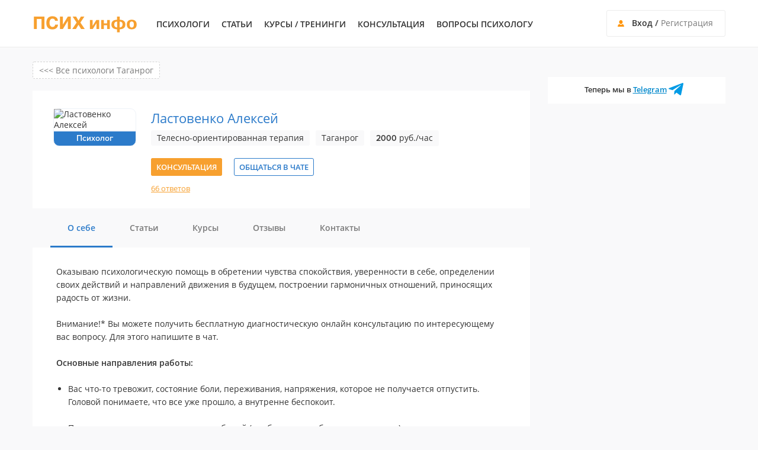

--- FILE ---
content_type: text/html; charset=UTF-8
request_url: https://psyh.info/users/lastovenko
body_size: 15206
content:
<!DOCTYPE html>
<html lang="ru-RU">
<head>
<meta http-equiv="X-UA-Compatible" content="IE=edge" />
<meta name="viewport" content="width=device-width, initial-scale=1.0" />
<meta name="format-detection" content="telephone=no">
<meta name="yandex-verification" content="69feddb17877efe8" />
<meta name="google-site-verification" content="kF-ZbtxgHnJJTSSl8acT-ydwg6joUNJKOJpZ5xJhvYo" />
<meta name="yandex-verification" content="7d9295d2f5c92125" />
<meta name="yandex-vfa" content="vfa" />

        <title>Ластовенко Алексей - психолог (Телесно-ориентированная терапия, Таганрог)</title>
        <meta name="description" content="Здравствуйте! Меня зовут Алексей. Оказываю психологическую помощь в обретении чувства спокойствия, уверенности в себе, определении своих действий и направлений ..." />    
          

<meta http-equiv="Content-Type" content="text/html; UTF-8" />
<link rel="stylesheet" type="text/css" media="all" href="https://psyh.info/wp-content/themes/psihclub/style/style.css?f=749"/>
<link rel="stylesheet" type="text/css" href="https://psyh.info/wp-content/themes/psihclub/style/fonts.css">
<script src="https://code.jquery.com/jquery.min.js"></script>
<script src="https://psyh.info/wp-content/themes/psihclub/js/scripts.js?r=899"></script>
<script src="https://psyh.info/wp-content/themes/psihclub/js/jquery-ui.min.js"></script>
<script src="https://psyh.info/wp-content/themes/psihclub/js/selectbox.js"></script>
<link rel="shortcut icon" href="/favicon.png" />

<!--[if lt IE 9]>
<script src="https://oss.maxcdn.com/html5shiv/3.7.2/html5shiv.min.js"></script>
<script src="https://oss.maxcdn.com/respond/1.4.2/respond.min.js"></script>
<![endif]-->

<!-- Yandex.Metrika counter -->
<script type="text/javascript" >
   (function(m,e,t,r,i,k,a){m[i]=m[i]||function(){(m[i].a=m[i].a||[]).push(arguments)};
   m[i].l=1*new Date();k=e.createElement(t),a=e.getElementsByTagName(t)[0],k.async=1,k.src=r,a.parentNode.insertBefore(k,a)})
   (window, document, "script", "https://mc.yandex.ru/metrika/tag.js", "ym");

   ym(37598645, "init", {
        clickmap:true,
        trackLinks:true,
        accurateTrackBounce:true,
        webvisor:true
   });
</script>
<noscript><div><img src="https://mc.yandex.ru/watch/37598645" style="position:absolute; left:-9999px;" alt="" /></div></noscript>
<!-- /Yandex.Metrika counter -->

<!-- Global site tag (gtag.js) - Google Analytics -->
<script async src="https://www.googletagmanager.com/gtag/js?id=UA-22296645-11"></script>
<script>
  window.dataLayer = window.dataLayer || [];
  function gtag(){dataLayer.push(arguments);}
  gtag('js', new Date());

  gtag('config', 'UA-22296645-11');
</script>


<!-- BEGIN JIVOSITE CODE {literal} 
<script type='text/javascript'>
(function(){ var widget_id = 'B3m3vmLDZJ';var d=document;var w=window;function l(){
  var s = document.createElement('script'); s.type = 'text/javascript'; s.async = true;
  s.src = '//code.jivosite.com/script/widget/'+widget_id
    ; var ss = document.getElementsByTagName('script')[0]; ss.parentNode.insertBefore(s, ss);}
  if(d.readyState=='complete'){l();}else{if(w.attachEvent){w.attachEvent('onload',l);}
  else{w.addEventListener('load',l,false);}}})();
</script>
 {/literal} END JIVOSITE CODE -->
         
<script src="https://www.google.com/recaptcha/api.js" async defer></script>



















  <link rel="stylesheet" type="text/css" href="https://psyh.info/wp-content/themes/psihclub/js/datetimepicker/jquery.datetimepicker.css" />
  <script type="text/javascript" src="https://psyh.info/wp-content/themes/psihclub/js/datetimepicker/jquery.datetimepicker.full.js"></script>  
	   
 
<link href="/wp-content/themes/psihclub/js/noty/noty.css" type="text/css" rel="stylesheet"/> 
<link href="/wp-content/themes/psihclub/js/noty/themes/metroui.css" type="text/css" rel="stylesheet"/>   
<script type="text/javascript" src="/wp-content/themes/psihclub/js/noty/noty.js"></script>

<link rel="stylesheet" href="/wp-content/themes/psihclub/fonts/font-awesome-4.7.0/css/font-awesome.min.css">


<link rel="stylesheet" href="/wp-content/themes/psihclub/js/star-rating/rating/star-rating.css">
<script src="/wp-content/themes/psihclub/js/star-rating/rating/star-rating.js"></script>
<link rel="stylesheet" type="text/css"  href="https://psyh.info/wp-content/themes/psihclub/style/add_css.css?v=1.6"/> 
	 		 
</head>
<body onUnload="LogOff()">
<script>
function LogOff() {             
       axios.post("https://psyh.info/app/module/consultation/actions.php", {
             log_off: 1
             }).then(({data}) => {                          
             }).finally(() => {                 
             });                          
       }      
</script>

  <header>
      <div class="header">
          <a href="https://psyh.info/" rel="home" class="logo">ПСИХ инфо</a>
          <a class="burger"><span></span></a>
          <ul class="h_menu">
              <li><a href="/psychologists">Психологи</a></li>
              <li><a href="/stati">Статьи</a></li>
			  <li><a href="/trainings">Курсы / тренинги</a></li>
			  <li><a href="/podbor-psihologa">Консультация</a></li>
			          <li><a href="/forum/voprosi_k_psihologu">Вопросы психологу</a></li>
			  
			  
			  

              <li class="close"></li>
          </ul>
          
                     
             <div class="h_auth"><span><a href="/member-login">Вход</a> / <a href="/member-register">Регистрация</a></span></div>
              <div class="h_auth_menu" id="auth_menu" style="height:80px;">
                     <div class="user_top_menu"><a href="/member-login">Вход</a></div>
                     <div class="user_top_menu"><a href="/member-register">Регистрация</a></div>
               </div>
                    
      
      <!--    <div class="h_search">
              <a href="/spravochnik"></a></div> -->
      
          <a class="h_aut_mobile"></a>
        <!--  <a class="search_mob_btn"></a> -->
         <!-- <a href="/question" class="h_ask_psi">Спросить психолога</a> -->
      </div>
  </header>
  <div class="content"> 
       

          
          
          <div class="ct_left">    
                    
      
<!--  
        
<article id="post-0" class="post-0  type- status-publish hentry">
	<header class="entry-header">
		<h1 class="entry-title">Ластовенко Алексей</h1>	</header><!-- .entry-header -->

	
	<div class="entry-content">
		
<div id="bbpress-forums">

	
	<div id="bbp-user-wrapper">
		<style>
     .wp-user-avatar-50{
         border-radius: 50%; -moz-border-radius: 50%; -webkit-border-radius: 50%;-khtml-border-radius: 50%;
          display: block;
          width: 50px;
          height: 50px;
          position: absolute;
          left: 0;
          top: 30px; 
     }
</style>

 

   

<div class="ctl_block_2">
  <ul class="nav">
      <li><a href="/">Главная</a></li>
      
         <li><a href="/psychologists">Психологи</a></li>
       
      <li><a href="">Ластовенко Алексей</a></li>
  </ul>
</div>



   

<div style="margin-bottom: 25px; color: #979ea7;"> <a href="/psychologists/taganrog" class="nav_link"> &#60;&#60;&#60;  Все психологи Таганрог </a> </div>
                  
<div class="ctl_block_3" style="box-shadow: none;">

        
    <div class="psychologist inner" style="padding-top:30px; padding-left:35px; ">
        
     
    
        <div class="ap_ava">
		
	<!--	       <div class="favourites" data-itemid="42222" title="В избранное"></div>
       -->
		
        	<img src="https://psyh.info/wp-content/uploads/avatars/42222/42222-762268-150x150.jpg" width="140" height="140" alt="Ластовенко Алексей" class="avatar avatar-140 wp-user-avatar wp-user-avatar-140 alignnone photo" />        
                      
             
           
           
             
              <p class="psyho_status">Психолог</p>                                 
        </div>
        <div class="ap_cent">
            <h1 class="ap_name_h1">Ластовенко Алексей</h1> 
            
            <div style="display:none;" itemscope itemtype="http://schema.org/Person">
                <span itemprop="name">Ластовенко Алексей</span>
                 <a href="/users/lastovenko" itemprop="url">Ластовенко Алексей</a>                                  
                                                   
                <img src="https://psyh.info/wp-content/uploads/avatars/42222/697911.jpg"  alt="Ластовенко Алексей" itemprop="image" />                                  
                                 
                   <span itemprop="gender">Male</span>                 
                   <span itemprop="birthDate">0</span>       
                   <span itemprop="telephone">89885628343</span>
                  
                   <div itemprop="address" itemscope itemtype="http://schema.org/PostalAddress">
                      <span itemprop="streetAddress"></span>
                      <span itemprop="addressLocality">Таганрог</span>,
                    </div>
                  
                  <span itemprop="description">
                     Оказываю психологическую помощь в обретении чувства спокойствия, уверенности в себе, определении своих действий и направлений движения в будущем, построении гармоничных отношений, приносящих радость от жизни.<br />
<br />
Внимание!* Вы можете получить бесплатную диагностическую онлайн консультацию по интересующему вас вопросу. Для этого напишите в чат.<br />
<br />
<strong>Основные направления работы:</strong><br />
<ul><br />
 	<li>Вас что-то тревожит, состояние боли, переживания, напряжения, которое не получается отпустить. Головой понимаете, что все уже прошло, а внутренне беспокоит.</li><br />
 	<li>Переживания по поводу недавних событий (проблемы на работе, в отношениях), которые застряли внутри и как будто держат.</li><br />
 	<li>Состояние стресса.</li><br />
 	<li>Разрыв отношений, потеря, утрата.</li><br />
 	<li>Давние травмы из прошлого, которые иногда дают о себе знать в настоящем. Что-то происходит, что напоминает прошлые болезненные события и переживания, либо просто не получается отпустить давнюю боль.</li><br />
 	<li>Абьюзивные отношения (унижение, моральное и физическое насилие), из которых не получается вырваться (партнер говорит, что меня любит, я его тоже люблю, убеждение или страх, что другого, кого-то лучше не найду и т.п.).</li><br />
 	<li>Страхи и переживания по поводу будущих событий или своих предстоящих действий.</li><br />
</ul><br />
Работаю в методе ДПДГ (англ. EMDR). Расшифровка весьма мудреная (десенсибилизация и переработка движениям глаз). Метод относится к доказательной психологии, рекомендован Всемирной Организацией Здравоохранения для работы со стрессами и  болезненными переживаниями.<br />
<br />
Имея с рождения проблемы с глазами, светлым цветом кожи и волос очень хорошо понимаю состояния отвержения, непринятия, буллинга. Знаю как переработать такие состояния, чтобы они больше не беспокоили.<br />
<br />
Работаю со взрослыми:<br />
мужчины, женщины в возрасте от 20 лет.<br />
<br />
Не работаю с зависимыми (алкоголь, наркотики).<br />
<br />
<strong>Продолжительность консультации 55-60 мин, в результате которой Вы сможете:</strong><br />
<br />
• почувствовать себя свободно и легко;<br />
• почувствовать уверенность в себе;<br />
• увидеть свои ресурсы для движения вперед;<br />
• увидеть возможные варианты своих действий в будущем;<br />
• научиться себя отстаивать в спорах и дискуссиях;<br />
• получить помощь в проживании эмоций;<br />
• научиться себя перенастраивать из грустного состояния в позитив;<br />
• получить ощущение спокойствия и независимости.                  </span>                 
            </div>
              
            
                  
            
            <span class="ap_pro">
                  <span style="background: #F9F9FA;">
                     Телесно-ориентированная терапия   
                  </span>
                  
                   <span class="ap_city">Таганрог</span>
                     
                    <span class="ap_city"><strong>2000</strong> руб./час</span>
                    
                      
            </span>
            
                        <!--
            <span class="ap_city"><span class="apc_left"><strong>Город: </strong>Таганрог</span>
            
                                        <span class="apc_right">2000 руб.<span class="span">Онлайн консультация</span></span>
                             </span>
            <span class="ap_age">
              <span class="apc_left">
                                 </span>                            
                                    
                                       
            </span>
             -->
            
                               <!-- <br /><a href="/vopros_psihologu/42222" style="color: #f7a02f; text-decoration:underline; ">Задать вопрос</a> --> 
                <a id="psycho_consult" data-modal="modal" data-pop="#pop" class="psy_consult" >Консультация</a>                                    
             
            
                        
              &nbsp;&nbsp;&nbsp;
           <a href="/chat/42222" target="_blank" class="chat_button">Общаться в чате</a> 
		   <a class="chat_button_2" href="/chat/42222"> </a>          
            <br /> <br />
		  <a class='answers' href='https://psyh.info/konsultacii_psihologa/42222'>66 ответов</a>            
         
        </div>
        
            </div>

   
    <div class="tabs_block_3" style="background: #f9f9fa;">
        <div class="tabs_3" style="border-bottom: none;">
            <span class="tab">О себе</span>
            
                        <span class="tab">Статьи</span>
                        
                           <span class="tab" id="tranings_tab">Курсы</span>
             
                         
            
                        
            <span class="tab" id="reviews_tab">Отзывы</span>
                        
            <span class="tab">Контакты</span>
        </div>
    </div>

                            
<div class="tab_content_4">
    <div class="tab_item">
    				<div class='about_psycholog'>Оказываю психологическую помощь в обретении чувства спокойствия, уверенности в себе, определении своих действий и направлений движения в будущем, построении гармоничных отношений, приносящих радость от жизни.<br />
<br />
Внимание!* Вы можете получить бесплатную диагностическую онлайн консультацию по интересующему вас вопросу. Для этого напишите в чат.<br />
<br />
<strong>Основные направления работы:</strong><br />
<ul><br />
 	<li>Вас что-то тревожит, состояние боли, переживания, напряжения, которое не получается отпустить. Головой понимаете, что все уже прошло, а внутренне беспокоит.</li><br />
 	<li>Переживания по поводу недавних событий (проблемы на работе, в отношениях), которые застряли внутри и как будто держат.</li><br />
 	<li>Состояние стресса.</li><br />
 	<li>Разрыв отношений, потеря, утрата.</li><br />
 	<li>Давние травмы из прошлого, которые иногда дают о себе знать в настоящем. Что-то происходит, что напоминает прошлые болезненные события и переживания, либо просто не получается отпустить давнюю боль.</li><br />
 	<li>Абьюзивные отношения (унижение, моральное и физическое насилие), из которых не получается вырваться (партнер говорит, что меня любит, я его тоже люблю, убеждение или страх, что другого, кого-то лучше не найду и т.п.).</li><br />
 	<li>Страхи и переживания по поводу будущих событий или своих предстоящих действий.</li><br />
</ul><br />
Работаю в методе ДПДГ (англ. EMDR). Расшифровка весьма мудреная (десенсибилизация и переработка движениям глаз). Метод относится к доказательной психологии, рекомендован Всемирной Организацией Здравоохранения для работы со стрессами и  болезненными переживаниями.<br />
<br />
Имея с рождения проблемы с глазами, светлым цветом кожи и волос очень хорошо понимаю состояния отвержения, непринятия, буллинга. Знаю как переработать такие состояния, чтобы они больше не беспокоили.<br />
<br />
Работаю со взрослыми:<br />
мужчины, женщины в возрасте от 20 лет.<br />
<br />
Не работаю с зависимыми (алкоголь, наркотики).<br />
<br />
<strong>Продолжительность консультации 55-60 мин, в результате которой Вы сможете:</strong><br />
<br />
• почувствовать себя свободно и легко;<br />
• почувствовать уверенность в себе;<br />
• увидеть свои ресурсы для движения вперед;<br />
• увидеть возможные варианты своих действий в будущем;<br />
• научиться себя отстаивать в спорах и дискуссиях;<br />
• получить помощь в проживании эмоций;<br />
• научиться себя перенастраивать из грустного состояния в позитив;<br />
• получить ощущение спокойствия и независимости.</div>	    <br /> <br />
          <div class="about_psy_block">
              <h2 class="blue_head">Образование</h2>
               <div class='education_psycholog'>Кандидат наук, доцент;<br />
Диплом о профессиональной переподготовке АНО ДПО Институт профессиональной подготовки г. Уфа<br />
<br />
<strong>Дополнительное обучение в области психологии:</strong><br />
Московский Гештальт Институт;<br />
Московский Институт Процессуальной Психологии и Консультирования;<br />
Международный Университет Интегративной Психологии.<br />
<br />
<strong>Дополнительные специализации:</strong><br />
EMDR-терапия (ДПДГ - десенсибилизация и переработка движением глаз) - работа с болезненными переживаниями и психологическими травмами;<br />
<br />
Телесно-ориентированная психология, танатотерапия - работа с проявлениями психических процессов в теле, корректировка психики в сочетании с физиологией;<br />
<br />
Арт-терапия и консультирование - работа с рисунками и изображениями для диагностики и корректировки психических процессов;<br />
<br />
Использование медитативных техник при работе со стрессом, тревогой, эмоциональным выгоранием и психосоматикой;<br />
<br />
КПТ третьей волны - терапия принятия и ответственности (АСТ);<br />
<br />
Опыт практической психологии (групповая и индивидуальная работа) - около 20 лет.</div>   
          </div>
          <div class="about_psy_block">
              <h2 class="blue_head">Специализация</h2>
              <ul>
                  <li class="spec">Телесно-ориентированная терапия                         | Гипнотерапия 
                  </li>                
              </ul>
          </div>
    </div>


     
   
    <div class="tab_item">
  <div>  <h2 class="art_head" style="padding-bottom: 30px; border-bottom: 1px solid #d8d8d8;">Статьи</h2></div>
   <!-- <div class="block_cards"> -->
     <div class="articles" style="padding:0 !important; padding-top: 10px !important;">
    
        <div class="art_item">
                <div class="art_img_block" style="max-width: 280px;"><a href="https://psyh.info/article/depressija/stadii-utraty-kak-proyti-put-k-prinyatiyu.html"><img width="300" height="200" src="https://psyh.info/wp-content/uploads/2024/11/2222/985394-300x200.jpg" class="attachment-300x200 size-300x200 wp-post-image" alt="" /></a>
                    <div class="aib_bot">
                      <!--  <span class="name">Ластовенко Алексей</span> -->
                      <!--  <span class="date">19 ноября 2024 г.</span>  -->
                    </div>
                </div>
                <div class="ai_right">
                    <div class="air_top">
                      <!--  <a href="/category/depressija">Депрессия</a> -->  <a style="display:none;"></a>
                        <span>422</span> &nbsp;
                        <span style="display: none;">0</span>
                        <span class="date_article" style="margin-left: -1px;">19 ноября 2024 г.</span> 
                    </div>
                    <a href="https://psyh.info/article/depressija/stadii-utraty-kak-proyti-put-k-prinyatiyu.html" class="air_head">Стадии утраты: как пройти путь к принятию</a>
                    <span class="air_text">Состояние осознанности и принятия - это финал долгого пути к исцелению после утраты, когда человек начинает вновь возвращаться к нормальной жизни, принимая свои чувства как естественную часть себя</span>
                  </div>
               </div><div class="art_item">
                <div class="art_img_block" style="max-width: 280px;"><a href="https://psyh.info/article/emotsii/poterya-utrata-rasstavanie-kak-perezhit-tyazhelye-emocii-i-nayti-resursy-dlya-vosstanovleniya.html"><img width="300" height="200" src="https://psyh.info/wp-content/uploads/2024/09/2222/210428-300x200.jpg" class="attachment-300x200 size-300x200 wp-post-image" alt="" /></a>
                    <div class="aib_bot">
                      <!--  <span class="name">Ластовенко Алексей</span> -->
                      <!--  <span class="date">23 сентября 2024 г.</span>  -->
                    </div>
                </div>
                <div class="ai_right">
                    <div class="air_top">
                      <!--  <a href="/category/emotsii">Эмоции</a> -->  <a style="display:none;"></a>
                        <span>511</span> &nbsp;
                        <span style="display: none;">0</span>
                        <span class="date_article" style="margin-left: -1px;">23 сентября 2024 г.</span> 
                    </div>
                    <a href="https://psyh.info/article/emotsii/poterya-utrata-rasstavanie-kak-perezhit-tyazhelye-emocii-i-nayti-resursy-dlya-vosstanovleniya.html" class="air_head">Потеря, утрата, расставание: как пережить тяжелые эмоции и найти ресурсы для восстановления</a>
                    <span class="air_text">Боль утраты, будь то потеря близкого, разрыв отношений, потеря места работы, бизнеса, ресурсов и т.п. может оказаться одним из самых сложных испытаний в жизни человека</span>
                  </div>
               </div><div class="art_item">
                <div class="art_img_block" style="max-width: 280px;"><a href="https://psyh.info/article/psihologicheskaya-podderzhka/ot-zhaloby-k-rezultatu-kak-pravilno-sformulirovat-zapros-k-psihologu.html"><img width="300" height="200" src="https://psyh.info/wp-content/uploads/2024/09/2222/955516-300x200.jpg" class="attachment-300x200 size-300x200 wp-post-image" alt="" /></a>
                    <div class="aib_bot">
                      <!--  <span class="name">Ластовенко Алексей</span> -->
                      <!--  <span class="date">12 сентября 2024 г.</span>  -->
                    </div>
                </div>
                <div class="ai_right">
                    <div class="air_top">
                      <!--  <a href="/category/psihologicheskaya-podderzhka">Психологическая поддержка</a> -->  <a style="display:none;"></a>
                        <span>748</span> &nbsp;
                        <span style="display: none;">0</span>
                        <span class="date_article" style="margin-left: -1px;">12 сентября 2024 г.</span> 
                    </div>
                    <a href="https://psyh.info/article/psihologicheskaya-podderzhka/ot-zhaloby-k-rezultatu-kak-pravilno-sformulirovat-zapros-k-psihologu.html" class="air_head">От жалобы к результату: как правильно сформулировать запрос к психологу</a>
                    <span class="air_text">Любая психологическая практика направлена на создание условий для изменений</span>
                  </div>
               </div><div class="art_item">
                <div class="art_img_block" style="max-width: 280px;"><a href="https://psyh.info/article/psihologicheskaya-podderzhka/put-k-garmonii-mozhet-li-psihoterapiya-vospolnit-nedostatok-lyubvi-i-vnimaniya.html"><img width="300" height="200" src="https://psyh.info/wp-content/uploads/2024/09/2222/591316-300x200.jpg" class="attachment-300x200 size-300x200 wp-post-image" alt="" /></a>
                    <div class="aib_bot">
                      <!--  <span class="name">Ластовенко Алексей</span> -->
                      <!--  <span class="date">9 сентября 2024 г.</span>  -->
                    </div>
                </div>
                <div class="ai_right">
                    <div class="air_top">
                      <!--  <a href="/category/psihologicheskaya-podderzhka">Психологическая поддержка</a> -->  <a style="display:none;"></a>
                        <span>328</span> &nbsp;
                        <span style="display: none;">0</span>
                        <span class="date_article" style="margin-left: -1px;">9 сентября 2024 г.</span> 
                    </div>
                    <a href="https://psyh.info/article/psihologicheskaya-podderzhka/put-k-garmonii-mozhet-li-psihoterapiya-vospolnit-nedostatok-lyubvi-i-vnimaniya.html" class="air_head">Путь к гармонии: может ли психотерапия восполнить недостаток любви и внимания</a>
                    <span class="air_text">Стресс, тревожность и неуверенность в себе - проблемы, с которыми сталкиваются многие люди</span>
                  </div>
               </div>         
         <div id="res_author_post"></div>
                     
     </div>
                
                                                                                        
                        		<script>
                
                 jQuery(function($){
                  if(current_page==max_pages)
                  $("#authormoreposts").remove();
                      $('#authormoreposts').click(function(e){
                      e.preventDefault();
                      $(this).text('Загружаю...');
                      var data={'action':'loadmoreauthorposts','query':true_posts,'page':current_page, 'user_id': user_id};
                      $.ajax({url:ajaxurl,data:data,type:'POST',dataType:'html',
                      success:function(data){if(data){$(data).appendTo('#res_author_post');
                      $('#authormoreposts').text('Показать ещё');
                      current_page++;if(current_page==max_pages)$("#authormoreposts").remove();}else{$('#authormoreposts').remove();}}});
                      });        
                  });
                
              	var ajaxurl = 'https://psyh.info/wp-admin/admin-ajax.php';
              	var true_posts = 's:0:"";';
              	var current_page = 1; 
              	var max_pages = '2.75';
                var user_id = '42222';
              	</script>
            
                              <a class="show_more_cards"  id="authormoreposts">Показать еще</a>
                              
                                             
                       
  </div>
              
        
        
        
                
        
         <div class="tab_item">

            <div><h2 class="art_head">Курсы</h2></div>
			
			<div class="trainings_user">
            
                
                
            <div class="tr_item">
            
            
                                    <div class="tr_date">08.04.2024 г.
                  <span>
                   <span>Завершен</span>                  </span>
                  </div>
                                    
                  
                  
                                    
                  
                                    
                  
                  <div class="tr_left" style="width:90%;">
                      <a href="https://psyh.info/trainings?id=559" class="tr_name">Мастермаинд «Прокрастинация»</a>
                      <div class="trl_bot">
                          
                          <div class="tr_time">1,5 часа </div>  
                          <a class="tr_btn" style="cursor:default;">
					
						  
						  500 p.</a>
                      </div>
                  </div>
           
            
            </div>  
                
                
            <div class="tr_item">
            
            
                                    <div class="tr_date">06.04.2024 г.
                  <span>
                   <span>Завершен</span>                  </span>
                  </div>
                                    
                  
                  
                                    
                  
                                    
                  
                  <div class="tr_left" style="width:90%;">
                      <a href="https://psyh.info/trainings?id=556" class="tr_name">Трансформационная игра «Энергия жизни»</a>
                      <div class="trl_bot">
                                                <div class="tr_time">1 занятий</div>
                          
                          <div class="tr_time">2 часа </div>  
                          <a class="tr_btn" style="cursor:default;">
					
						  
						  1500 p.</a>
                      </div>
                  </div>
           
            
            </div>  
                

              </div>
			
        </div>
            
                 

        <div class="tab_item"
                 
           >

          <h2 class="art_head">Отзывы</h2>
          <div class="reviews">
          
                       
                             
                            
          </div>
          
                 
          	   <div class="review"> 
			    <br />
                   <div style="margin-bottom:20px; font-style: italic; color: #7f7e7e;">Оставьте отзыв о специалисте! <br />Ваше мнение полезно другим пользователям...</div>
                      <form action="/users/lastovenko" method="post" id="form_review">
                          
                          <ul class="radios" style="display:none;">               
                              <li style="margin-right:50px;">
                                  <input id="p1" type="radio" name="type"  value="1" checked hidden />
                                  <label for="p1" style="box-shadow: none"><span class="hand_up"></span></label>
                              </li>
                              <li>
                                  <input id="p2" type="radio" name="type"  value="0" hidden />
                                  <label for="p2" style="box-shadow: none"><span class="hand_down"></span></label>
                              </li>
                          </ul>
                     
                          
                          <!--
                          <select class="star-rating" data-options='{"clearable":false, "tooltip":false}'>
                              <option value="">Select a rating</option>
                              <option value="5">5</option>
                              <option value="4">4</option>
                              <option value="3">3</option>
                              <option value="2">2</option>
                              <option value="1">1</option>
                          </select>
                          <br />                                                   
                         <script>
                              var stars = new StarRating(".star-rating");                           
                              $(function() {
                                   $(document).on("click",".gl-active",function(){
                                      var rating=$(this).attr("data-value");
                                      $("#new_rating").val(rating);
                                      console.log("rating: "+rating);
                                  });
                              });            
                          </script>
                          -->
                          
                          
                          <div class="rating_box_container">
                              <div class="rating_box active" data-rating="0">
            			    	<div class="star star_0 star_num_1" data-star-num="1"></div>
                		    	<div class="star star_0 star_num_2" data-star-num="2"></div>
                		    	<div class="star star_0 star_num_3" data-star-num="3"></div>
                		    	<div class="star star_0 star_num_4" data-star-num="4"></div>
                		    	<div class="star star_0 star_num_5" data-star-num="5"></div>
                
                    	        <input type="hidden" id="rating_star_value" name="rating"/>
                              </div>
                              <span class="rating_value" style="display:none;">0</span>
                          </div>
                          <br />
                                                   
                          
                          <input type="hidden" name="new_rating" value="0" id="new_rating" /> 
                          <button type="reset" id="reset" style="display:none;"></button>
                          
                          <textarea class="regtextarea" style="width:100%;" id="review_text" name="review_text"></textarea>
                          <input type="hidden" name="review" value="add" id="action"/>   
                          <input type="hidden" name="user_id" value="42222" id="psyho_id"/>
                          <input type="hidden" name="review_author" value="0" id="review_author"/>
                          <br /> <br />
                                                          <div class="submit_button" id="add_user_rw_btn" onclick="yaCounter37598645.reachGoal ('review'); return true;">Отправить отзыв</div>
                           
                      </form>
                      <div id="divresult"></div>
               </div>
               
               
           
              
                              
                   <!--
                   <div style="text-align:center; margin-bottom: 30px; font-style: italic; color: #7f7e7e; border-top: 1px solid #d8d8d8; padding-top: 30px;">Чтобы оставить отзыв <a href="/member-login" style="color: #f7a02f; text-decoration:underline;  font-family: 'opensans-italic';">войдите</a> или <a style="color: #f7a02f; text-decoration:underline;     font-family: 'opensans-italic';" href="/member-register">зарегистрируйтесь</a></div>                                       
                    -->                   
                           
             <div class="black_bg">
                <div id="add_review">
                      <div id="close_rw_btn"></div>
                      <form id="form_rw">
                        <span class="pb_text">Для отправки отзыва, пожалуйста, укажите следующие данные:</span>
                        <br />
                         <input type="text" class="pf_input" placeholder="Ваше имя" id="r_usr_name"/>
                         <input type="text" class="pf_input" placeholder="Е-майл (анонимно)" id="r_usr_email"/>
                         <input type="hidden" name="psyholog_id" value="42222" id="psyholog_id"/>
                         <br /><br />
                         <div class="g-recaptcha" data-sitekey="6Lcv-awUAAAAACmGM61-bo_aCDY9-CWH9fbRgd21"></div>
                         <input type="submit" class="pf_submit" value="Отправить"/>
                      </form>
                      <div id="res_form_rw"></div>
                </div>
             </div>
             
             <style>
             .black_bg{
                 background-image: url(/wp-content/themes/psihclub/img/black_bg.png);
                 width: 100%;
                 height: 100%; 
                 position: fixed;
                 z-index: 1000;
                 top: 0;
                 left: 0;
                 display:none;
              }
              
              #add_review {
                width: 500px;
                background-color: #edf8ff;
                border-radius: 5px;
                box-shadow: 0 0 28.4px 6.7px rgba(1, 60, 126, 0.17);
                padding: 20px 35px 35px 35px;
                transform: translateX(-35px); 
                margin:140px auto;
                height: 369px;
                }
                               
               #close_rw_btn{
                 display: block;
                  width: 20px;
                  height: 21px;
                  position: absolute;
                  z-index: 3;
                  right: 17px;
                  top: 17px;
                  background: url(/wp-content/themes/psihclub/images/close.png) 0 0 no-repeat;
                  cursor: pointer;
               } 
               
                #close_rw_btn:hover {
                filter: alpha(Opacity=80);
                opacity: 0.8; 
                }
                                                
                .g-recaptcha{
                  transform:scale(0.8);
                  -webkit-transform:scale(0.8);
                  transform-origin:0 0;
                  -webkit-transform-origin:0 0;
				  width: 240px;
				  margin: 0 auto;
                }
                
                #res_form_rw{
                   height: 10px;
                   text-align:center;
                   margin-top:5px;
                }

                @media only screen and (max-width: 560px) {
                        #add_review {
                            width: 100%;
                            margin-left:30px;
                        }
                }
                
             </style> 
             
         <script>
            $(document).ready(function() { 
                    $('#add_user_rw_btn').click(function(){
                           $(".black_bg").css( "display", "block" ); 
                           $("#res_form_rw").html('');    
                     });
                                          
                    $('#close_rw_btn').click(function(){
                           $(".black_bg").css( "display", "none" );    
                     }); 
                     
                     
           $('#form_rw').on("submit", function(){                          
                user_name=$("#r_usr_name").val(); 
                user_email=$("#r_usr_email").val();
                user_txt=$("#review_text").val();  
                type=$('input[name="type"]:checked').val();  
                psyholog_id=$("#psyholog_id").val(); 
                new_rating=$("#new_rating").val();                                           
            var captcha = grecaptcha.getResponse();
            if (!captcha.length) {                              													
      	         $("#res_form_rw").html("<span style='color:red; font-size:15px;'>Не верная каптча!</span>");  
                 return false;                
              } else { 
                  if(user_txt.length < 150){
                       $("#res_form_rw").html('<strong style="color:red;">ОШИБКА </strong>: Минимальное количество символов в отзыве 150!<br />');
                   } else { 
                   
                      if(new_rating==0) {
                             $("#res_form_rw").html('<strong style="color:red;">ОШИБКА</strong>: Не выбрана оценка!<br />');
                      } else {
                                     
                          $.ajax({
                  		  type: "POST",
                            url: "/add_user_review.php",
                            data: {senddata:[user_name, user_email, user_txt, type, psyholog_id, new_rating]},
                            dataType: "html",                                                     
                            beforeSend: function(html){ 												
                  				   	 $("#res_form_rw").html(''); 
                                     $("#res_form_rw").html('Отправка...'); 
                                    },
                                            
                  					success: function(html){
                                      if(html=="error1"){
                                         $("#res_form_rw").html('<strong style="color:red;">ОШИБКА </strong>: Необходимо заполнить все поля!');
                                      } 
                                      
                                      if(html=="error2"){
                                         $("#res_form_rw").html('<span style="color:red; font-size:15px;">Пользователь с этим e-mail уже существует! Сначала войдите на сайт под своим е-маил!</span>');
                                      } 
                                      
                                      if(html=="error3"){
                                         $("#res_form_rw").html('<span style="color:red; font-size:15px;">Некорректный контент! Исключите недопустимые спецсимволы, смайлы!</span>');
                                      }
                                      
                                      if(html=="ok"){
                                         $("#res_form_rw").html('<span style="color:green; font-size:15px;">Ваш отзыв отправлен.</span>');
                                         $("#r_usr_name").val(''); 
                                         $("#r_usr_email").val('');
                                         $("#review_text").val('');
                                         $('#reset').trigger('click');
                                         location.reload();                                       
                                      }                                                 
                  					},
                  															
                  					error: function(html){ 
                                        $("#res_form_rw").html('<strong style="color:red;">ОШИБКА </strong>');												
                  						}
                  
                  					 }); 
                                 
                             }                                    
                         }        
                     }                                                       
                     return false;
                    }); 
                    
                    
                    
                $('.rating_box.active .star').hover(
                    function () {
                        $(this)
                            .parents('.rating_box')
                            .removeClass('active_1 active_2 active_3 active_4 active_5')
                            .addClass('active_' + $(this).attr('data-star-num'));
                    }, function () {
                        $(this).parents('.rating_box').removeClass('active_1 active_2 active_3 active_4 active_5');
                });
                    
                    
                $('.rating_box.active .star').click(function () {
                    $('.alertw').hide();
                    $('.alertw_2').hide();
                    $(this).removeClass('checked').siblings().removeClass('checked');
                    var temp = $(this).attr('data-star-num');
                    for (i = 1; i <= 5; i++) {
                        if (i <= temp) {
                            $(this).parents('.rating_box').find('.star_num_' + i).addClass('checked');
                        }
                    }
                    $(this).parents('.rating_box').find('input[name="rating"]').val(temp);
                    $(this).parents('.rating_box_container').find('.rating_value').text(temp);
                    
                     $("#new_rating").val(temp);
                });  
                    
                                                                                                     
                
                });                                                       
             </script> 
      </div>
       
                   
    <div class="tab_item">
        <h2 class="art_head">Контакты</h2>
         
        <div class="contact_item">             
            <div class="ci_left">
                         
            <span>Телефон: <span>89885628343</span></span>
                          
            </div>           
            <div class="ci_right">
                                              <span style="position:relative;">Skype:<span class="desc_social_link">alexlastove</span>
                              <div style="padding:3px; background: #f7a02f; width:96px; margin-left:35px; color:#fff; cursor:pointer; display:none; position:absolute; top:2px; left:10px;" id="skype_btn_copy">Копировать</div>
                              <span id="skype" title="Копировать" onclick="copytext('#full_link_skype', 'skype_btn_copy')" class="mob_social_link">alexlastove</span>
                        </span>
                                                                      
                       <div style="display:none;" id="full_link_skype">alexlastove</div>
                                  </div>
        </div>
        
        
        <!--
        <div class="contact_item">
            <div class="ci_left">
            </div>
            <div class="ci_right"><span>Консультации по Skype:<span>
                Да            
            </span></span>
            </div>
        </div>
        -->
               
                            

        
        <div class="contact_item">
            
                         
                        <span><a id="vk" style="text-decoration: none;" href="http://vk.com/id13401795" rel="nofollow" target="_blank">http://vk.com/id13401795</a></span>
                         
                          
             
                          <span>
            <!--
            <a id="telegram" style="text-decoration: none;" href="@alexlastove" rel="nofollow" target="_blank">@alexlastove</a>           
            -->
             <span id="telegram">@alexlastove</span>
            </span>
                         
             
                          
        </div>
        
        
    </div>


 </div>
                  
          <!--         -->      
                       
         </div>




<!--
             
<div class="bottom_banner840"><a href="/question"><img src="/wp-content/themes/psihclub/images/vopros-banner-840.jpg" alt="Задать вопрос психологу онлайн"></a> </div>
<div class="bottom_banner650"><a href="/question"><img src="/wp-content/themes/psihclub/images/vopros-banner-650.jpg" alt="Задать вопрос психологу онлайн"></a> </div> 

-->    

<script type='text/javascript'>
$(document).ready(function() { 

 $("#psycho_consult").click(function(e) {
    e.preventDefault();
    var id = $(this).attr('data-pop');
    var maskHeight = $(document).height();
    var maskWidth = $(window).width();
    $('.mask').css({'width':maskWidth,'height':maskHeight});
    $('.mask').fadeIn(0);
    var winH = $(window).height();
    var winW = $(window).width();
    if(winH<800){
      $(id).css('top', '10px');
    } else {
    $(id).css('top',  winH/2-$(id).height()/2);
    }
    $(id).css('left', winW/2-$(id).width()/2);
    $(id).fadeIn(200);
});



$('#mainFormClose').click(function () {
     $('.mask, .window').hide();
     $('#BlockConsultSkypeForm').hide();
     $('#BlockConsultReceptionForm').hide();
});

$('#ShowConsultSkypeForm').click(function () {
     $(".pop_stage_1").hide();
     $('#BlockConsultSkypeForm').show();
     $('#mainFormClose').hide();
     $('#ConsultSkypeFormClose').show();
     $('#ArrowBack').show();
});

$('#ConsultSkypeFormClose').click(function () {     
     $('#BlockConsultSkypeForm').hide();
     $('#ConsultSkypeFormClose').hide();
     $(".pop_stage_1").show();
     $('#mainFormClose').show();
     $('#ArrowBack').hide();
});

$('#ShowConsultReceptionForm').click(function () {
     $(".pop_stage_1").hide();
     $('#BlockConsultReceptionForm').show();
     $('#mainFormClose').hide();
     $('#ConsultReceptionFormClose').show();
     $('#ArrowBack').show();
});

$('#ConsultReceptionFormClose').click(function () {     
     $('#BlockConsultReceptionForm').hide();
     $('#ConsultReceptionFormClose').hide();
     $(".pop_stage_1").show();
     $('#mainFormClose').show();
      $('#ArrowBack').hide();
});

$('#ArrowBack').click(function () {
     $(".pop_stage_1").show();
     $('#mainFormClose').show();
     $('#BlockConsultReceptionForm').hide();
     $('#ConsultReceptionFormClose').hide();
     $('#BlockConsultSkypeForm').hide();
     $('#ConsultSkypeFormClose').hide();
     $('#ArrowBack').hide();
});


$('.pf_ok').click(function () {
      $('.boxes_result').css({"display":"none"});
      $('.mask').hide();
      $(".pop_stage_1").show();
      $('#mainFormClose').show();
      $('#ArrowBack').hide();
});


$("#ConsultSkype").on("submit", function(){
      
     var captcha = grecaptcha.getResponse(1);     
     //console.log(captcha.length); 
      
       if (!captcha.length) {
          $('#Result1').html('<span style="color:#c00a28;">Вы не прошли проверку *Я не робот*</span>');
      } else { 
               
    $.ajax({
    	type: "POST",
        url: "/consult.php",
        data: {senddata:[ $("#InputName").val(), $("#InputPhone").val(), $("#InputEmail").val(), $("#PsyhologID").val(), $("#FormType1").val(), $("#InputComment").val()]},
        dataType: "html",                                                     
        beforeSend: function(html){},
        success: function(html){                                                                 
               if (html == '1') {													
              	$("#Result1").html("<span style='color:#c00a28; font-size:14px;'>Ошибка отправки!</span>");							                    
                }
                else                       
                if (html == '2') {													
              	$("#Result1").html("<span style='color:#c00a28; font-size:14px;'>Не заполнены все поля!</span>");					                    
                } 
                else{
                 $('.window').hide();
                 $('#BlockConsultSkypeForm').hide();
                    winH = $(window).height();
                    winW = $(window).width();  
                    
                    if(html == 'Отправка формы ограничена'){
                      $('#to_user_msg').html('');
                       $('#to_user_msg').html('Отправка формы ограничена!');
                    }
                                    
                    $('.boxes_result').css({"display":"block"});
                    $('.res_window').css('top',  winH/2-$('.res_window').height()/2);
                    $('.res_window').css('left', winW/2-$('.boxes_result').width()/2);                   
                }                                                  
    	},
    	error: function(html){ 												
    	  	   $("#Result1").html("<span style='color:#c00a28; font-size:14px;'>Ошибка передачи данных!</span>");
        }
    
    }); 
    
    }    
    return false;
})



$("#ConsultReception").on("submit", function(){ 

     var captcha = grecaptcha.getResponse(2);     

       if (!captcha.length) {
          $('#Result2').html('<span style="color:#c00a28;">Вы не прошли проверку *Я не робот*</span>');
      } else { 
               
    $.ajax({
    	type: "POST",
        url: "/consult.php",
        data: {senddata:[ $("#InputNameReception").val(), $("#InputPhoneReception").val(), $("#InputEmailReception").val(), $("#PsyhologID").val(), $("#FormType2").val(), $("#InputCommentReception").val()]},
        dataType: "html",                                                     
        beforeSend: function(html){},
        success: function(html){                                                                 
               if (html == '1') {													
              	$("#Result2").html("<span style='color:#c00a28; font-size:14px;'>Ошибка отправки!</span>");							                    
                }
                else                       
                if (html == '2') {													
              	$("#Result2").html("<span style='color:#c00a28; font-size:14px;'>Не заполнены все поля!</span>");					                    
                } 
                else{
                 $('.window').hide();
                 $('#BlockConsultReceptionForm').hide();
                    winH = $(window).height();
                    winW = $(window).width();                  
                    $('.boxes_result').css({"display":"block"});
                    $('.res_window').css('top',  winH/2-$('.res_window').height()/2);
                    $('.res_window').css('left', winW/2-$('.boxes_result').width()/2);                   
                }                                                  
    	},
    	error: function(html){ 												
    	  	   $("#Result2").html("<span style='color:#c00a28; font-size:14px;'>Ошибка передачи данных!</span>");
        }
    
    });
    
    }      
    return false;
})




});
</script>



  <div  class="res_window">
     <div class="boxes_result">
     <div id="to_user_msg">
     Ваша заявка успешно отправлена! Специалист получит уведомление и свяжется с Вами для согласования времени консультации и дальнейших шагов. 
     Если Вы не получите ответ в течение суток, пожалуйста, свяжитесь со специалистом самостоятельно!
     </div>
     <div class="pf_ok">OK</div>
   </div>
 </div>



                 



<!-- modal window -->
<div class="boxes">
  <div id="pop" class="window">
  

  
   <span class="close" id="mainFormClose" title="Закрыть"></span>
   <span class="back" id="ArrowBack" title="Назад"></span>

<div class="pop_stage_1">
    <div class="pop_doctor" style="padding-left: 0px;">
    <!--
        <div class="pd_ava" style="background-image: url(https://psyh.info/wp-content/uploads/avatars/42222/697911.jpg); background-repeat: no-repeat;  background-position: left top; border-radius: 10px; -webkit-border-radius: 10px; -moz-border-radius: 10px; -ms-border-radius: 10px; widht:60px; background-size: 80px;">
            
        </div>
        -->
                
        <span class="pd_name">Провести консультацию с психологом <span>Ластовенко Алексей</span></span>
    </div>
    <div class="pop_blocks">
        
      
	  <!--
	          -->

        
                      
        <a class="pop_block pb_2" id="ShowConsultSkypeForm">
                
            <span class="pb_label">2000 руб.</span>
                    <span class="pb_cons"><img src="https://psyh.info/wp-content/themes/psihclub/images/skype.png" alt="Консультация голосом или видео">Консультация голосом или видео</span>
        <span class="pb_text">требуется согласовать время</span>
        </a>
                
                
		
		        
        <a href="/chat/42222" class="pop_block pb_1" target="_blank">
	<!--	<span class="pb_label">по договоренности</span>  -->
        <span class="pb_cons"><img src="https://psyh.info/wp-content/themes/psihclub/images/cons.png" alt="Консультация в чате">Личное сообщение</span>
        <span class="pb_text">обсудите Ваш запрос и условия сотрудничества в приватном чате со специалистом</span>
        </a>
        
        
    </div>
</div>



<span class="close" id="ConsultSkypeFormClose" style="display:none;" title="Закрыть"></span>
<div class="pop_stage_2" id="BlockConsultSkypeForm">
    <div class="pop_block">
            
            <span class="pb_label">2000 руб.</span>
                <span class="pb_cons"><img src="https://psyh.info/wp-content/themes/psihclub/images/skype.png" alt="Консультация голосом или видео">Консультация голосом или видео</span>
        <span class="pb_text">требуется согласовать время</span>
    </div>
    <form class="p_form" id="ConsultSkype">
        <input type="hidden"  id="PsyhologID" value="42222" />
        <input type="hidden"  id="FormType1" value="1" /> 
        <span class="pf_head">Специалист: <span>Ластовенко Алексей</span></span>
        <input type="text" class="pf_input" placeholder="Ваше имя" id="InputName" />
        <input type="text" class="pf_input" placeholder="Ваш телефон" id="InputPhone" />
        <input type="email" class="pf_input" placeholder="Ваша почта" id="InputEmail" />        
        <textarea class="pf_input" placeholder="Суть обращения, кратко" style="height:80px; padding-top:10px;" id="InputComment" name="InputComment"></textarea>
        
        <div class="g-recaptcha" data-sitekey="6LeElT4lAAAAAGU-81npIGhw0EFBw3Ws5Wq-lwan"></div>
        <script src="https://www.google.com/recaptcha/api.js" async defer></script>

        
        <div id="Result1" style="height:10px; text-align: center;"></div><br>
         
        <input type="submit" class="pf_submit" value="Отправить заявку">
    </form>
</div>


<span class="close" id="ConsultReceptionFormClose" style="display:none;" title="Закрыть"></span>
<div class="pop_stage_2" id="BlockConsultReceptionForm">
   
    <div class="pop_block">
                <span class="pb_cons"><img src="https://psyh.info/wp-content/themes/psihclub/images/people.png" alt="Очная консультация">Очная консультация в городе Таганрог</span>
        <span class="pb_text">требуется согласовать время</span>
    </div>
    <form class="p_form" id="ConsultReception">
        <input type="hidden"  id="PsyhologID" value="42222" />
        <input type="hidden"  id="FormType2" value="2" />
        <span class="pf_head">Специалист: <span>Ластовенко Алексей</span></span>
        <input type="text" class="pf_input" placeholder="Ваше имя" id="InputNameReception" />
        <input type="tel" class="pf_input" placeholder="Ваш телефон" id="InputPhoneReception" />
        <input type="email" class="pf_input" placeholder="Ваша почта" id="InputEmailReception" />
        <textarea class="pf_input" placeholder="Суть обращения, кратко" style="height:80px; padding-top:10px;" id="InputCommentReception" name="InputCommentReception"></textarea>
        
         <div class="g-recaptcha" data-sitekey="6LeElT4lAAAAAGU-81npIGhw0EFBw3Ws5Wq-lwan"></div>
        <script src="https://www.google.com/recaptcha/api.js" async defer></script>
        
        <div id="Result2" style="height:10px; text-align: center;"></div><br>
        <input type="submit" class="pf_submit" value="Отправить заявку">
    </form>
</div>



  </div>
  <div class="mask"></div>
</div>
<!-- end of modal window -->  








   




    
		<div id="bbp-user-body">
																		        

   

		</div>
	</div>
</div>
	</div><!-- .entry-content -->

	
</article><!-- #post-## -->




       
        </div>
        <div class="ct_right">
<div>     
	 <script type="text/javascript" src="https://vk.com/js/api/openapi.js?160"></script>

      <div id="vk_groups"></div>
      <script type="text/javascript">
      VK.Widgets.Group("vk_groups", {mode: 5, width: "auto", height: "auto", color1: 'FFFFFF', color2: '717C83'}, 183427704);
      </script> </div>
	  
	<div style="    padding: 8px 20px 15px 10px;
    background: #fff;
    margin-top: 20px;
    font-family: 'opensans-semibold';
    font-size: 12.9px;
    text-align: center;">

Теперь мы в <a style="color: #0088cc; text-decoration: underline; font-size: 12.9px; font-family: 'opensans-semibold'" href="https://t.me/%2BD3XaZNxqs1c0Zjgy" target="_blank">Telegram</a>


<a href="https://t.me/%2BD3XaZNxqs1c0Zjgy" target="_blank"><img style="margin-bottom: -7px;" src="/wp-content/themes/psihclub/images/icontelegram.png"></a>

	</div>
	 
</div>          
          





                                

</div><!-- .content -->

<footer>
    <div class="footer">
        <div class="f_block_1">
            <a href="https://psyh.info/" rel="home" class="logo">ПСИХ инфо</a>
            <span class="copy">
			
		© Psyh.info 2019—2026<br />Права на материалы сайта защищены 
<br />
<a class="polzovatelskoe" href="/polzovatelskoe-soglashenie">Пользовательское соглашение</a> </span>
   <!--  
  <span class="copy"> Разработка <a style="font-size: 12px; text-decoration: underline; color: #5c5c5c;" href="https://weffect.ru">WEB EFFECT</a> </span>
-->
	 </div>
			
        <div class="f_block_2">
            <div class="f_menu">
  
      <a href="/psihologam">Разместить анкету</a> <br />
	 <a href="/dobavit-statju">Разместить статью</a> <br />
		 <a href="/dobavit-kurs">Разместить курс</a> <br /> 
	  <a href="/about">О сайте</a> <br />
          <a href="/kontakty">Контакты</a> <br />
			
        
			    </div>  </div>
			

		
		<div class="footerbottom" style="float: right;">

		
        <div class="f_block_4">
                 <!--
               <form role="search" method="get" class="search-form" action="https://psyh.info/">
                <input type="text" placeholder="Поиск по сайту" name="s" value="" />
                -->
                
                <form role="search" method="post" class="search-form" action="/search_result">
                  <input type="text" placeholder="Найти психолога" name="search_string" value=""  style="width:85%;"/>
                  <input type="submit" class="magn" value="" />
               </form>   
        </div>  


 
 
            <div class="socialbottom" style="float: right; margin-top: 8px;">

<a href="https://t.me/%2BD3XaZNxqs1c0Zjgy" target="_blank" style="margin-right: 10px;"><img src="/wp-content/themes/psihclub/images/icon-telegram-chb.png"></a>
                <a href="https://vk.com/psyh_info" target="_blank"><img src="/wp-content/themes/psihclub/images/vk2.png"></a>
				     <a href="https://dzen.ru/psyh.info" target="_blank"><img src="/wp-content/themes/psihclub/images/zen.png"></a>
				           

            </div>


</div>

    </div>

</footer>

    

<div class="black_f"></div>





    

<!-- <a href="/favourites_psycholog" class="a_favourites_sticker hidden_sticker" id="favourites_link"><div class="favourites_sticker">Избранное: <span id="favourites_result">0</span></div></a>

-->
  
 <script>
       $('.favourites').click(function(){       
       var psyho_id = $(this).data("itemid");                        
       $.ajax({
		  type: "POST",
          url: "/favourites/add_favourites_psycholog.php",
          data: {senddata:[psyho_id]},
          dataType: "html",                                                     
          beforeSend: function(html){ 												
					},
                          
					success: function(html){                                                                 
                        $("#favourites_result").html(html);
                        $("#favourites_link").addClass("visible_sticker");                                                 
					},
															
					error: function(html){ 												
						}

					 });      
       return false;
      });           
</script> 

</body>
</html>


--- FILE ---
content_type: text/html; charset=utf-8
request_url: https://www.google.com/recaptcha/api2/anchor?ar=1&k=6Lcv-awUAAAAACmGM61-bo_aCDY9-CWH9fbRgd21&co=aHR0cHM6Ly9wc3loLmluZm86NDQz&hl=en&v=PoyoqOPhxBO7pBk68S4YbpHZ&size=normal&anchor-ms=20000&execute-ms=30000&cb=ygc18qteefqt
body_size: 49394
content:
<!DOCTYPE HTML><html dir="ltr" lang="en"><head><meta http-equiv="Content-Type" content="text/html; charset=UTF-8">
<meta http-equiv="X-UA-Compatible" content="IE=edge">
<title>reCAPTCHA</title>
<style type="text/css">
/* cyrillic-ext */
@font-face {
  font-family: 'Roboto';
  font-style: normal;
  font-weight: 400;
  font-stretch: 100%;
  src: url(//fonts.gstatic.com/s/roboto/v48/KFO7CnqEu92Fr1ME7kSn66aGLdTylUAMa3GUBHMdazTgWw.woff2) format('woff2');
  unicode-range: U+0460-052F, U+1C80-1C8A, U+20B4, U+2DE0-2DFF, U+A640-A69F, U+FE2E-FE2F;
}
/* cyrillic */
@font-face {
  font-family: 'Roboto';
  font-style: normal;
  font-weight: 400;
  font-stretch: 100%;
  src: url(//fonts.gstatic.com/s/roboto/v48/KFO7CnqEu92Fr1ME7kSn66aGLdTylUAMa3iUBHMdazTgWw.woff2) format('woff2');
  unicode-range: U+0301, U+0400-045F, U+0490-0491, U+04B0-04B1, U+2116;
}
/* greek-ext */
@font-face {
  font-family: 'Roboto';
  font-style: normal;
  font-weight: 400;
  font-stretch: 100%;
  src: url(//fonts.gstatic.com/s/roboto/v48/KFO7CnqEu92Fr1ME7kSn66aGLdTylUAMa3CUBHMdazTgWw.woff2) format('woff2');
  unicode-range: U+1F00-1FFF;
}
/* greek */
@font-face {
  font-family: 'Roboto';
  font-style: normal;
  font-weight: 400;
  font-stretch: 100%;
  src: url(//fonts.gstatic.com/s/roboto/v48/KFO7CnqEu92Fr1ME7kSn66aGLdTylUAMa3-UBHMdazTgWw.woff2) format('woff2');
  unicode-range: U+0370-0377, U+037A-037F, U+0384-038A, U+038C, U+038E-03A1, U+03A3-03FF;
}
/* math */
@font-face {
  font-family: 'Roboto';
  font-style: normal;
  font-weight: 400;
  font-stretch: 100%;
  src: url(//fonts.gstatic.com/s/roboto/v48/KFO7CnqEu92Fr1ME7kSn66aGLdTylUAMawCUBHMdazTgWw.woff2) format('woff2');
  unicode-range: U+0302-0303, U+0305, U+0307-0308, U+0310, U+0312, U+0315, U+031A, U+0326-0327, U+032C, U+032F-0330, U+0332-0333, U+0338, U+033A, U+0346, U+034D, U+0391-03A1, U+03A3-03A9, U+03B1-03C9, U+03D1, U+03D5-03D6, U+03F0-03F1, U+03F4-03F5, U+2016-2017, U+2034-2038, U+203C, U+2040, U+2043, U+2047, U+2050, U+2057, U+205F, U+2070-2071, U+2074-208E, U+2090-209C, U+20D0-20DC, U+20E1, U+20E5-20EF, U+2100-2112, U+2114-2115, U+2117-2121, U+2123-214F, U+2190, U+2192, U+2194-21AE, U+21B0-21E5, U+21F1-21F2, U+21F4-2211, U+2213-2214, U+2216-22FF, U+2308-230B, U+2310, U+2319, U+231C-2321, U+2336-237A, U+237C, U+2395, U+239B-23B7, U+23D0, U+23DC-23E1, U+2474-2475, U+25AF, U+25B3, U+25B7, U+25BD, U+25C1, U+25CA, U+25CC, U+25FB, U+266D-266F, U+27C0-27FF, U+2900-2AFF, U+2B0E-2B11, U+2B30-2B4C, U+2BFE, U+3030, U+FF5B, U+FF5D, U+1D400-1D7FF, U+1EE00-1EEFF;
}
/* symbols */
@font-face {
  font-family: 'Roboto';
  font-style: normal;
  font-weight: 400;
  font-stretch: 100%;
  src: url(//fonts.gstatic.com/s/roboto/v48/KFO7CnqEu92Fr1ME7kSn66aGLdTylUAMaxKUBHMdazTgWw.woff2) format('woff2');
  unicode-range: U+0001-000C, U+000E-001F, U+007F-009F, U+20DD-20E0, U+20E2-20E4, U+2150-218F, U+2190, U+2192, U+2194-2199, U+21AF, U+21E6-21F0, U+21F3, U+2218-2219, U+2299, U+22C4-22C6, U+2300-243F, U+2440-244A, U+2460-24FF, U+25A0-27BF, U+2800-28FF, U+2921-2922, U+2981, U+29BF, U+29EB, U+2B00-2BFF, U+4DC0-4DFF, U+FFF9-FFFB, U+10140-1018E, U+10190-1019C, U+101A0, U+101D0-101FD, U+102E0-102FB, U+10E60-10E7E, U+1D2C0-1D2D3, U+1D2E0-1D37F, U+1F000-1F0FF, U+1F100-1F1AD, U+1F1E6-1F1FF, U+1F30D-1F30F, U+1F315, U+1F31C, U+1F31E, U+1F320-1F32C, U+1F336, U+1F378, U+1F37D, U+1F382, U+1F393-1F39F, U+1F3A7-1F3A8, U+1F3AC-1F3AF, U+1F3C2, U+1F3C4-1F3C6, U+1F3CA-1F3CE, U+1F3D4-1F3E0, U+1F3ED, U+1F3F1-1F3F3, U+1F3F5-1F3F7, U+1F408, U+1F415, U+1F41F, U+1F426, U+1F43F, U+1F441-1F442, U+1F444, U+1F446-1F449, U+1F44C-1F44E, U+1F453, U+1F46A, U+1F47D, U+1F4A3, U+1F4B0, U+1F4B3, U+1F4B9, U+1F4BB, U+1F4BF, U+1F4C8-1F4CB, U+1F4D6, U+1F4DA, U+1F4DF, U+1F4E3-1F4E6, U+1F4EA-1F4ED, U+1F4F7, U+1F4F9-1F4FB, U+1F4FD-1F4FE, U+1F503, U+1F507-1F50B, U+1F50D, U+1F512-1F513, U+1F53E-1F54A, U+1F54F-1F5FA, U+1F610, U+1F650-1F67F, U+1F687, U+1F68D, U+1F691, U+1F694, U+1F698, U+1F6AD, U+1F6B2, U+1F6B9-1F6BA, U+1F6BC, U+1F6C6-1F6CF, U+1F6D3-1F6D7, U+1F6E0-1F6EA, U+1F6F0-1F6F3, U+1F6F7-1F6FC, U+1F700-1F7FF, U+1F800-1F80B, U+1F810-1F847, U+1F850-1F859, U+1F860-1F887, U+1F890-1F8AD, U+1F8B0-1F8BB, U+1F8C0-1F8C1, U+1F900-1F90B, U+1F93B, U+1F946, U+1F984, U+1F996, U+1F9E9, U+1FA00-1FA6F, U+1FA70-1FA7C, U+1FA80-1FA89, U+1FA8F-1FAC6, U+1FACE-1FADC, U+1FADF-1FAE9, U+1FAF0-1FAF8, U+1FB00-1FBFF;
}
/* vietnamese */
@font-face {
  font-family: 'Roboto';
  font-style: normal;
  font-weight: 400;
  font-stretch: 100%;
  src: url(//fonts.gstatic.com/s/roboto/v48/KFO7CnqEu92Fr1ME7kSn66aGLdTylUAMa3OUBHMdazTgWw.woff2) format('woff2');
  unicode-range: U+0102-0103, U+0110-0111, U+0128-0129, U+0168-0169, U+01A0-01A1, U+01AF-01B0, U+0300-0301, U+0303-0304, U+0308-0309, U+0323, U+0329, U+1EA0-1EF9, U+20AB;
}
/* latin-ext */
@font-face {
  font-family: 'Roboto';
  font-style: normal;
  font-weight: 400;
  font-stretch: 100%;
  src: url(//fonts.gstatic.com/s/roboto/v48/KFO7CnqEu92Fr1ME7kSn66aGLdTylUAMa3KUBHMdazTgWw.woff2) format('woff2');
  unicode-range: U+0100-02BA, U+02BD-02C5, U+02C7-02CC, U+02CE-02D7, U+02DD-02FF, U+0304, U+0308, U+0329, U+1D00-1DBF, U+1E00-1E9F, U+1EF2-1EFF, U+2020, U+20A0-20AB, U+20AD-20C0, U+2113, U+2C60-2C7F, U+A720-A7FF;
}
/* latin */
@font-face {
  font-family: 'Roboto';
  font-style: normal;
  font-weight: 400;
  font-stretch: 100%;
  src: url(//fonts.gstatic.com/s/roboto/v48/KFO7CnqEu92Fr1ME7kSn66aGLdTylUAMa3yUBHMdazQ.woff2) format('woff2');
  unicode-range: U+0000-00FF, U+0131, U+0152-0153, U+02BB-02BC, U+02C6, U+02DA, U+02DC, U+0304, U+0308, U+0329, U+2000-206F, U+20AC, U+2122, U+2191, U+2193, U+2212, U+2215, U+FEFF, U+FFFD;
}
/* cyrillic-ext */
@font-face {
  font-family: 'Roboto';
  font-style: normal;
  font-weight: 500;
  font-stretch: 100%;
  src: url(//fonts.gstatic.com/s/roboto/v48/KFO7CnqEu92Fr1ME7kSn66aGLdTylUAMa3GUBHMdazTgWw.woff2) format('woff2');
  unicode-range: U+0460-052F, U+1C80-1C8A, U+20B4, U+2DE0-2DFF, U+A640-A69F, U+FE2E-FE2F;
}
/* cyrillic */
@font-face {
  font-family: 'Roboto';
  font-style: normal;
  font-weight: 500;
  font-stretch: 100%;
  src: url(//fonts.gstatic.com/s/roboto/v48/KFO7CnqEu92Fr1ME7kSn66aGLdTylUAMa3iUBHMdazTgWw.woff2) format('woff2');
  unicode-range: U+0301, U+0400-045F, U+0490-0491, U+04B0-04B1, U+2116;
}
/* greek-ext */
@font-face {
  font-family: 'Roboto';
  font-style: normal;
  font-weight: 500;
  font-stretch: 100%;
  src: url(//fonts.gstatic.com/s/roboto/v48/KFO7CnqEu92Fr1ME7kSn66aGLdTylUAMa3CUBHMdazTgWw.woff2) format('woff2');
  unicode-range: U+1F00-1FFF;
}
/* greek */
@font-face {
  font-family: 'Roboto';
  font-style: normal;
  font-weight: 500;
  font-stretch: 100%;
  src: url(//fonts.gstatic.com/s/roboto/v48/KFO7CnqEu92Fr1ME7kSn66aGLdTylUAMa3-UBHMdazTgWw.woff2) format('woff2');
  unicode-range: U+0370-0377, U+037A-037F, U+0384-038A, U+038C, U+038E-03A1, U+03A3-03FF;
}
/* math */
@font-face {
  font-family: 'Roboto';
  font-style: normal;
  font-weight: 500;
  font-stretch: 100%;
  src: url(//fonts.gstatic.com/s/roboto/v48/KFO7CnqEu92Fr1ME7kSn66aGLdTylUAMawCUBHMdazTgWw.woff2) format('woff2');
  unicode-range: U+0302-0303, U+0305, U+0307-0308, U+0310, U+0312, U+0315, U+031A, U+0326-0327, U+032C, U+032F-0330, U+0332-0333, U+0338, U+033A, U+0346, U+034D, U+0391-03A1, U+03A3-03A9, U+03B1-03C9, U+03D1, U+03D5-03D6, U+03F0-03F1, U+03F4-03F5, U+2016-2017, U+2034-2038, U+203C, U+2040, U+2043, U+2047, U+2050, U+2057, U+205F, U+2070-2071, U+2074-208E, U+2090-209C, U+20D0-20DC, U+20E1, U+20E5-20EF, U+2100-2112, U+2114-2115, U+2117-2121, U+2123-214F, U+2190, U+2192, U+2194-21AE, U+21B0-21E5, U+21F1-21F2, U+21F4-2211, U+2213-2214, U+2216-22FF, U+2308-230B, U+2310, U+2319, U+231C-2321, U+2336-237A, U+237C, U+2395, U+239B-23B7, U+23D0, U+23DC-23E1, U+2474-2475, U+25AF, U+25B3, U+25B7, U+25BD, U+25C1, U+25CA, U+25CC, U+25FB, U+266D-266F, U+27C0-27FF, U+2900-2AFF, U+2B0E-2B11, U+2B30-2B4C, U+2BFE, U+3030, U+FF5B, U+FF5D, U+1D400-1D7FF, U+1EE00-1EEFF;
}
/* symbols */
@font-face {
  font-family: 'Roboto';
  font-style: normal;
  font-weight: 500;
  font-stretch: 100%;
  src: url(//fonts.gstatic.com/s/roboto/v48/KFO7CnqEu92Fr1ME7kSn66aGLdTylUAMaxKUBHMdazTgWw.woff2) format('woff2');
  unicode-range: U+0001-000C, U+000E-001F, U+007F-009F, U+20DD-20E0, U+20E2-20E4, U+2150-218F, U+2190, U+2192, U+2194-2199, U+21AF, U+21E6-21F0, U+21F3, U+2218-2219, U+2299, U+22C4-22C6, U+2300-243F, U+2440-244A, U+2460-24FF, U+25A0-27BF, U+2800-28FF, U+2921-2922, U+2981, U+29BF, U+29EB, U+2B00-2BFF, U+4DC0-4DFF, U+FFF9-FFFB, U+10140-1018E, U+10190-1019C, U+101A0, U+101D0-101FD, U+102E0-102FB, U+10E60-10E7E, U+1D2C0-1D2D3, U+1D2E0-1D37F, U+1F000-1F0FF, U+1F100-1F1AD, U+1F1E6-1F1FF, U+1F30D-1F30F, U+1F315, U+1F31C, U+1F31E, U+1F320-1F32C, U+1F336, U+1F378, U+1F37D, U+1F382, U+1F393-1F39F, U+1F3A7-1F3A8, U+1F3AC-1F3AF, U+1F3C2, U+1F3C4-1F3C6, U+1F3CA-1F3CE, U+1F3D4-1F3E0, U+1F3ED, U+1F3F1-1F3F3, U+1F3F5-1F3F7, U+1F408, U+1F415, U+1F41F, U+1F426, U+1F43F, U+1F441-1F442, U+1F444, U+1F446-1F449, U+1F44C-1F44E, U+1F453, U+1F46A, U+1F47D, U+1F4A3, U+1F4B0, U+1F4B3, U+1F4B9, U+1F4BB, U+1F4BF, U+1F4C8-1F4CB, U+1F4D6, U+1F4DA, U+1F4DF, U+1F4E3-1F4E6, U+1F4EA-1F4ED, U+1F4F7, U+1F4F9-1F4FB, U+1F4FD-1F4FE, U+1F503, U+1F507-1F50B, U+1F50D, U+1F512-1F513, U+1F53E-1F54A, U+1F54F-1F5FA, U+1F610, U+1F650-1F67F, U+1F687, U+1F68D, U+1F691, U+1F694, U+1F698, U+1F6AD, U+1F6B2, U+1F6B9-1F6BA, U+1F6BC, U+1F6C6-1F6CF, U+1F6D3-1F6D7, U+1F6E0-1F6EA, U+1F6F0-1F6F3, U+1F6F7-1F6FC, U+1F700-1F7FF, U+1F800-1F80B, U+1F810-1F847, U+1F850-1F859, U+1F860-1F887, U+1F890-1F8AD, U+1F8B0-1F8BB, U+1F8C0-1F8C1, U+1F900-1F90B, U+1F93B, U+1F946, U+1F984, U+1F996, U+1F9E9, U+1FA00-1FA6F, U+1FA70-1FA7C, U+1FA80-1FA89, U+1FA8F-1FAC6, U+1FACE-1FADC, U+1FADF-1FAE9, U+1FAF0-1FAF8, U+1FB00-1FBFF;
}
/* vietnamese */
@font-face {
  font-family: 'Roboto';
  font-style: normal;
  font-weight: 500;
  font-stretch: 100%;
  src: url(//fonts.gstatic.com/s/roboto/v48/KFO7CnqEu92Fr1ME7kSn66aGLdTylUAMa3OUBHMdazTgWw.woff2) format('woff2');
  unicode-range: U+0102-0103, U+0110-0111, U+0128-0129, U+0168-0169, U+01A0-01A1, U+01AF-01B0, U+0300-0301, U+0303-0304, U+0308-0309, U+0323, U+0329, U+1EA0-1EF9, U+20AB;
}
/* latin-ext */
@font-face {
  font-family: 'Roboto';
  font-style: normal;
  font-weight: 500;
  font-stretch: 100%;
  src: url(//fonts.gstatic.com/s/roboto/v48/KFO7CnqEu92Fr1ME7kSn66aGLdTylUAMa3KUBHMdazTgWw.woff2) format('woff2');
  unicode-range: U+0100-02BA, U+02BD-02C5, U+02C7-02CC, U+02CE-02D7, U+02DD-02FF, U+0304, U+0308, U+0329, U+1D00-1DBF, U+1E00-1E9F, U+1EF2-1EFF, U+2020, U+20A0-20AB, U+20AD-20C0, U+2113, U+2C60-2C7F, U+A720-A7FF;
}
/* latin */
@font-face {
  font-family: 'Roboto';
  font-style: normal;
  font-weight: 500;
  font-stretch: 100%;
  src: url(//fonts.gstatic.com/s/roboto/v48/KFO7CnqEu92Fr1ME7kSn66aGLdTylUAMa3yUBHMdazQ.woff2) format('woff2');
  unicode-range: U+0000-00FF, U+0131, U+0152-0153, U+02BB-02BC, U+02C6, U+02DA, U+02DC, U+0304, U+0308, U+0329, U+2000-206F, U+20AC, U+2122, U+2191, U+2193, U+2212, U+2215, U+FEFF, U+FFFD;
}
/* cyrillic-ext */
@font-face {
  font-family: 'Roboto';
  font-style: normal;
  font-weight: 900;
  font-stretch: 100%;
  src: url(//fonts.gstatic.com/s/roboto/v48/KFO7CnqEu92Fr1ME7kSn66aGLdTylUAMa3GUBHMdazTgWw.woff2) format('woff2');
  unicode-range: U+0460-052F, U+1C80-1C8A, U+20B4, U+2DE0-2DFF, U+A640-A69F, U+FE2E-FE2F;
}
/* cyrillic */
@font-face {
  font-family: 'Roboto';
  font-style: normal;
  font-weight: 900;
  font-stretch: 100%;
  src: url(//fonts.gstatic.com/s/roboto/v48/KFO7CnqEu92Fr1ME7kSn66aGLdTylUAMa3iUBHMdazTgWw.woff2) format('woff2');
  unicode-range: U+0301, U+0400-045F, U+0490-0491, U+04B0-04B1, U+2116;
}
/* greek-ext */
@font-face {
  font-family: 'Roboto';
  font-style: normal;
  font-weight: 900;
  font-stretch: 100%;
  src: url(//fonts.gstatic.com/s/roboto/v48/KFO7CnqEu92Fr1ME7kSn66aGLdTylUAMa3CUBHMdazTgWw.woff2) format('woff2');
  unicode-range: U+1F00-1FFF;
}
/* greek */
@font-face {
  font-family: 'Roboto';
  font-style: normal;
  font-weight: 900;
  font-stretch: 100%;
  src: url(//fonts.gstatic.com/s/roboto/v48/KFO7CnqEu92Fr1ME7kSn66aGLdTylUAMa3-UBHMdazTgWw.woff2) format('woff2');
  unicode-range: U+0370-0377, U+037A-037F, U+0384-038A, U+038C, U+038E-03A1, U+03A3-03FF;
}
/* math */
@font-face {
  font-family: 'Roboto';
  font-style: normal;
  font-weight: 900;
  font-stretch: 100%;
  src: url(//fonts.gstatic.com/s/roboto/v48/KFO7CnqEu92Fr1ME7kSn66aGLdTylUAMawCUBHMdazTgWw.woff2) format('woff2');
  unicode-range: U+0302-0303, U+0305, U+0307-0308, U+0310, U+0312, U+0315, U+031A, U+0326-0327, U+032C, U+032F-0330, U+0332-0333, U+0338, U+033A, U+0346, U+034D, U+0391-03A1, U+03A3-03A9, U+03B1-03C9, U+03D1, U+03D5-03D6, U+03F0-03F1, U+03F4-03F5, U+2016-2017, U+2034-2038, U+203C, U+2040, U+2043, U+2047, U+2050, U+2057, U+205F, U+2070-2071, U+2074-208E, U+2090-209C, U+20D0-20DC, U+20E1, U+20E5-20EF, U+2100-2112, U+2114-2115, U+2117-2121, U+2123-214F, U+2190, U+2192, U+2194-21AE, U+21B0-21E5, U+21F1-21F2, U+21F4-2211, U+2213-2214, U+2216-22FF, U+2308-230B, U+2310, U+2319, U+231C-2321, U+2336-237A, U+237C, U+2395, U+239B-23B7, U+23D0, U+23DC-23E1, U+2474-2475, U+25AF, U+25B3, U+25B7, U+25BD, U+25C1, U+25CA, U+25CC, U+25FB, U+266D-266F, U+27C0-27FF, U+2900-2AFF, U+2B0E-2B11, U+2B30-2B4C, U+2BFE, U+3030, U+FF5B, U+FF5D, U+1D400-1D7FF, U+1EE00-1EEFF;
}
/* symbols */
@font-face {
  font-family: 'Roboto';
  font-style: normal;
  font-weight: 900;
  font-stretch: 100%;
  src: url(//fonts.gstatic.com/s/roboto/v48/KFO7CnqEu92Fr1ME7kSn66aGLdTylUAMaxKUBHMdazTgWw.woff2) format('woff2');
  unicode-range: U+0001-000C, U+000E-001F, U+007F-009F, U+20DD-20E0, U+20E2-20E4, U+2150-218F, U+2190, U+2192, U+2194-2199, U+21AF, U+21E6-21F0, U+21F3, U+2218-2219, U+2299, U+22C4-22C6, U+2300-243F, U+2440-244A, U+2460-24FF, U+25A0-27BF, U+2800-28FF, U+2921-2922, U+2981, U+29BF, U+29EB, U+2B00-2BFF, U+4DC0-4DFF, U+FFF9-FFFB, U+10140-1018E, U+10190-1019C, U+101A0, U+101D0-101FD, U+102E0-102FB, U+10E60-10E7E, U+1D2C0-1D2D3, U+1D2E0-1D37F, U+1F000-1F0FF, U+1F100-1F1AD, U+1F1E6-1F1FF, U+1F30D-1F30F, U+1F315, U+1F31C, U+1F31E, U+1F320-1F32C, U+1F336, U+1F378, U+1F37D, U+1F382, U+1F393-1F39F, U+1F3A7-1F3A8, U+1F3AC-1F3AF, U+1F3C2, U+1F3C4-1F3C6, U+1F3CA-1F3CE, U+1F3D4-1F3E0, U+1F3ED, U+1F3F1-1F3F3, U+1F3F5-1F3F7, U+1F408, U+1F415, U+1F41F, U+1F426, U+1F43F, U+1F441-1F442, U+1F444, U+1F446-1F449, U+1F44C-1F44E, U+1F453, U+1F46A, U+1F47D, U+1F4A3, U+1F4B0, U+1F4B3, U+1F4B9, U+1F4BB, U+1F4BF, U+1F4C8-1F4CB, U+1F4D6, U+1F4DA, U+1F4DF, U+1F4E3-1F4E6, U+1F4EA-1F4ED, U+1F4F7, U+1F4F9-1F4FB, U+1F4FD-1F4FE, U+1F503, U+1F507-1F50B, U+1F50D, U+1F512-1F513, U+1F53E-1F54A, U+1F54F-1F5FA, U+1F610, U+1F650-1F67F, U+1F687, U+1F68D, U+1F691, U+1F694, U+1F698, U+1F6AD, U+1F6B2, U+1F6B9-1F6BA, U+1F6BC, U+1F6C6-1F6CF, U+1F6D3-1F6D7, U+1F6E0-1F6EA, U+1F6F0-1F6F3, U+1F6F7-1F6FC, U+1F700-1F7FF, U+1F800-1F80B, U+1F810-1F847, U+1F850-1F859, U+1F860-1F887, U+1F890-1F8AD, U+1F8B0-1F8BB, U+1F8C0-1F8C1, U+1F900-1F90B, U+1F93B, U+1F946, U+1F984, U+1F996, U+1F9E9, U+1FA00-1FA6F, U+1FA70-1FA7C, U+1FA80-1FA89, U+1FA8F-1FAC6, U+1FACE-1FADC, U+1FADF-1FAE9, U+1FAF0-1FAF8, U+1FB00-1FBFF;
}
/* vietnamese */
@font-face {
  font-family: 'Roboto';
  font-style: normal;
  font-weight: 900;
  font-stretch: 100%;
  src: url(//fonts.gstatic.com/s/roboto/v48/KFO7CnqEu92Fr1ME7kSn66aGLdTylUAMa3OUBHMdazTgWw.woff2) format('woff2');
  unicode-range: U+0102-0103, U+0110-0111, U+0128-0129, U+0168-0169, U+01A0-01A1, U+01AF-01B0, U+0300-0301, U+0303-0304, U+0308-0309, U+0323, U+0329, U+1EA0-1EF9, U+20AB;
}
/* latin-ext */
@font-face {
  font-family: 'Roboto';
  font-style: normal;
  font-weight: 900;
  font-stretch: 100%;
  src: url(//fonts.gstatic.com/s/roboto/v48/KFO7CnqEu92Fr1ME7kSn66aGLdTylUAMa3KUBHMdazTgWw.woff2) format('woff2');
  unicode-range: U+0100-02BA, U+02BD-02C5, U+02C7-02CC, U+02CE-02D7, U+02DD-02FF, U+0304, U+0308, U+0329, U+1D00-1DBF, U+1E00-1E9F, U+1EF2-1EFF, U+2020, U+20A0-20AB, U+20AD-20C0, U+2113, U+2C60-2C7F, U+A720-A7FF;
}
/* latin */
@font-face {
  font-family: 'Roboto';
  font-style: normal;
  font-weight: 900;
  font-stretch: 100%;
  src: url(//fonts.gstatic.com/s/roboto/v48/KFO7CnqEu92Fr1ME7kSn66aGLdTylUAMa3yUBHMdazQ.woff2) format('woff2');
  unicode-range: U+0000-00FF, U+0131, U+0152-0153, U+02BB-02BC, U+02C6, U+02DA, U+02DC, U+0304, U+0308, U+0329, U+2000-206F, U+20AC, U+2122, U+2191, U+2193, U+2212, U+2215, U+FEFF, U+FFFD;
}

</style>
<link rel="stylesheet" type="text/css" href="https://www.gstatic.com/recaptcha/releases/PoyoqOPhxBO7pBk68S4YbpHZ/styles__ltr.css">
<script nonce="cOEIdL8dFu8MbFFV49K-jQ" type="text/javascript">window['__recaptcha_api'] = 'https://www.google.com/recaptcha/api2/';</script>
<script type="text/javascript" src="https://www.gstatic.com/recaptcha/releases/PoyoqOPhxBO7pBk68S4YbpHZ/recaptcha__en.js" nonce="cOEIdL8dFu8MbFFV49K-jQ">
      
    </script></head>
<body><div id="rc-anchor-alert" class="rc-anchor-alert"></div>
<input type="hidden" id="recaptcha-token" value="[base64]">
<script type="text/javascript" nonce="cOEIdL8dFu8MbFFV49K-jQ">
      recaptcha.anchor.Main.init("[\x22ainput\x22,[\x22bgdata\x22,\x22\x22,\[base64]/[base64]/[base64]/KE4oMTI0LHYsdi5HKSxMWihsLHYpKTpOKDEyNCx2LGwpLFYpLHYpLFQpKSxGKDE3MSx2KX0scjc9ZnVuY3Rpb24obCl7cmV0dXJuIGx9LEM9ZnVuY3Rpb24obCxWLHYpe04odixsLFYpLFZbYWtdPTI3OTZ9LG49ZnVuY3Rpb24obCxWKXtWLlg9KChWLlg/[base64]/[base64]/[base64]/[base64]/[base64]/[base64]/[base64]/[base64]/[base64]/[base64]/[base64]\\u003d\x22,\[base64]\x22,\x22V8Ouwp3CrFZ1a8K1wrnCuMOnT8OxfcOBfWrDg8K8wqQMw5RHwqxfecO0w59ew7PCvcKSNsKdL0rCtsKgwozDi8KrbcOZCcOnw44LwpIrXFg5wqLDm8OBwpDCvDfDmMOvw5lSw5nDvlTCkgZ/GcOLwrXDmDJ7M2PCpnYpFsKGGsK6CcKSB0rDtCx6wrHCrcODFFbCr1snYMOhAcKjwr8TR0fDoAN3woXCnTpqwo/DkBw+U8KhRMObJGPCucOLwqbDtyzDvXM3C8OVw43DgcO9MhzClMKeHcOPw7AuSWbDg3sdw47DsX0Bw5x3wqViwovCqcK3wqjCsxAwwrXDpTsHPcK/[base64]/wrDDjm9Nw7dVJcKTdsKkc8KUPsKQM8KfKGVsw7NRw5zDkwkAPCAQwoLCnMKpOBFnwq3Dq2cDwqk5w7/CgDPCswDCuhjDicOmcMK7w7NuwpwMw7grC8OqwqXCmnkcYsOncHrDg3vDtsOifzzDrCdPaEBzTcK3LgsLwrU6wqDDpkpNw7vDscKjw6zCmicYGMK4wpzDt8OpwqlXwp0FEG49fT7CpD/DuTHDq3bCssKEEcKEwqvDrSLCtUAdw50NE8KuOVnCtMKcw7LCmcKlMMKTeCRuwrlHwrg6w61VwrUfQcK/Mx03PiBlaMOtBUbCgsKsw7pdwrfDhSR6w4gjwo0TwpNgRnJPMUEpIcOjfBPCsE/Dn8OeVVNLwrPDmcOww48FwrjDqWUbQQInw7/Cn8KWLsOkPsKww6h5Q2zCtA3ClmZdwqx6DMKIw47DvsK5AcKnSkPDmcOOScOtNMKBFXXCm8Ovw6jCljzDqQVUwrIoasKKwroAw6HCqMODCRDCisOawoEBCTZEw6EYTA1Aw7JPdcOXwqLDscOsa2g1Cg7DpsKQw5nDhFPCicOeWsKLOH/DvMKrM1DCuABcJSVXf8KTwr/[base64]/Cp0oww7DDiBzDk8O8wqnDisKBcMKfZktYw4LDiwYOK8KUwrIkwpAAw79XAi5/[base64]/w57CnsKUVH7DqizCocOKOcO5ByTCn8KKw7gOw4kUwo/DgXJYwqzCkTzClcKUwoRUQSF1w7wFwofDjcONIyHDqS7CnMKJQ8O6AENkwqHDohfCrSwcYMObw6FeZ8OXWVBCwqEDI8OXfMK7JsKELX1nwqcSwqHCqMOgwoTDqcK9wrVGwrbCssKZHMO9OsOSdFjDoW/Dnk3DiW8vwonCksKMw6kYwqXDu8K1L8OAwotdw6/CisKuw53Cj8KfwrzDhmXClgzDvSlDDMK6NsOGeCVAwo50wqQ9wqbDq8O0NGTDlnFfFsKpOA/DjRIsCMOFwprCnMK/w4PDj8ORUh7DhcKzw7Nbw5XDq0bCsCkowrzDlVQHwqrCgMO/[base64]/[base64]/DvydaHTgCaHluw7VTRMKSw5htw5rDgMO6w4YGw7LDgEjCsMORwr/CmjLDvjsdw54OFFfDhG5hw43Dh2PCjDXCtsOpwr/Cu8K5JsKhwo96wrMJcVZVTF9Vw6d/w4/DrB3DkMOrwoDClsKrwqrDvcK/TXt3OR9HCWh3J2PDssKywqskw6tuFMKPTsOZw5/CnMOeFsORwqDCp08iI8OwEV/Ch3Yyw5jDjiLCjUsYYMOWw7cgw5/CoVdjGxPDpsKsw44HIMKAw7jCu8OtDcO5wqYoZwvDt2bDpBJgw6TCiURWdcOfBVjDmSlewqF1X8KVBsKAGMKkc0IAwpA2wqh/w7J4woBrw5jDlDsnc24ePMKhw6g8NMO6wofDpMO+CcKhwrrDon0ZEMOtdMKLfH7Ck3sqwpkew63Cp0AMfx9Vw6TCgVIawrNNJcOJDMOOOwxXbh5PwpLCnFRfwp7CkE/CtEvDusKeUHfCm3RWBcKTw6hxw4kKWsO/CUAVaMOvPcKCw6IMwoobOVdTecOwwrjCqMO3GMOECDXCj8OgOcKwwrjDgMONw7Quw7DDl8OuwqpsDWo+wrTDr8OUQHzCqMObQsOxwqcTX8OzWEJWeC/[base64]/CrxM+FMKKdV1oQ8Obw7NQwrJ2HmjDriJXw4p0w6HClMK9wrMmUsOSwr3Cq8OvL23CncKtw4Qew6B8w4QSHMKQw71jw7FaJiDCvDzCm8KWw7Ejw6c0w6HCmcKnA8KnawrDpMO6I8O1KVrCr8KFKSDDiQlWWT3CpSTDh2RdSsOLDcOlwpDDhsK2OMK/wo5vwrYwcklPwoA7w7nDpcOzI8OUwo8dwrhrYcKuwoHCusKzw6pTGcORw7x4wr7DoB/DrMOTw6vCo8KNw75tD8KEWsKzwqjDkxXCnsKpwqw9MlYzfVDCrMKwTV0vPcKFXzXCmsOhwqbCqCgLw4vDoWHCmlvCgxZKL8K9wq7CsGhVwoDCjC4dwobCl0nCr8KgLkwQwp3CiMKow5HDp1nCssOnQsOQfhtTET0BfcOmwqfDrX5fQB/[base64]/Cmkt1IsKFwppjcDXDmcOrwoPDmMOxw7XDrsOWbsOfNMKYbMO/ZsOmw6tdYsKOeCkawp/[base64]/P1okEcO0KQQWw7PCum/Dm8KTw5zCmMKFeEcqw4lkw6BFXlYbw63CkT7Ck8O0NBTCtRvCtWnCoMKFA28vHXY+wovDgsOGEsKgw4LCi8KCEcO2ZMO6ZkHCucOnJwbCtcOoI153w5YXUzUPwrVbwqw9IcO0wqQpw4nCk8KLwoM6FW/Ci1dtHEnDuUPDvcOTw4zDh8OEKcOhwrbDiHNDw4BUZMKDw5RQWH/CosK+W8KlwrERwqJbQVAyOcO6w7fDvcOaa8KgN8OXw5jClUQmw7PCj8OkNcKJMDvDn2MvwrXDt8KgwqLCi8Kgw6J6A8O7w50oLcK+EAETwqHDqzIhQkAQIzrDnW/[base64]/[base64]/DlsOTdcOew7HCrsO9wq5GNR/[base64]/Cp01PFlV5w5HDoxdkCh5OPsK4QcOqKy7DlsKmZsOrw6wpfzY4wpnCq8KfA8OjBTolMcOjw4DDjh7CkX4bwp7ChsO0wpvCvcK4w47CvsKHw74rw5fDkcOCK8KtwonCvhIjwoMNaFnChMK/w5jDjsKBKsO6RlDDk8O2fyfDuVjDisKHw78pIcKaw4TCmHrCisKdZyF/D8KIT8OPwq7Dk8KLwrAUwpLDnFcDw6TDisKww61IP8OXVMKvTnXCjcKZIsKBwrpAHUI6XcKhw4xbwqBaPMKGasKAw4vCmFrCh8KHUMOIbHnCssOoOMOka8OGw69zw4zCrMOmeks/b8OmMzwEw4xkwpZSVjRTZ8OYEEB+e8OQHA7DhS3ClcKhwqk0wq7DgcKvwoDCn8KsJy0lwpJmNMKhCDHChcKNwppYIA1qwojDpTXDvmxXNMKEwpIMwqVRf8O8WsOmwqLDiFEGdzhyVG3Dhn3CkFHCh8KHwqvDosKLPcKTAUsOwqbDujwkNsK4w6/ClGZ1KGPCnA93woRSKcOoWQzDu8KrBcKROWJKQgwbD8OXJzbCj8OYw6Q+HVx8wpjCqGh5wrrDpsO1QT5QRUJIw6pWw7PDisKfw4HCl1HCqcO4OMK7wp7CiX3CjmnDhigedsOPTHHDtMKOWcKYwoNRwpbDmDLCjcKnw4A7w7ZNw73Co0xwWMK3MXMhwpdXw5kfwr/[base64]/DmMKLw4lUwqd8ZCh5fGkIBcOBUmPCuMKDWsKcwpRyUF0uwoVmL8O1IcK7TMOGw7Qwwo8hFsOAwrE0IsKhw5w5w6FaRsKoeMOZAsOvMFtzwr/Dt2HDpcKZwrHCn8KBVMO0aGpPCVc9M0NVwqJCO3/Ck8Krwo0jDEYfw7Z8fWPDsMKwwp/[base64]/w5bDhQPDlBfChznDkMK7wogyZcO0w7/DqcOsRcKhw7piwrfCkjPDsMOAUcOrwrA6w4MZTGESw4HCusOUVhNKwrhLwpbCvFAbwql5SQJtw6gewovDqcO6G001SSTDrMOBwptNZsKxw5vDocOoR8OgWMOWV8K9LAzDmsKzwrrDucKwGhwEMFfDjVs7wq/CmiHDq8KlbsOPCMK8X0dTF8KdwqHDkcOPwrFaKMKFf8KXYMO/NcKdwqpIwoMLw73CuHULwoDDvnFzwqzDtQxrw7HDqV9+cVhTZcKswqAlHcKVPMOuacOaBcO1Sm0ywoVqF07Dv8OMwobDtE3Cv387w7plE8O4DcKnwqjDqk9OU8Oew6rCoiI8w4/CjcK1wqNiw6/DlsKGCBXCvMOza0UTw4/CkcKnw7Q+wqgsw5TClQt7wpzDvEJ5w6bCmMKRO8KbwphxWcKjwpd/w5Auwp3DvsKjw4tEDsOOw4nCsMKJw5RVwpbCi8Ozwp/Dn1XCvWA9Kz/Cn2NTWyp/[base64]/wo3Dm8ONLX3CiRHCjcKzcQvCqsO4wqJiA8Okw70Kw4c9OBp/[base64]/w47Cu2oHwofCt8OlwrphIBDDhn9NGjLDih8Hwo3DoUjCgk/CmhJ5wp0AwoXCuEdwMFoLbsK1GW4pccKswp8Wwpk0w4gMwrwHRTzDuTZoC8ODK8KPw43DtMOqw4DCsG8SbcO2w6IGbsOWFGQ0QRIaw5obwohQwqDDkMKzFsKJw4LDu8OSeh5TCkTDpsO/wr4Dw5tHwo3DkgDChsKvw5onwovCrzbDlMOxCB9BIn3DlMK2WjcUwqrDqgTCocKfw5wxGQE7wpRhdsKpesOxwrADwrllRMKhwo7Do8KVEcKewpM1RCzDmShhN8KBJD3DvFx4w4LCrkJUw4sCHsOKbxnCq3nDj8KaRCvCs3omwppPS8KnIcKLXGwqd1TDo0/CncKmTHjDm3rDq3xdKMKlw4oQw6/DiMKMaApEASg/[base64]/w6/CvcKSwqnDj0rCukLDn8OIfUXDr8OrAx/CuMO1wr3CryfDpcKyBS/[base64]/f8OowqcOwrgnw4fChzlqw4zCt1/[base64]/[base64]/[base64]/[base64]/CrMKYwqAvVWpOA1Z0wr7DtMO2fR/DnxdNbsOqwqxUw5M+wqRHB0TDhMOkWXzDr8K8FcO2wrXDkR0zwrzCqkdcw6Vnw47DshjDm8OLwohYSMKxwoLDscOcw4PCucK6wph9JBvDogRwbsK0wpTChcK/wqnDqsOZw7PClcK9CMOfWmHCq8O8wq4zCFtUCMOgJTXCtsKVwo/DgcOebMK6w7HDoDPDisOMwoPChE08w67Dl8K4MMO+asOQHlRsFMOtQwFybAzDpHEjw5R/fBxyT8KLwpzDhUvCuEPDsMOAW8ORRMOGw6TDp8O3wrzCkHcRw7JRwq84THtPwr/DqcKtMk8zTMOYwpdYQMO3w5fCrzXDvcOyG8KRU8K7UMKOZMOBw51WwoxUw4EIwr8bwpQQex3DugfCgV55w64vw7IjP2XCssKPwoXCrMOeDWzDgSvDs8K4w7LCmjtQwrDDqcK2O8K1ZMO/wqnDp0MSwpbDoifDjsOOwobCvcO4EsO4HiIpw7rCgkoOwqQZwoRgDkZaWUbDiMOpwopPbDdNwr/Ciw7DkzjDojskdGkZMBMhwok3wpTDsMO2w57CmsKbTcKmw7s5wpZcwowlwpTCkcOiwoLCpMOiEsKPLHgLcz98acO2w79bw4UAwoULwr7CrQB9UlQJNMOYXsKYCVrCjsO4I2t6wrTCrMO5wpHCnXLDq2rChcOywrXDo8Kww6UKwrnDgMO7w6/CtgtIN8OOwqnDtcO+w4cqZcOSw6vCm8OZwoUkDsO6LAfCqUo6w7jCl8OHchrDoH5Qw4RpIAFZd3vCqcOBQysow5NDwrUdRC54X00Mw6bDoMOcwptqwoQJB2odUcKlOwpca8KrwrvCrcK/QMOeU8Ofw7jCn8KXDcOrEsO5w40/w7AcwprChsKPw4o0wpFpwoXDtsOANsKrWcK3YRrDssKOw7B2AnTClsOuI2DCvmLDqGLCoUMPdmzCogTDmktIA0lRa8KbdsOjw6ZtP0PCiS5uLMKyXxZawpUZw4vDksKMd8K6w7bChsOew6E4w4B7J8KAA37Dq8OkbcKkw5/DnTHCscOhw7keGcOyUBLCosOsLEheC8Oww47CnB3Dj8O0G18EwrfDvXPCncO6wonDicOQfSfDp8KswprColnCt3IFwrnDqsKpwqphw4oqwp/DvcKGwrTCqQTDuMK5wqDCjGpVwr5Pw4cHw7/Dq8K5GcKXw7A6AsOfDMK/Qj7Dn8K3w7EBwqTDlj3CmGk6Bz/DjTkpwqXCkyMFcHTDggzDpsKQG8KNwo9PRx/Dl8KwFmIMw4bCmsOew6zCksKBeMOJwr9MKUbCssOwbVcmw7jCqlDCi8Khw5DDnGPDh0PCtsKDbmVPG8KWw64AJxvCvMK9w60qEjrDrcOvN8KRXSU+OsOsLwZpScKoMMK/ZFYMW8ONw7nDmMKDPMKeRzYbw6bDsTInw4rCqRfCgMKYw7AZUn/[base64]/CksOHV1kVw7QHewtlWsKewozCuXd9NcKPw4DCs8Kew7nDhQrCisK5w67Di8ORX8KywprDtsKbCcKBwq7DtsOEw7EZb8ODwpk7w6DDnxFowrAyw4UxwqgRbQvCuWZ5wqwySMOSNcOHV8OQwrVXE8OSA8Kbwp/CscKadcKhw63DqhgrRnrCsH/[base64]/[base64]/DkT1PISDCkz1QBmXCpcOQw4gww5HDt8OlworDnSYxwrFUHATDvj0NwprDphjDrWZ+wqbDhnjDghnCqMKWw44jUsO3G8Kaw7zDuMK/b0Qmw5jCtcOQNQ4cbsO3NgrCsTNXw7fDr3R0WcOvwpgDOhjDi1RTw7PDp8KWwp8jw68XwqjCucOVw716N3bDrwdWwpBrw4fCh8OUb8KuwrjDlsKqEg1yw4E/KsKLKC/DkDFfSlXCs8KFVEjDv8KgwqPClDBFwrfCqsOBwqI7w7rCm8ORwoXCrcKCK8KXd0pbQsOJwqUMQ1/Cv8OgwpHDq0bDp8OSw4nCqcKKUV1SYDXDvxfCnsKPNzvDjiDDpSPDmsO2w753wqhzw5vCksKYw5zCosKQeX/[base64]/wprDlcK9LgjCn8KjwrzCuy9ew5XCkV8xFcOdQCJYwrLDsA3DtMOyw7rCo8Oiw4UnMsKawovCicKsGcOEw7w9wpnDpMKvwoHCu8KPKxwxwqZAL3/DsHvDrXDCtgLDnHjDmcOmdgA3w7DCgmLDuG9wNhbCkcOoJcOSwqLCssKiB8OWw7PDlcO+w5dPdEY5S1ExegYsw7fDiMODwr/DnFUociIywqLCoXlNfcOhc0ROTMOADQ4CcHXDmsOpw7NfbkXDkkvChk3ChsOjBsOPw5lLUsO9w4TDgFfCljfCswPDm8KyAxw2wpJmwp3CoQDDmyADw4hOL3QSesKQDMOtw5jCoMOtI1rDk8KtbsOewpo4SMKJw6EIw4/[base64]/DsiptwpoJw4ImZcOiwr93egpmwoXDonDDr8KPR8KwEE7DjcKKw5vCmGUtwokpR8Ozw5Nnwod2c8KZVsKgw4hIGmJZIcKEwoUYbcK2w6XDucOEBMKtRsOXwpnCkzMhHRJVw559QgXChRjDjzBcw43Dgh9nPMOdw7bDqcObwqR6w7PCp0d/EsKvW8OHwoJVw5jDvsKZwobClcKjw6zCl8KsaS/CtjtiJcK3FEo+TcO0JcO0wojDrsOySyfCkm3DuyDCpQphwqdiw709csOiwpjDrFAJEXpOw5gzGA8dwpTDgmNnw7ABw7FnwrpSIcKYeFZqwrTCtGLDnMO0wpzCk8O3wrVKP3fCoF4hw4vCu8OswrkWwocAwpDDp0/[base64]/[base64]/DT1rwowvcDzDkgvDqSLDrgLClEtywrIEw69RwpJTw78+w4bCtcOHTcKndsK1wofCh8K7wqdxfcOCGwHClMOcw7HCt8KHwo0/Om/CoF/CusO+aCwiw4bDosKIAkjCiw3Cs2lpwo7ChMKxQzxqFnIvwol+w7/DrhZBw59IK8KRw5dnw69Mw4/CnVcRw5ZgwoDCnXpEHcKlesOYHWfDqUNYVcOpwo95wp/[base64]/DrCzCuH/[base64]/Wi3CqsOEw6XDlw98w47DucKHw4fDryoFw63CrsK5wpJmw7RJw5vDu1kqLWzCrcOrZ8OKwrFww5HDnwvDsnwCw6Zcw6vChB/[base64]/DksKuwrJew6RROkF8w4VPw47CqMK7EQVOBkzDjgDCicKMwp3DvyQPw5wsw5jDqBXDjcKRw5zCqXVqw5Ihw5IAacK6wobDsRvDtkA6fGRzwrzCoWfDgyrClz1HwoTCvxPCmV0Zw7Ynw5XDgR/Cm8KpdsK9wobDksOqw4wVFCNXw5ZnKsKqwqvCrnTDpsKJw60WwpvCmsKfw6XCnA1ewqXDiSRCHcOXDgZ4wrXDjsOiw6XDtgFcY8ORFMO5w5pTfsO+KDBmwo8hQcOjw5FRw4A5w5DCsmYVw7PDg8KAw7LDgMOsNGMqCsOJJxHDvnPDtixswp/ClcKLwobDpRbDisKWOyHDucKAwoLCpMKrM1bCjmfDhFsTwprClMKdMMOSdcK9w61nwo7DjMONwqklw7/CjcKlwqfDgjDDhxJSdsO5w54YOlzDk8Khw5XCqsOCwpTCq2/[base64]/CtMKyZUAZw5TDm27CpGfDskDDu8K4w4YKworChMOMwod8TA1nWcOXT08TwqzCqxR3bT5CR8O3ecORwpDDvnMswpHDrkw6w6XDgcKQwoZYwqvDqlzChWrDq8KUQcKRdMKPw7QlwpxqwqrCkcO/P19hbyLCisKDw61bw5PCsCc8w799EMKWwpXDr8KzNMOnwoDDjMKnw7Ayw5dVO1Y8woAaJAnCpFHDnsKjFVPCkVDDkBNGBcO8wo7Do249wqTCvsKbI39fw7jDgsOAVMOPAzbDkQ/CtDUXwpV9aC/CjcOFw5MIWnrDuwTDhsOCHm7DiMOnIjZzJ8K1FQJIwoTDm8OGY28Iw5RfHz8yw40jBBbDnMORw6IUP8OpwoXCh8OSFVXDksOqw6zCsR7DtsOywoALwoo0M1XCq8K0J8OfcDXCocKKAmzCjMKjwrt0VwE9w6smNmVcXsOfwoxXwq/CssOGw4ZUUhzCgW0jw5BYw4kAwpUGw78nw47CrMOswoExXcKNCQ7DvsK0wr5CwqzDrFbDosOIw5cqO2hmw6vDucKIw5xWUR0Nw7HCqVjClsOLWMK8w7rCs21dwqpgw54fwrTCkcKRw7hfcWbDijTCswLClcKUXMKDwqYXw4XDh8KRIUHCgXjCmmfCk0/DocOGUMOsKcKdW2/Cv8Krw5PDn8KKSMKQwqfCpsOsf8K7NMKFC8O0w5R1eMOIPcOew47CmsOGwqEWwocYwrkkwoJCw6nDhsKXwovCg8KySH4MJgwRdwh1w5gAwqfDn8Kww7PCol/DsMOASgcTwqhnFFgdwphYZ2LDmAnDsjhpwo4nw7NOwrIpw543woXCjBBSdsKuw6bDrSQ8wpvDli/Du8KrU8KCw4TDtMKjwqPDtcOFw4/Dok/[base64]/CgQ53CDN8wq9Cw5DCt3nDgFjCnwxhwoTCnmfDlX7Chg/DgcODw4M+w6BGUDLDgsKpw5ASw5E6HcKHw5PDj8OUwprCgjhUwqnCnMKRCsO/wr/CjMO4w65qwo3DhMK+w4lBwrDCi8OPwqBXwoDDszEKw67CusOSw5pVwphWw64GLsK0WRjCii3DpcKlwqZEw5DDj8OUC2HCpsOmw6rCi1FgaMK0w7JLw6vCsMKuTMOsRC/CqnHCuwTDkjw8F8K0IjnDgsKJwpNywrZIacKBwoDDvTTDr8ODcRjCk1oRVcOkLMKBZT/DhTvDr2XCgngzXsK9wpnCsDpOKj9IVBQ9VDQ4wpd1LCfDtWrDmcKfw6PChEIWQ2bDgyh/fFfCvsK4w7AdG8OWZ30UwrhQTXZ+w7XDm8OJw7vCgBwEwp8rZT0cw5pIw6rCrgd9wqFhOsK4wo3CksO2w4U0w59FAMOgwqbCvcKLYcOgwozDk37DigLCp8O9wo3CgzkhKkpkwq3DnjnDjcKnDAfCjD9MwrzDnSTCuyIGwpAKwq3DnMOYw4V1wozCllLDpMOdwrwtSA4/wq1xcsKSw7bDmETDgFPCsjvCscOlw5pgwojDhcKKwoDCsiZrf8OBwoXDl8O1wrwGImTCv8O1w7s9TsKlw7vCqMOFw6PCqcKGw7rDhQ7Dp8Kuwol6w7ZawoE/[base64]/DgwJLc2vDqisXw7nCilXCplJCVMKNw6/CrMOdwqLDs0FuIMOGTz4fw4sZw5XDjR7DqcKlw71vwoLDgsKvYsKiJ8O5ZcKScMOCwrRTd8OjHEQ+WsK8wrTCpsOTwrXDvMKuwobChsKDEl85f3/[base64]/DoW56wpEGw5nDisOiw6PDk8O+McOEwqAOLsKCasKkw47CtHITJTjChn/[base64]/CiS3ComU3YQLCtDQQw4rCpcO5e0c1w6cPwooOwpTDisO7w5BWwpYCwq3DrMKlA8O+fcKQOsK+wpTCssKnw6s8S8KtAHxUwprCoMKAQwNdGHp+V1lhw6LCjEwuGQ4PQHnCgj/DvA/[base64]/RMO5a8KpSwHCncKLbVzCmgHCu8KKSMKNL0c3O8O7wqsaPcOQexPCnsKGNMKrwodywpAzCnHDncOcUcKZTF/CosK6wo8Mw5FOw6/CgMO6w7lkcB4+ZMKNwrQpJcKsw4IRwoBUw4lvP8O8A3DCiMOheMKuVcOyIizCoMOOwpnDjcOVQFZiw6XDsyAeOw/CnQjDjysAw6DDhCnCklQtfHHCtmFZwobDlMOyw7bDtAoOw7vDrsOAw7DChDwdEcKuwqdXwrVwKMOdDwXCqsOTFcK8DUDCsMKWwp8Ewq0EJsK/woHCoDAKw43DhcOlLwjCqTd5w6sRw7PDssO1w5Mxw4DCukULw4kUw4YMSlDCssOtBcOAEcOcE8KDU8KYIFt+Shx6dHbCgsOAw6rCvWF6wrh/wq3DlsKFcMKjwqvDtTM4wrtVDFjCmAPCmzYLw715NBjDrHENwokWw6lUFMKMfmdmw4QFXcObLG8mw7B6w4vCk2EUw7kPw4pvw5jDoApSADV5O8KvQcOQNcKzdVoMU8OUwpHCkcOhw4QcPcKlGcOMw43Cr8OxbsKBwo/DtCV6BcKDXGo1AMKMwopzRHXDssK3wpBrcmBVwrdqfMOEwo5pTcOPworDqFMtYX4ww4IiwpMLDkgIVsKaUMK/JVTDq8Oywo/ClWp+LMKjSHI6wpfDvMKxEsK9WsK1wpo0wo7Cigdawo8bfHHDumZdw6AtMjnClsOjWm1NTGfCrMOTTC7DmBjDmh94fz1Rwr7Cp1XDg2pwwq/DszcNwr4SwpA3AsOww7xnU03DqcKgw6R/GQYFMcO2w7XDkWsXbA3DlRTCiMOfwqBvw47DiDXDlsOQYMOIwqjCr8Ogw79YwppZw77Dg8OPw71mwqdmwoLCusOaMsOIOsKxCHszMcO6w4/CrcKNMsKww7LCpGTDh8KvHCjDusOyAwVdwqQgTMOzH8KMJcO+acOIwpfDp3wewokjw5xOwrMDw6/[base64]/Dt8KDSAfDicOWw4TChz5bwqcuw6fDri/CncKQVcKAwq3DmcOcw6/[base64]/w4/DpsODScOHWg3CncOPIxhvw5gmYgbDiQ3CuX0MHsOOdF3DsnDClsKmwrPCsMK4WWkVwrLDnMK+wqw8w6Evw53DtRLCnMO5w606w41Nw6s3woFoAsKdL2bDgMOywpTDosOOFcKpw57DmzJQesK7LkHDrVM7UcKpPcK6w4tWBi8Iw5YEw5nCiMK/[base64]/w4vDm8O2wr4JHMOnOsOlX8OpGmtZF17CqsKwMMKdw7fDhcOow7DCpWA1wr7Ct005DXXCjl/Di1bCpMO5Wk7ChsKTETkRw6bClsOywphsWcOUw7wow51cwqIpNzlDccOowpxVwprCmHPDqMKRHyzCjzXDtcKzwoVSbkA3bDTCk8ObWMKba8OpCMOgw7wiw6bCsMOmLcKNwoVsDsO/IlzDsDtvwobCu8O/w4ctw5bDvMKEwr0GJsOdWcKYTsKiKsK/WnLDtD8aw7hgwobClwUkwrvDrsKvwqjDhkhSTsOkwoQ9YkJ0w6Rfw5pFPsKBQsKgw6zDmjsaUcKYGEDCizsVw69FH3nCpsOww7QLwqjCpsK1VVlNwopqcz9XwqABJsOEwrs0f8O2wpXCtR5FwprDtMOjw7Q/fFVwGMOJTQ9/w4JdFsKNworCjsOXw6ZJwo/DpUczwo1Ywr8KXgRaFsOKJHnDpgTClsOBw7E1w79Mwo56cCQlHsKnHjzCkMKLQsObBE1+bTTDmnt3wrHDqX5fIMKpw558wrJjw64pw4lqIEhuLcOWTsOrw6Qjwrk5w5rDpsK/OMK/wqJsCD4jZsKAwot9JRAWNQIlwrzDh8OQDcKQO8OYQQjDkH/CvcOAJsKiD29Hw7PDuMKhTcOdwrATM8OEfGXCt8Obw67CumbCvzB6w6/ClcOJwqsEexdOHcKRBTXCtgDDnnEBwpLDkcOPw7bDswrDl3JbYjkUX8KTwpd7GMOPw490wrBxE8Kgwr/DhsONw5QdwovCuSdPFjnCgMOKw6BjcsKPw7rDusKNw5LCvjogwpAiZjIjXloLw4BSwr1ow5FCHsKqTMOuw67DgxtiDcKXwpjDpcOpZwJyw6HCgQ3DiUPCr0LCocKzRCB7F8OoU8Ojw6JJw6PCmVrCisO5w5zCs8ORw4srWGpbLMKTWD7DjsOuLid4w4obwrbCtcOSw7/CusOAw4XCuS4nwrHCvcKkwolqwr/DhwBLwrPDv8Ktw6tcwo5PPsKWGsOOw6TDiVhZXC54wrXDg8K6woXClw3Du1DDnCHCknjDlRLDqgokwpoKBTTCgcK4wp/Dl8Kowqs/Oj/CqcOHw4jDmR0MAcOIw7LDog5wwpArDE48w515NlfCmU5sw7lRN15ew57CvnQ4w6tnE8OrKBLDs2XDgsKPw4HDj8OcbsO3wrJjwqfCg8OKw6olL8OPw6PCo8KPQ8OtJkLDtcKVMg3DsRV6McOdwonCk8O0SsKPc8KhwpPCgWLDlxXDqUXClgHChMO7NToSw4N/w67DpcOgJnHDuFrClShzwrrDq8OPb8K8wpkewqB1wq7Di8KPZ8OmUB/CisKew7HChAfCiUPCqsK0wpc0XcOxW3BCb8KsaMOdFsKTExV9R8Kdw4MsFjzCsMODZcOCw4ojwpMcazFXw4VHworDucKVXcKpwpAvw5/DvcKfwo/[base64]/[base64]/DkMOvw6ZRS8OaQcO0wqjDpcOYf0JzwonCuU3DtMOOJMOYwqvCph/CgjFpRcK8ET5zBMOKw7Nnw4oFwoDCkcKsLSRXw7DCg3nDtsK3LTJgw7bCmATCocOlwqfDjQ3Cjzs9LE3CmRoyN8OswqrCsxnCtMOsBn7DqUFRKBdHVsKCHUbCosO5w41uwpp8wrt3HMK5w6bDscK1wpXCqVrCin9if8K2asKQMXvCisO9XQoRccO9V2tNJRzDiMOOwr/DjnfDiMKuw50Kw5sewrEhwpAIY1bChMOZYcKaDsKmG8KRW8KBwp8Kw45QXyMaU2IHw4LDkW/DgWVRwo3CvsOrYA0sOhTDl8OOB0tQdcKkMhXChsKHFSY3wqUtwpHDgcOGCGHClS/[base64]/RGjDgWzCmDEtw7HCjsO+Jn3CswoJfiDDswsuwq0GGcOlCBvDvh/DhMK8f0gSN3vCugdXw5AxPncxwo99wp0Scm/DicOiw6rCn3kjd8K5IsKcScOJe1EeMcKPYcKLwrIAw7bCszFkKg7DtBYTBMKrGVBRPRANP3cHLk/CmnTDiXfDnx8JwqQMw4NEWcKnAlhuGsKhw6zDlsOLw7PCmCdFw6g0H8KodcO8E0jCjA8Cw6sLBjHDviDCocKpw6fDgl9nRxHDnC1IdcOdwqsHOjh7TD1tT0VrL27Co1rCtsKxTBHClxPDnTTCnQTDtU7DhWfCkhLDg8KzAsOEBhDDvMO9QElSJzVadh/DhW0tZxZKLcKgw5XDvsKLSMKefsOoHsKFdxAnemx3w6jCqcOsJHhEwo/DpkvCh8K9w4XDjBzDo1sHw5QawpEDOcOywqvChnt0wq/[base64]/wovDolPChsOmX3F9ZRbDosKDdsKow7czcsK7w7PCtwnCisK6XsKZHyPCkzQEwo3CmhjCnSEMYMKTwq3DuzLCucOvecK0X1ojdcKww4s4Ai3CpyXCmXdhIcObL8Olw4fDrHPCqsOkRgDCtgrCuBtlccKnwozDgx/CmzTDl1zDnXfCj1DCpUMxGH/Cr8O6X8ORwprCsMOYZRgBwpDDsMONwoQhdCUCK8K5wp19MMOew7Vrwq/Co8KmAEgCwrvCoCwLw6bDgkdMwo4MwpBGZ2jCjcOhw5fCqcKVfwTCiH7CocKqFcOywqhlenPDrXvDpgwvNcOjwq1aFsKOOSrCukPDljdXw6lACSvDiMKJwpQewrnDl2nCiHpXGTt+KMODbSosw4ROGcO9w5dPwrNXDxUPwoYgw4nDn8OKEcOAw6/CnDfDkxh/QH/[base64]/DgMObw7PCg3PDuMKpw6HCosOJwrQ+ccOyScOuQ8KiRcKLwoI8asKDdRYDw4HDvkobw79ow4XDhSTDqMODZMOEOGnCt8Kkw6TCllRrwqoBaUIfw7xFR8K+JsKdw7kzKl14wotCZAvCvwk/d8OjTU0oK8KcwpHCnDphP8KrbsKnEcOGAiXCtEzDv8Kew5/[base64]/[base64]/Cg8OTw50HAsKTwpXCpMOEw5rDgTMlVifCuMKywqHDuXAuwpfDhsOPwrQowoPDnMKjwrrDqcKcRj4swpLDhl3DtHYfwqXCmcK1wqMdC8KDw6h8IsKGwq0sFsKvwrjCtsOoWMOjAMOqw6vDh1jCpcK/[base64]/wqV9YVoOwqLDmlceFCvChMKeN8KvFU7DmsO8dMOzdMKaZl3DmhnCk8OmQHsTcMOzM8KwwrXDvUvCom0RwprCksOCLMOZw5LDnATDrcKdwrjCs8OafsKtw7fDnSxaw7FaF8Kww5XDpSh2fV/[base64]/IjTDrcOJW8Ksw5dxGcOvw7pwaxjDvkrCjk/Dkh8Ew65dwqkNZ8KDw59NwrgOJDtyw4vCpCTDoAExw6VsfTbChsKKMgkfw7cKcMOQasOKw4fDqMKfW1xjwpc9w74oFMO5wpVue8Okw4AMc8KDwq1vX8Okwrp5PcO9AcO1FMKHLsOAR8OjPjXCisKfw6FIwp3DpT7Cjz/[base64]/w6vDombDmsOswobDqiRXw4DDmcOnHx5+wpJjw6InISvDskB3DMOCwrRMwpLDpwlFwpBedcOlS8KwwqLCscKPw6PDpC4OwpxNwoPCsMOrwoDDkVjDgcKiPMKzwr7CrQJkP0ESHhTCscKHwqxHw6ZYwoIVM8KJIsKHwoTDhCvClUItw4tbGU/DmcKQwqdkTl1rDcKAwpJSW8OXSWlBw5UFwo1TLg/CosONw7jCmcOmDwJiw6LDocKZwo7DvSLClm7Dh1PCksONw5J0w5oiw4nDnS/Chy4tw6szTgjDncKweTjDkMKrLxnCrcKXSMKweU/[base64]/U8O8wqHCvMKdwpLCkwBswowpbMOIwrp5wqIdw4PDs8O4NBHCj03CvhtWwoISLMOMwpvDusK1c8O/w5jCg8Kdw7VtTivDk8KnwqjCuMOOQ1zDqEVAwofDoSg7w7jCiXfCi1pXeGp+X8OUJmhkQ0fDuEHCt8OewoDCicOBFgvDhRLCtiklDBnCkMO3wqprwoplw61Vw7EqRiDCpkDCjsO2U8ObAsKJSyV6woLCnlVUwp/[base64]/[base64]/wrXDhMOowqAnw4MXw78Pwp/Di8K8b8ORT8O7wqZxw7rClFbDgMKCCWJiE8O5TsKjDQxqez7CmsOmasO/wrgJKcODwrxOwqsPwrtFO8OWwr/CkMOrw7U9HsObP8O6ZyTDk8KQwp7DksKBwqTCoXJaHcKYwrzCskMkw4/DosOWCsOgw7rCnMOUaWsNw7DCpzsDwoDCq8K3Z2cYCMOOaT7DpsO8wrLDkwMGMcKVFUjDlMK9bjcpQMO4REROw6/[base64]/DlDAnwr9qJsKSw5RpAcOCT8K7H8OiwpxwOj/Dm8KDw45KFMOcwoJPwpfCnktDw5nDgGobQXpKLFjCjsK+w5gnwqfDr8OIw7N/[base64]/ChMOifTN2BsOzwrpDw57CryJEPMOJXXvCucObK8K3dcOmwooSw5dudsKGDsO9AsKWw4fDpsKAwpTCiMOuPSbDk8OYwpolwprDvldfwr1XwrXDuhkTwrHCuyBTw5LDtMKPFSkgBcK3w40zBVfDjEbDl8Kiwrw/w4rCu1nDt8KKw40KeloSwpcYw73CvMK0WMO6w5DDpMKnw5Q9w5nCmcODwo4VLMKDwowLw4PCuTIIEhwbw5DDjkg8w77CkcKiMcOjwpIUGsOOL8O4wpofw6HDsMKmwpDClgbDqV/CsDHDplLDhsO2aXjCrMOCw7lWOGLDrAvCkEXClzfDjSAowqXCu8KPHV8Zwr8jw5vDl8KQwqQ6DcO9fMKEw4o6w5t7WcK8w5zCnsOtwoJiecOxWAfCmDTDq8K6V03CnhhcBMOzwqM/w5fDgMKrODHCqg0PJcKuAsK5CAkew70rEsO0B8OTbsOXwqkuwr1Ld8KKw4JYO1Vsw5JoE8KIwp5Iwr1ew6rDuhtKH8Oqw54iw4wfwrzCj8Kow5zCi8OsZsKVXT0ew55mf8OawprCshbCoMK/woTCgcKbFgfDoDzCo8K1AMOnGFY/AwYSw4zDqMO4w70hwqV7w7Jsw7ZPOlJ1RWcnwp3Cu3dkCMOMwqPCgMKeRj/DpcKKbUwMwoBPN8ObwrjDpMO5w755K3tVwqhWeMK7Iy/DhsKDwqcww5TDn8O/C8OgTcOmacOXMMK+w73Ds8KlwoXDgS7CucOOTsORwqF6AH/DnjHCjsOmw7HCjsKJw4fCg1/Cl8Opw74IfMK/[base64]/DncKSw51uAMO9w4TCiQ\\u003d\\u003d\x22],null,[\x22conf\x22,null,\x226Lcv-awUAAAAACmGM61-bo_aCDY9-CWH9fbRgd21\x22,0,null,null,null,1,[21,125,63,73,95,87,41,43,42,83,102,105,109,121],[1017145,507],0,null,null,null,null,0,null,0,1,700,1,null,0,\[base64]/76lBhnEnQkZnOKMAhk\\u003d\x22,0,0,null,null,1,null,0,0,null,null,null,0],\x22https://psyh.info:443\x22,null,[1,1,1],null,null,null,0,3600,[\x22https://www.google.com/intl/en/policies/privacy/\x22,\x22https://www.google.com/intl/en/policies/terms/\x22],\x22MCseaekch0yplHchsVXYDNnm86qESrn1HABSJsX+n3s\\u003d\x22,0,0,null,1,1768575101126,0,0,[223,176],null,[111],\x22RC-dA4-6y1nHCao-g\x22,null,null,null,null,null,\x220dAFcWeA78N9L4n3xmKmwllZZFkGYevZktG8v1iWEu0BAvQWXyu0PvrA4hlTvNdhKUtWfG-VNDKXLTTufNmRTQb1uThi0EGXC8Sg\x22,1768657901354]");
    </script></body></html>

--- FILE ---
content_type: text/html; charset=utf-8
request_url: https://www.google.com/recaptcha/api2/anchor?ar=1&k=6LeElT4lAAAAAGU-81npIGhw0EFBw3Ws5Wq-lwan&co=aHR0cHM6Ly9wc3loLmluZm86NDQz&hl=en&v=PoyoqOPhxBO7pBk68S4YbpHZ&size=normal&anchor-ms=20000&execute-ms=30000&cb=ai5tidcmgt0n
body_size: 49210
content:
<!DOCTYPE HTML><html dir="ltr" lang="en"><head><meta http-equiv="Content-Type" content="text/html; charset=UTF-8">
<meta http-equiv="X-UA-Compatible" content="IE=edge">
<title>reCAPTCHA</title>
<style type="text/css">
/* cyrillic-ext */
@font-face {
  font-family: 'Roboto';
  font-style: normal;
  font-weight: 400;
  font-stretch: 100%;
  src: url(//fonts.gstatic.com/s/roboto/v48/KFO7CnqEu92Fr1ME7kSn66aGLdTylUAMa3GUBHMdazTgWw.woff2) format('woff2');
  unicode-range: U+0460-052F, U+1C80-1C8A, U+20B4, U+2DE0-2DFF, U+A640-A69F, U+FE2E-FE2F;
}
/* cyrillic */
@font-face {
  font-family: 'Roboto';
  font-style: normal;
  font-weight: 400;
  font-stretch: 100%;
  src: url(//fonts.gstatic.com/s/roboto/v48/KFO7CnqEu92Fr1ME7kSn66aGLdTylUAMa3iUBHMdazTgWw.woff2) format('woff2');
  unicode-range: U+0301, U+0400-045F, U+0490-0491, U+04B0-04B1, U+2116;
}
/* greek-ext */
@font-face {
  font-family: 'Roboto';
  font-style: normal;
  font-weight: 400;
  font-stretch: 100%;
  src: url(//fonts.gstatic.com/s/roboto/v48/KFO7CnqEu92Fr1ME7kSn66aGLdTylUAMa3CUBHMdazTgWw.woff2) format('woff2');
  unicode-range: U+1F00-1FFF;
}
/* greek */
@font-face {
  font-family: 'Roboto';
  font-style: normal;
  font-weight: 400;
  font-stretch: 100%;
  src: url(//fonts.gstatic.com/s/roboto/v48/KFO7CnqEu92Fr1ME7kSn66aGLdTylUAMa3-UBHMdazTgWw.woff2) format('woff2');
  unicode-range: U+0370-0377, U+037A-037F, U+0384-038A, U+038C, U+038E-03A1, U+03A3-03FF;
}
/* math */
@font-face {
  font-family: 'Roboto';
  font-style: normal;
  font-weight: 400;
  font-stretch: 100%;
  src: url(//fonts.gstatic.com/s/roboto/v48/KFO7CnqEu92Fr1ME7kSn66aGLdTylUAMawCUBHMdazTgWw.woff2) format('woff2');
  unicode-range: U+0302-0303, U+0305, U+0307-0308, U+0310, U+0312, U+0315, U+031A, U+0326-0327, U+032C, U+032F-0330, U+0332-0333, U+0338, U+033A, U+0346, U+034D, U+0391-03A1, U+03A3-03A9, U+03B1-03C9, U+03D1, U+03D5-03D6, U+03F0-03F1, U+03F4-03F5, U+2016-2017, U+2034-2038, U+203C, U+2040, U+2043, U+2047, U+2050, U+2057, U+205F, U+2070-2071, U+2074-208E, U+2090-209C, U+20D0-20DC, U+20E1, U+20E5-20EF, U+2100-2112, U+2114-2115, U+2117-2121, U+2123-214F, U+2190, U+2192, U+2194-21AE, U+21B0-21E5, U+21F1-21F2, U+21F4-2211, U+2213-2214, U+2216-22FF, U+2308-230B, U+2310, U+2319, U+231C-2321, U+2336-237A, U+237C, U+2395, U+239B-23B7, U+23D0, U+23DC-23E1, U+2474-2475, U+25AF, U+25B3, U+25B7, U+25BD, U+25C1, U+25CA, U+25CC, U+25FB, U+266D-266F, U+27C0-27FF, U+2900-2AFF, U+2B0E-2B11, U+2B30-2B4C, U+2BFE, U+3030, U+FF5B, U+FF5D, U+1D400-1D7FF, U+1EE00-1EEFF;
}
/* symbols */
@font-face {
  font-family: 'Roboto';
  font-style: normal;
  font-weight: 400;
  font-stretch: 100%;
  src: url(//fonts.gstatic.com/s/roboto/v48/KFO7CnqEu92Fr1ME7kSn66aGLdTylUAMaxKUBHMdazTgWw.woff2) format('woff2');
  unicode-range: U+0001-000C, U+000E-001F, U+007F-009F, U+20DD-20E0, U+20E2-20E4, U+2150-218F, U+2190, U+2192, U+2194-2199, U+21AF, U+21E6-21F0, U+21F3, U+2218-2219, U+2299, U+22C4-22C6, U+2300-243F, U+2440-244A, U+2460-24FF, U+25A0-27BF, U+2800-28FF, U+2921-2922, U+2981, U+29BF, U+29EB, U+2B00-2BFF, U+4DC0-4DFF, U+FFF9-FFFB, U+10140-1018E, U+10190-1019C, U+101A0, U+101D0-101FD, U+102E0-102FB, U+10E60-10E7E, U+1D2C0-1D2D3, U+1D2E0-1D37F, U+1F000-1F0FF, U+1F100-1F1AD, U+1F1E6-1F1FF, U+1F30D-1F30F, U+1F315, U+1F31C, U+1F31E, U+1F320-1F32C, U+1F336, U+1F378, U+1F37D, U+1F382, U+1F393-1F39F, U+1F3A7-1F3A8, U+1F3AC-1F3AF, U+1F3C2, U+1F3C4-1F3C6, U+1F3CA-1F3CE, U+1F3D4-1F3E0, U+1F3ED, U+1F3F1-1F3F3, U+1F3F5-1F3F7, U+1F408, U+1F415, U+1F41F, U+1F426, U+1F43F, U+1F441-1F442, U+1F444, U+1F446-1F449, U+1F44C-1F44E, U+1F453, U+1F46A, U+1F47D, U+1F4A3, U+1F4B0, U+1F4B3, U+1F4B9, U+1F4BB, U+1F4BF, U+1F4C8-1F4CB, U+1F4D6, U+1F4DA, U+1F4DF, U+1F4E3-1F4E6, U+1F4EA-1F4ED, U+1F4F7, U+1F4F9-1F4FB, U+1F4FD-1F4FE, U+1F503, U+1F507-1F50B, U+1F50D, U+1F512-1F513, U+1F53E-1F54A, U+1F54F-1F5FA, U+1F610, U+1F650-1F67F, U+1F687, U+1F68D, U+1F691, U+1F694, U+1F698, U+1F6AD, U+1F6B2, U+1F6B9-1F6BA, U+1F6BC, U+1F6C6-1F6CF, U+1F6D3-1F6D7, U+1F6E0-1F6EA, U+1F6F0-1F6F3, U+1F6F7-1F6FC, U+1F700-1F7FF, U+1F800-1F80B, U+1F810-1F847, U+1F850-1F859, U+1F860-1F887, U+1F890-1F8AD, U+1F8B0-1F8BB, U+1F8C0-1F8C1, U+1F900-1F90B, U+1F93B, U+1F946, U+1F984, U+1F996, U+1F9E9, U+1FA00-1FA6F, U+1FA70-1FA7C, U+1FA80-1FA89, U+1FA8F-1FAC6, U+1FACE-1FADC, U+1FADF-1FAE9, U+1FAF0-1FAF8, U+1FB00-1FBFF;
}
/* vietnamese */
@font-face {
  font-family: 'Roboto';
  font-style: normal;
  font-weight: 400;
  font-stretch: 100%;
  src: url(//fonts.gstatic.com/s/roboto/v48/KFO7CnqEu92Fr1ME7kSn66aGLdTylUAMa3OUBHMdazTgWw.woff2) format('woff2');
  unicode-range: U+0102-0103, U+0110-0111, U+0128-0129, U+0168-0169, U+01A0-01A1, U+01AF-01B0, U+0300-0301, U+0303-0304, U+0308-0309, U+0323, U+0329, U+1EA0-1EF9, U+20AB;
}
/* latin-ext */
@font-face {
  font-family: 'Roboto';
  font-style: normal;
  font-weight: 400;
  font-stretch: 100%;
  src: url(//fonts.gstatic.com/s/roboto/v48/KFO7CnqEu92Fr1ME7kSn66aGLdTylUAMa3KUBHMdazTgWw.woff2) format('woff2');
  unicode-range: U+0100-02BA, U+02BD-02C5, U+02C7-02CC, U+02CE-02D7, U+02DD-02FF, U+0304, U+0308, U+0329, U+1D00-1DBF, U+1E00-1E9F, U+1EF2-1EFF, U+2020, U+20A0-20AB, U+20AD-20C0, U+2113, U+2C60-2C7F, U+A720-A7FF;
}
/* latin */
@font-face {
  font-family: 'Roboto';
  font-style: normal;
  font-weight: 400;
  font-stretch: 100%;
  src: url(//fonts.gstatic.com/s/roboto/v48/KFO7CnqEu92Fr1ME7kSn66aGLdTylUAMa3yUBHMdazQ.woff2) format('woff2');
  unicode-range: U+0000-00FF, U+0131, U+0152-0153, U+02BB-02BC, U+02C6, U+02DA, U+02DC, U+0304, U+0308, U+0329, U+2000-206F, U+20AC, U+2122, U+2191, U+2193, U+2212, U+2215, U+FEFF, U+FFFD;
}
/* cyrillic-ext */
@font-face {
  font-family: 'Roboto';
  font-style: normal;
  font-weight: 500;
  font-stretch: 100%;
  src: url(//fonts.gstatic.com/s/roboto/v48/KFO7CnqEu92Fr1ME7kSn66aGLdTylUAMa3GUBHMdazTgWw.woff2) format('woff2');
  unicode-range: U+0460-052F, U+1C80-1C8A, U+20B4, U+2DE0-2DFF, U+A640-A69F, U+FE2E-FE2F;
}
/* cyrillic */
@font-face {
  font-family: 'Roboto';
  font-style: normal;
  font-weight: 500;
  font-stretch: 100%;
  src: url(//fonts.gstatic.com/s/roboto/v48/KFO7CnqEu92Fr1ME7kSn66aGLdTylUAMa3iUBHMdazTgWw.woff2) format('woff2');
  unicode-range: U+0301, U+0400-045F, U+0490-0491, U+04B0-04B1, U+2116;
}
/* greek-ext */
@font-face {
  font-family: 'Roboto';
  font-style: normal;
  font-weight: 500;
  font-stretch: 100%;
  src: url(//fonts.gstatic.com/s/roboto/v48/KFO7CnqEu92Fr1ME7kSn66aGLdTylUAMa3CUBHMdazTgWw.woff2) format('woff2');
  unicode-range: U+1F00-1FFF;
}
/* greek */
@font-face {
  font-family: 'Roboto';
  font-style: normal;
  font-weight: 500;
  font-stretch: 100%;
  src: url(//fonts.gstatic.com/s/roboto/v48/KFO7CnqEu92Fr1ME7kSn66aGLdTylUAMa3-UBHMdazTgWw.woff2) format('woff2');
  unicode-range: U+0370-0377, U+037A-037F, U+0384-038A, U+038C, U+038E-03A1, U+03A3-03FF;
}
/* math */
@font-face {
  font-family: 'Roboto';
  font-style: normal;
  font-weight: 500;
  font-stretch: 100%;
  src: url(//fonts.gstatic.com/s/roboto/v48/KFO7CnqEu92Fr1ME7kSn66aGLdTylUAMawCUBHMdazTgWw.woff2) format('woff2');
  unicode-range: U+0302-0303, U+0305, U+0307-0308, U+0310, U+0312, U+0315, U+031A, U+0326-0327, U+032C, U+032F-0330, U+0332-0333, U+0338, U+033A, U+0346, U+034D, U+0391-03A1, U+03A3-03A9, U+03B1-03C9, U+03D1, U+03D5-03D6, U+03F0-03F1, U+03F4-03F5, U+2016-2017, U+2034-2038, U+203C, U+2040, U+2043, U+2047, U+2050, U+2057, U+205F, U+2070-2071, U+2074-208E, U+2090-209C, U+20D0-20DC, U+20E1, U+20E5-20EF, U+2100-2112, U+2114-2115, U+2117-2121, U+2123-214F, U+2190, U+2192, U+2194-21AE, U+21B0-21E5, U+21F1-21F2, U+21F4-2211, U+2213-2214, U+2216-22FF, U+2308-230B, U+2310, U+2319, U+231C-2321, U+2336-237A, U+237C, U+2395, U+239B-23B7, U+23D0, U+23DC-23E1, U+2474-2475, U+25AF, U+25B3, U+25B7, U+25BD, U+25C1, U+25CA, U+25CC, U+25FB, U+266D-266F, U+27C0-27FF, U+2900-2AFF, U+2B0E-2B11, U+2B30-2B4C, U+2BFE, U+3030, U+FF5B, U+FF5D, U+1D400-1D7FF, U+1EE00-1EEFF;
}
/* symbols */
@font-face {
  font-family: 'Roboto';
  font-style: normal;
  font-weight: 500;
  font-stretch: 100%;
  src: url(//fonts.gstatic.com/s/roboto/v48/KFO7CnqEu92Fr1ME7kSn66aGLdTylUAMaxKUBHMdazTgWw.woff2) format('woff2');
  unicode-range: U+0001-000C, U+000E-001F, U+007F-009F, U+20DD-20E0, U+20E2-20E4, U+2150-218F, U+2190, U+2192, U+2194-2199, U+21AF, U+21E6-21F0, U+21F3, U+2218-2219, U+2299, U+22C4-22C6, U+2300-243F, U+2440-244A, U+2460-24FF, U+25A0-27BF, U+2800-28FF, U+2921-2922, U+2981, U+29BF, U+29EB, U+2B00-2BFF, U+4DC0-4DFF, U+FFF9-FFFB, U+10140-1018E, U+10190-1019C, U+101A0, U+101D0-101FD, U+102E0-102FB, U+10E60-10E7E, U+1D2C0-1D2D3, U+1D2E0-1D37F, U+1F000-1F0FF, U+1F100-1F1AD, U+1F1E6-1F1FF, U+1F30D-1F30F, U+1F315, U+1F31C, U+1F31E, U+1F320-1F32C, U+1F336, U+1F378, U+1F37D, U+1F382, U+1F393-1F39F, U+1F3A7-1F3A8, U+1F3AC-1F3AF, U+1F3C2, U+1F3C4-1F3C6, U+1F3CA-1F3CE, U+1F3D4-1F3E0, U+1F3ED, U+1F3F1-1F3F3, U+1F3F5-1F3F7, U+1F408, U+1F415, U+1F41F, U+1F426, U+1F43F, U+1F441-1F442, U+1F444, U+1F446-1F449, U+1F44C-1F44E, U+1F453, U+1F46A, U+1F47D, U+1F4A3, U+1F4B0, U+1F4B3, U+1F4B9, U+1F4BB, U+1F4BF, U+1F4C8-1F4CB, U+1F4D6, U+1F4DA, U+1F4DF, U+1F4E3-1F4E6, U+1F4EA-1F4ED, U+1F4F7, U+1F4F9-1F4FB, U+1F4FD-1F4FE, U+1F503, U+1F507-1F50B, U+1F50D, U+1F512-1F513, U+1F53E-1F54A, U+1F54F-1F5FA, U+1F610, U+1F650-1F67F, U+1F687, U+1F68D, U+1F691, U+1F694, U+1F698, U+1F6AD, U+1F6B2, U+1F6B9-1F6BA, U+1F6BC, U+1F6C6-1F6CF, U+1F6D3-1F6D7, U+1F6E0-1F6EA, U+1F6F0-1F6F3, U+1F6F7-1F6FC, U+1F700-1F7FF, U+1F800-1F80B, U+1F810-1F847, U+1F850-1F859, U+1F860-1F887, U+1F890-1F8AD, U+1F8B0-1F8BB, U+1F8C0-1F8C1, U+1F900-1F90B, U+1F93B, U+1F946, U+1F984, U+1F996, U+1F9E9, U+1FA00-1FA6F, U+1FA70-1FA7C, U+1FA80-1FA89, U+1FA8F-1FAC6, U+1FACE-1FADC, U+1FADF-1FAE9, U+1FAF0-1FAF8, U+1FB00-1FBFF;
}
/* vietnamese */
@font-face {
  font-family: 'Roboto';
  font-style: normal;
  font-weight: 500;
  font-stretch: 100%;
  src: url(//fonts.gstatic.com/s/roboto/v48/KFO7CnqEu92Fr1ME7kSn66aGLdTylUAMa3OUBHMdazTgWw.woff2) format('woff2');
  unicode-range: U+0102-0103, U+0110-0111, U+0128-0129, U+0168-0169, U+01A0-01A1, U+01AF-01B0, U+0300-0301, U+0303-0304, U+0308-0309, U+0323, U+0329, U+1EA0-1EF9, U+20AB;
}
/* latin-ext */
@font-face {
  font-family: 'Roboto';
  font-style: normal;
  font-weight: 500;
  font-stretch: 100%;
  src: url(//fonts.gstatic.com/s/roboto/v48/KFO7CnqEu92Fr1ME7kSn66aGLdTylUAMa3KUBHMdazTgWw.woff2) format('woff2');
  unicode-range: U+0100-02BA, U+02BD-02C5, U+02C7-02CC, U+02CE-02D7, U+02DD-02FF, U+0304, U+0308, U+0329, U+1D00-1DBF, U+1E00-1E9F, U+1EF2-1EFF, U+2020, U+20A0-20AB, U+20AD-20C0, U+2113, U+2C60-2C7F, U+A720-A7FF;
}
/* latin */
@font-face {
  font-family: 'Roboto';
  font-style: normal;
  font-weight: 500;
  font-stretch: 100%;
  src: url(//fonts.gstatic.com/s/roboto/v48/KFO7CnqEu92Fr1ME7kSn66aGLdTylUAMa3yUBHMdazQ.woff2) format('woff2');
  unicode-range: U+0000-00FF, U+0131, U+0152-0153, U+02BB-02BC, U+02C6, U+02DA, U+02DC, U+0304, U+0308, U+0329, U+2000-206F, U+20AC, U+2122, U+2191, U+2193, U+2212, U+2215, U+FEFF, U+FFFD;
}
/* cyrillic-ext */
@font-face {
  font-family: 'Roboto';
  font-style: normal;
  font-weight: 900;
  font-stretch: 100%;
  src: url(//fonts.gstatic.com/s/roboto/v48/KFO7CnqEu92Fr1ME7kSn66aGLdTylUAMa3GUBHMdazTgWw.woff2) format('woff2');
  unicode-range: U+0460-052F, U+1C80-1C8A, U+20B4, U+2DE0-2DFF, U+A640-A69F, U+FE2E-FE2F;
}
/* cyrillic */
@font-face {
  font-family: 'Roboto';
  font-style: normal;
  font-weight: 900;
  font-stretch: 100%;
  src: url(//fonts.gstatic.com/s/roboto/v48/KFO7CnqEu92Fr1ME7kSn66aGLdTylUAMa3iUBHMdazTgWw.woff2) format('woff2');
  unicode-range: U+0301, U+0400-045F, U+0490-0491, U+04B0-04B1, U+2116;
}
/* greek-ext */
@font-face {
  font-family: 'Roboto';
  font-style: normal;
  font-weight: 900;
  font-stretch: 100%;
  src: url(//fonts.gstatic.com/s/roboto/v48/KFO7CnqEu92Fr1ME7kSn66aGLdTylUAMa3CUBHMdazTgWw.woff2) format('woff2');
  unicode-range: U+1F00-1FFF;
}
/* greek */
@font-face {
  font-family: 'Roboto';
  font-style: normal;
  font-weight: 900;
  font-stretch: 100%;
  src: url(//fonts.gstatic.com/s/roboto/v48/KFO7CnqEu92Fr1ME7kSn66aGLdTylUAMa3-UBHMdazTgWw.woff2) format('woff2');
  unicode-range: U+0370-0377, U+037A-037F, U+0384-038A, U+038C, U+038E-03A1, U+03A3-03FF;
}
/* math */
@font-face {
  font-family: 'Roboto';
  font-style: normal;
  font-weight: 900;
  font-stretch: 100%;
  src: url(//fonts.gstatic.com/s/roboto/v48/KFO7CnqEu92Fr1ME7kSn66aGLdTylUAMawCUBHMdazTgWw.woff2) format('woff2');
  unicode-range: U+0302-0303, U+0305, U+0307-0308, U+0310, U+0312, U+0315, U+031A, U+0326-0327, U+032C, U+032F-0330, U+0332-0333, U+0338, U+033A, U+0346, U+034D, U+0391-03A1, U+03A3-03A9, U+03B1-03C9, U+03D1, U+03D5-03D6, U+03F0-03F1, U+03F4-03F5, U+2016-2017, U+2034-2038, U+203C, U+2040, U+2043, U+2047, U+2050, U+2057, U+205F, U+2070-2071, U+2074-208E, U+2090-209C, U+20D0-20DC, U+20E1, U+20E5-20EF, U+2100-2112, U+2114-2115, U+2117-2121, U+2123-214F, U+2190, U+2192, U+2194-21AE, U+21B0-21E5, U+21F1-21F2, U+21F4-2211, U+2213-2214, U+2216-22FF, U+2308-230B, U+2310, U+2319, U+231C-2321, U+2336-237A, U+237C, U+2395, U+239B-23B7, U+23D0, U+23DC-23E1, U+2474-2475, U+25AF, U+25B3, U+25B7, U+25BD, U+25C1, U+25CA, U+25CC, U+25FB, U+266D-266F, U+27C0-27FF, U+2900-2AFF, U+2B0E-2B11, U+2B30-2B4C, U+2BFE, U+3030, U+FF5B, U+FF5D, U+1D400-1D7FF, U+1EE00-1EEFF;
}
/* symbols */
@font-face {
  font-family: 'Roboto';
  font-style: normal;
  font-weight: 900;
  font-stretch: 100%;
  src: url(//fonts.gstatic.com/s/roboto/v48/KFO7CnqEu92Fr1ME7kSn66aGLdTylUAMaxKUBHMdazTgWw.woff2) format('woff2');
  unicode-range: U+0001-000C, U+000E-001F, U+007F-009F, U+20DD-20E0, U+20E2-20E4, U+2150-218F, U+2190, U+2192, U+2194-2199, U+21AF, U+21E6-21F0, U+21F3, U+2218-2219, U+2299, U+22C4-22C6, U+2300-243F, U+2440-244A, U+2460-24FF, U+25A0-27BF, U+2800-28FF, U+2921-2922, U+2981, U+29BF, U+29EB, U+2B00-2BFF, U+4DC0-4DFF, U+FFF9-FFFB, U+10140-1018E, U+10190-1019C, U+101A0, U+101D0-101FD, U+102E0-102FB, U+10E60-10E7E, U+1D2C0-1D2D3, U+1D2E0-1D37F, U+1F000-1F0FF, U+1F100-1F1AD, U+1F1E6-1F1FF, U+1F30D-1F30F, U+1F315, U+1F31C, U+1F31E, U+1F320-1F32C, U+1F336, U+1F378, U+1F37D, U+1F382, U+1F393-1F39F, U+1F3A7-1F3A8, U+1F3AC-1F3AF, U+1F3C2, U+1F3C4-1F3C6, U+1F3CA-1F3CE, U+1F3D4-1F3E0, U+1F3ED, U+1F3F1-1F3F3, U+1F3F5-1F3F7, U+1F408, U+1F415, U+1F41F, U+1F426, U+1F43F, U+1F441-1F442, U+1F444, U+1F446-1F449, U+1F44C-1F44E, U+1F453, U+1F46A, U+1F47D, U+1F4A3, U+1F4B0, U+1F4B3, U+1F4B9, U+1F4BB, U+1F4BF, U+1F4C8-1F4CB, U+1F4D6, U+1F4DA, U+1F4DF, U+1F4E3-1F4E6, U+1F4EA-1F4ED, U+1F4F7, U+1F4F9-1F4FB, U+1F4FD-1F4FE, U+1F503, U+1F507-1F50B, U+1F50D, U+1F512-1F513, U+1F53E-1F54A, U+1F54F-1F5FA, U+1F610, U+1F650-1F67F, U+1F687, U+1F68D, U+1F691, U+1F694, U+1F698, U+1F6AD, U+1F6B2, U+1F6B9-1F6BA, U+1F6BC, U+1F6C6-1F6CF, U+1F6D3-1F6D7, U+1F6E0-1F6EA, U+1F6F0-1F6F3, U+1F6F7-1F6FC, U+1F700-1F7FF, U+1F800-1F80B, U+1F810-1F847, U+1F850-1F859, U+1F860-1F887, U+1F890-1F8AD, U+1F8B0-1F8BB, U+1F8C0-1F8C1, U+1F900-1F90B, U+1F93B, U+1F946, U+1F984, U+1F996, U+1F9E9, U+1FA00-1FA6F, U+1FA70-1FA7C, U+1FA80-1FA89, U+1FA8F-1FAC6, U+1FACE-1FADC, U+1FADF-1FAE9, U+1FAF0-1FAF8, U+1FB00-1FBFF;
}
/* vietnamese */
@font-face {
  font-family: 'Roboto';
  font-style: normal;
  font-weight: 900;
  font-stretch: 100%;
  src: url(//fonts.gstatic.com/s/roboto/v48/KFO7CnqEu92Fr1ME7kSn66aGLdTylUAMa3OUBHMdazTgWw.woff2) format('woff2');
  unicode-range: U+0102-0103, U+0110-0111, U+0128-0129, U+0168-0169, U+01A0-01A1, U+01AF-01B0, U+0300-0301, U+0303-0304, U+0308-0309, U+0323, U+0329, U+1EA0-1EF9, U+20AB;
}
/* latin-ext */
@font-face {
  font-family: 'Roboto';
  font-style: normal;
  font-weight: 900;
  font-stretch: 100%;
  src: url(//fonts.gstatic.com/s/roboto/v48/KFO7CnqEu92Fr1ME7kSn66aGLdTylUAMa3KUBHMdazTgWw.woff2) format('woff2');
  unicode-range: U+0100-02BA, U+02BD-02C5, U+02C7-02CC, U+02CE-02D7, U+02DD-02FF, U+0304, U+0308, U+0329, U+1D00-1DBF, U+1E00-1E9F, U+1EF2-1EFF, U+2020, U+20A0-20AB, U+20AD-20C0, U+2113, U+2C60-2C7F, U+A720-A7FF;
}
/* latin */
@font-face {
  font-family: 'Roboto';
  font-style: normal;
  font-weight: 900;
  font-stretch: 100%;
  src: url(//fonts.gstatic.com/s/roboto/v48/KFO7CnqEu92Fr1ME7kSn66aGLdTylUAMa3yUBHMdazQ.woff2) format('woff2');
  unicode-range: U+0000-00FF, U+0131, U+0152-0153, U+02BB-02BC, U+02C6, U+02DA, U+02DC, U+0304, U+0308, U+0329, U+2000-206F, U+20AC, U+2122, U+2191, U+2193, U+2212, U+2215, U+FEFF, U+FFFD;
}

</style>
<link rel="stylesheet" type="text/css" href="https://www.gstatic.com/recaptcha/releases/PoyoqOPhxBO7pBk68S4YbpHZ/styles__ltr.css">
<script nonce="EGM31FoxpdSDywrxOSK0QQ" type="text/javascript">window['__recaptcha_api'] = 'https://www.google.com/recaptcha/api2/';</script>
<script type="text/javascript" src="https://www.gstatic.com/recaptcha/releases/PoyoqOPhxBO7pBk68S4YbpHZ/recaptcha__en.js" nonce="EGM31FoxpdSDywrxOSK0QQ">
      
    </script></head>
<body><div id="rc-anchor-alert" class="rc-anchor-alert"></div>
<input type="hidden" id="recaptcha-token" value="[base64]">
<script type="text/javascript" nonce="EGM31FoxpdSDywrxOSK0QQ">
      recaptcha.anchor.Main.init("[\x22ainput\x22,[\x22bgdata\x22,\x22\x22,\[base64]/[base64]/[base64]/KE4oMTI0LHYsdi5HKSxMWihsLHYpKTpOKDEyNCx2LGwpLFYpLHYpLFQpKSxGKDE3MSx2KX0scjc9ZnVuY3Rpb24obCl7cmV0dXJuIGx9LEM9ZnVuY3Rpb24obCxWLHYpe04odixsLFYpLFZbYWtdPTI3OTZ9LG49ZnVuY3Rpb24obCxWKXtWLlg9KChWLlg/[base64]/[base64]/[base64]/[base64]/[base64]/[base64]/[base64]/[base64]/[base64]/[base64]/[base64]\\u003d\x22,\[base64]\x22,\x22aDzDhRIUw7h8w77DusKWAcOATSEpw7zCnXdww7HDmsOQwozCrms7fQPCvcKEw5ZuKXZWMcKFPh9jw41LwpwpY2nDusOzP8O5wrh9w6Zwwqc1w6dKwownw5DCrUnCnF4wAMOAJSMoacO/EcO+AS3Cny4BFW1FNSIPF8K+wp56w48KwqHDtsOhL8KUNsOsw4rCocOXbETDg8KBw7vDhCQewp5mw53CpcKgPMKfDsOEPwJOwrVga8OdDn8SwrLDqRLDuGJ5wrpCMiDDmsKlEXVvJjfDg8OGwpU1L8KGw53CvMOLw4zDhg0bVkTCgsK8wrLDvGQ/woPDr8OpwoQnwpzDssKhwrbClcKYVT4VwrzChlHDhHoiwqvCuMKJwpY/D8Kjw5dcKcK6wrMMF8KVwqDCpcKcTMOkFcKkw6PCnUrDgsKdw6onQMO7KsK/[base64]/WCXCo8KnwoItwop3wqrCjcKYw5rDiklZazBNw7JFG3o/RCPDm8Kgwqt4cWlWc20xwr3CnHXDk3zDlhPCtj/Do8K6eioFw4PDpB1Uw47Cr8OYAhbDr8OXeMKOwox3SsKUw4BVOCPDhG7DnV7DoFpXwrx/w6crYcKFw7kfwqtfMhVmw6vCtjnDp0svw6xfQCnClcKeVjIJwrgWS8OaQcOawp3DucKjeV1swqA1wr0oAsOtw5I9A8Kvw5tfT8Klwo1JXsOiwpwrNcK8F8OXNcKnC8OdTMOGISHCtsKYw79FwrPDqiPChG7CmMK8woEke0khCXPCg8OEwr/DrBzChsKbcsKAERI4WsKKwpVeAMO3wqIsXMO7wpBBS8ORDcO0w5YFGsK9GcOkwozCvW58w64sT2nDgU3Ci8KNwo/[base64]/V8OBVMKbw6nCtsKbwpLCt0whwppnwpPCuMOCwrTDi0zDtsOKL8KPwoPCjyJ8FUwgLhXClsK1wr9Aw6hhwoVkH8KCJMKNwqbDnw/[base64]/CgWk1w7HCmsOIaMKzw4cQDMOTFUdwAnEVwqxQwoEHMsOpFwXDvUZXd8Ouwq3DiMOQw5IbOVnDkcO5ShEQE8Kiw6fCq8K5w5/CncO2wq3DlcKEwqbDhVFsM8K6wpxoYxgMwr/DvjrDm8KEw6TDrMOTFcOCwozCr8Ogw5zCqUQ5wrA1L8KMwrJ8w7cew4DDusO5SRfCg3nDgDMNw4dUF8KLwpLCv8KlOcO1wo7CiMOBw60SMhXDuMOhwo7DrcOqPF3DolIuwoPDhgd/wojCiEnDpWlRfgdNUsOhY3x4URHDumTCjMKlwrbCl8OXVkTCs0XDoxt4cHfClMOww6oGw4pDwqgqw7NwNEXCr1LDuMKDBMOpI8OpTiEkwpfCuHwKw4fDtnfCocOZfMObYx3ClsOiwrDDjcKHw5cMw4HCisOxwr/Ctyxqwrd1F3rDpsK/[base64]/[base64]/wrNQD8KgT8KvXyrCmcO6wq/Dm8KawqXCqW1mH8KjwpDCnV8cw6jDqcOuN8OAw63Dh8OWYkAUw7PCsQZSwr/DisOsJypSTsKgUATDtMO/w4fCjTAHOsK6ASXDocKDU1ouYsO7T1Fhw5TCok0Bw5BAOlPDssOpwqDDrcKfwr3DmcK5csOQw4fCqcKcUcOKw4LDgsKGwoPDg3M6GsO+wqrDkcOIw4UiNn4lcMOUwofDsjJ3w6ZRw4/Dsm1bwprDgibCusK6w7/ClcOvwpTCkMKPX8OSLcK1cMOCw74XwrFlw7cww53ClsObw68AYsKpZU/CtSHCjyHDucOAwrzCgVbDo8K0MQQtXwHCu2zDh8KpJMKpZCPCusK8W0oAdMOrXWbChMK2bcObw4pnQ1sAw53DjcKRwr3DsCs7woLCrMK3EcKiAcOgGmTDnTZKAXnDhG/DsyDDknQFwpBKP8OIw4RUJMOmVsKeDsOQwrtiJh7DpcK4wpBPJsO1wpxEwpnCvAcuw5LDu2cbWmFSJzrCo8KBw6xFwp/[base64]/w54bOwjChsOZwox9DSzDkWDDsSYMw5zCnW8zwpPCs8OlL8KLKBAZwpjDg8KgORjDucO8fH7Dt1jCs2/DrCd1bMKVJMOCZsOXw6w4w7FKw6LCnMKdwonCl2nCrMOJwr5Kw5/Cgn7ChFRxOEh/BhXDgsKhwrheWsOMwppfw7MSwp4pLMKcw4HCksK0TBxrfsO+wowBw7rCtQp6N8O1fGnCpsO5FsO9IsO6w4RtwpN8WMO0YMOkF8OPwpzDqsKBw6LCkMOheTbCisOMwr4uw53CkURewrtrwojDoBpcw43CmX49wqDDjsKIZ1U1RcOzw7BEaA/[base64]/DgBjCqcKzGcOgPVNEDGQRwonCmcOrw5YvwrROw65nw7tqGX5RLGgDwpDDu2tZBcOwwqDCpcK+ISvDr8OxREgvwodNB8O/wqXDpcOlw4l8GGQxwopCe8KwBSrDgsKdwoYKw57DjsKyFsK7CsOnTMOSA8K+w6PDvcOiwpDDoyLCocOvbcOuwr08LiHDvETCrcOtw7XCr8Kpw6bCl2rCv8OIwqEPYsOifsKZfU4Ow796w7UcMkYrVcOlYQfCom/Cr8O0Sj/CrjLDkH8BPcKtw7LCgcOqwpNGw4Qswo4tYsOtVMKebMKgwol0V8KTwoAyKgfCgcK1ccKZwqjCu8OkDcKJLgnCmkdsw6JlUTPCpgMkYMKswqrDpX/[base64]/CkMKMeSjDqVvChUw1FEbDuStHW8K5e8KfPHvCsH3DksKNwolfwrchKhTCosKzw6ARLFzCvBDDnGhlJsOfw4fDnQptw5LCq8OiOFYUw6/CksO7FlXDpndRw7JjdMKTacKgw4zDhEbDkMKtwqTCvcK0wrxrQMONwpDCtEpsw4TDjsO8dynCnB46HSDCiWPDtsOBw5VLECDDhkLDncOvwrYdwojDvnzDrRpewo3CoC3DhsO8A3l7A2PCrmHDusO3wrnCr8K7YnnCr0/DqMONZ8OEwp7CuDBCw5UTEsKERQ1vNcOOw7I/wqPDqVpGdsKnKzh6wpjDuMKOwq/DlcKMwojCkMKtw70wCsOmwoNrwqTDssKJAB0yw5/[base64]/DqcOpWcKfw5HDgcOUw57DulHDszJkw7NBIMK/wp/[base64]/esOxd8KUw6DDsgvDqcOvw4bDtiAzwpnCug/[base64]/RcKgw6PCscKOwrrDg8K8JULDsX3DkE/CgDdQwq/CuzAnZsKKwodBY8K9Py4pGBt9KcOjwpTDrsKjw7/CucKMT8ODM0lmLMOCRFQKwrPDrsOWw5jCncKmw7Vaw6h7L8KCwqbDkB3ClWEww6QJw49XwoPDpF4cC1pOwqFaw7fDtcKVak4+T8Oww4IeIHQEwp9nw4JTAlsbw5nCrHfDphUJFsKxNhzCrMO/aUteERrCtMOQwpbDjiggf8K5w4nCrTkJEkjDpAzDkEwrwohwJ8KRw4rCncK4ByQrw4vCrijCrjB0wow5w7HCtH8bPjsEwprCvMKJNcKkJmDCl3LDvsK3woDDukIYUsKZNHXCkQLCncO4w7toSi/DrsK7NkpbCizDk8Kdwopxw6vClcOlw4TCk8KswqXCuC7DhkEjEGhow6vCpsO8VAXDgcOswpM5wprDgcOdwqvCjcOvw63CgMOlwrHCuMOQEcKPSMKTw47DnFtQw7fDhTMaQcKOEA81TsOhw4Vpw4lBw7fDl8OhC2hAw6oidsOfwp5Mw5rClDTCmHDCpCQcwqXChgx/w594JkHDrV3DosONNMOLXhMhUsK5XsOaPmPDqS3Cp8KlPDbDgsOBwrvChTpUbcOKRsKww6hpdcKJw4HCrjwhwp/Cl8OBPxjCojnCkcK2w6DDkC7Di0EicMKYGHjDg3LClsOow5UIRcKpbF8eaMKkwqnCuy/[base64]/[base64]/DoAbCgsKjYgPCncK5wrLCm8OGScOkWcOsFsKzST3DkcKSVREowrVoMsOVw4g7woXDtsKuETRDwooUa8KJRcKVGRnDtU7DqcOyPcO+TsKsccKqdiJKw6oEw5g5w7JTIcOUw7/Dpx7DgMOLw4TDjMKZw5bCk8Ofw7LDssOWwqzDjRNweE1kS8KtwpESO1bCgDnDmy/CgcK1SsKkw4UMfcKpXcKPA8ONM3sxdsO0BH0rOhrCoXjDiRpEcMK8w7bDu8Ktw7AuGS/DhhgAw7PCh0zCkQMPwo7Di8OZMDLDqRDCtsOCBDDDlirCjsKyKcO7SsOtw4rDgMK5w4g8w7/ClcKIQiLCnBbCuEzDj2Nkw6PDmmoRaC5UHsOxQcKnw4PDvcKfQcObwq82d8OywoXDuMOVw4LDvsKiw4TCqAXCuUnClBJKYw/Dhx3Dhz3CmMOfcsKmeXN8dnHCh8KLEV3DmMK9w7TDmsO9XjoPwoXClhXDvcKswq1+w7xlIMKpFsKCKsKMByHDu1PCnMKsZ1l9w6UswpZrwpXDuU02Y0gqIMO2w6FFZy/[base64]/[base64]/CmiTDjzfDg8OJZFg1w7bDrhrDq3/CsMKWdW8/ZMOowq9OJUjDusKWw7rCvcKVf8OHwpYVYCM0EHHCgBnDgcO8K8KKLGTCmGAKUMKpwpg0w7BbwrrDo8K1wrHCucKCXsKEYBbDocOXwqvColVNwqorYMKFw5N9fsKiGn7DtGTCvAshL8KcdlrDhsOswqnCvRPDgyLCgcOwXzJfwpzCpX/CjUbCjWNUCsKkG8OtI2DDqsKewr/Dp8KqZx/CnnEEX8OIEMODwo1Rw67CpcOwGcKRw4nCqwLCkgDCsG8jXMKKVykOw7PCtwZCX8ODw6XCk3DDv38LwrUlw741VkXCgHbDi3fDpTHDuVTDgD/CicKhw5EKw6ADwoXDkU1rw75CwqfCmCLCvcK7w5XChcO0XsOcw7s9CzJswrjCt8O4w50Rw7jChMKKWwTDvwjDsWrCocO/dcOlw6Rvw6p0wq10w6Unw4cNwrzDk8Kub8O2wrnDn8K0RcKWGMK9dcK6L8Oiw5LCr0gawqQewpAlwp3DpnTDuAfCtSnDiC3Dsh3CmzksQx8Jw57CjEzCg8KHXm1BCAPCssKVeAXDuhjDgRHCosKNw4XDtMKNDHbDixF4wog/w7lswrdgwqFpesKMCXRHLErCuMKGw5V3w5QGUsOKwoxpw6nDr3nCu8KyecKdw43CmMK3D8KGwpfCvcO0cMO8bMKWw7rDtcOtwr4+w7I6wovDiHMRwr7CiArDtMKfw619w6fCvcOmW1rCmcOpCy3Dh2bCj8KRCg/[base64]/DkCjDnsO3VlbDiMOewoHDjMKewqnDvsOTAlTCoi/ClcKXw6nClcOwHMKUwoHDl1pJfBwAQ8OzcE9kNsO3G8OsDURswpTCiMOyasK8emcnwpDDsEwNwqQYXcOvwpzCtSl0w4ESJMKswr/ChcOvw5fDiMK7AsKeAxRzUhnCo8OPwrkcwolXE38Pw4XCt1vDgMK7wozCt8OAwoDDmsODwpcRAcKJXw/CqkHDq8OXwpt5RcKSJxzCkG3CmcOaw6TDmMOeRiXCtsOSEwHCkC0rHsOhw7DCv8Ktw5NTP2NZNxDDs8ObwrszXMO/I1/DhsKoaWTCgcOvw7xqbsKvAsKKV8OYIsKNwoR+wpXCtiIEwr4Fw5fDsxFIwoTCl34RworDln9cIsOLwq1mw53Dt1PCgGcgwqPDjcOPw7DChMKkw5BUGn9aXlvDqDxXVcKhe3rCm8KbaQkrbcO7w7hFP3kwbsOpw4/DsQPCosOaScOTKMOyPMKyw7ljbSMocxsweC5KwqLDoWdzDQVww5tpw4o1w7HDmxt/[base64]/DjkIBJcK2wpHDh8KHCEoKwr3Cr8O8TcOmw4TDsRfDiHUYUsK/wp3DsMKwfsKEwrFdw4EeJ0TCrMKCEzdOASLCpnTDnsOUw5TCqsOFw4rCksOvZsK5wrDDoDzDqVTDgGA2w7TDrMKLbsKQI8K1F2Qtwrw9wqoLehHDnRYyw6zClzbClWoywoLDpTLDg0N8w4LDmH8Mw5gMw6nDvjrDojo/w7bCs0hIHl9df2zDiBwDOsO3XEfCicOGX8OOwr5ID8KVwqjCoMOew4zCsBbCmmoGZTtQDUYmw7rDgyFLSiLCo3RGwojCo8OlwqxIDMOmwrHDmlcwKMKeNR/Ct3nCtG4ywqHCmsKMLzJvw4HDhRHCjcOTG8K7w4UKwp0zw7ECFcOZIsKnw5jDnMKxDyBbw73DrsKswqE1W8OlwrzCkS3DgsO6w6QcwojDhMOMwrDCp8KAw4LDncKowo1qwo/DgcODNzs3C8KLw6TDk8OkwopWMzccw75bQWbCpjDDiMO9w7rCiMO8fsKLQlDDmlgLwrY8w7MawqfCsSLDtMOZSy3Co2DDo8Kmwr/[base64]/dCdpXSbDkgbDoz0Kw6wQwq4hasKVwpJqw60kwrtlasOtDXIVMlHCuE7CigosRQYKQljDh8Oqw5YUw43DicOLw5N3wprCqcKxED12wqjCpijDtlBsS8KKesONwrnDmcOTwo7DqsKgW3DDhcKgaUnCuTcYR3Z1wqVXw5s7w6XCr8KmwrfCh8KjwqAtZG/[base64]/DhsK3w5TCq27Cg8KgZMKUw5/DgsKwSMKXEsK1YyvDoMKqdnXDgsKcS8OwQF7ChMOLQcO5w5BUf8KCw4/Cqn0pwpY6ehUbwpDDs3vDnMOHwqjCmcKEHxxowqTDlsOCwp/CvXXCvA9BwrZ2acOMXMOIw5jClcKMw6fCkV/[base64]/DvhDCksKlwq8UwpDDpwnDnX9Lw4NoCsKPw5LCjlHDsMKGwrXDrcOdwrECDcOLwogjDMKKXsK2eMKuwojDnRdJw61+XUdxKWUITjTCgMK0Lh3DqsOVZcOow4zCoB/DmsKzczI4G8OEXjULb8OHMDnDvl0fP8Kdw6vCtcKTEFnDqiHDkMOHwo7Cn8KDbMKtwozCiiDCo8Ohw4FlwoYmPR/[base64]/Dk8K4IgMCw4Jvw47CnsK+Wy7Cj8OnfsOqasKNPsOyEMKRMcOEwo/[base64]/DtcOpB8K8asKKwpAsw6bDpV0WwoDDtHNww6HDil5/fi3Du0fCsMOTwpvDq8OpwoVtEy9gw57Co8K8f8KGw5ZZw6XCgcOgw6TDr8KDE8O2w4bCun0/w5soWwsjw4o9XcOacxN/[base64]/UFvDiH/Dhk4RM07DoiTCv8KPwqbCvcOWw4ZORMK5BMO9w4LCji7Cv1vDmSPDvhrCuWDCvcOQwqB7wpw3wrdVaCDCpMO6wrHDgMKlw6vCuHTDo8K3w5lBZhhrwpZ6w55GU17ClMO2wqh3w6I8YkvDoMKLWsOgNX4/w7MIc1LDg8KYwq/Du8KcGTHCnlrDu8OQIMKvGcKDw7TCgMK7I0ptwoXChsKeU8K4EDbCvGHCncOwwr8EA0fCnR/CrMOawpvCg0ohM8Oow4s6wrp2wrkMORxjOE0DwoXCqTEyIcKzwq57wqVuwpjCuMKkw6fDt1YxwqRWwqpidBFswrdcw4c6wqbCt0pMw7/CrsK5w6NYa8KWfcOgwqlJwpPCkEHDgMOuw5DDnMKjwow7acOHw4wjcMKHwrDDoMKqw4dbfMK1w7Bow6fCk3DCr8OAw6cSPsOieWY5w4fCgcK9GcK+YUNbJsOKw5BJUcKDe8KXw4MJMyAwSMOjAsK7wrtRNsOpfcOHw7B+w5vDvwjDkMO/w43Di1TDssOhE23CvMKlHsKEGcO7w4jDozR8bsKdw4fDmsKdP8O/wqBPw7/Clgo+w6gjacKgwqTCjsOqTMOxb0jCvzA4WT1UTwvDgTTCisKxaQsHw6HCiUtwwrnCssKlw7XCpcKtAUDCviHDtg/DtTNuEcOxEDoQwoHCk8OeFMOzC0EKYcOnw5sxw4LCgcOhKsKza27CmgzDpcK6E8OsJcKzw4Yew6LCtmIlAMK5wrUMwqFCwptAw4B4w6oXwrHDjcOwQ3rDo119Rw/CnU3CgD5wWCgqwoY3w47DuMKBwrQIXMK1axVyMsKVEMO0d8O9w5hYwpAKd8OBEx5KwrXCi8KawrrDtDEJXTzCmkFye8KkNW/DimfCrlvCjMKzJsONw4nCmsKIeMOpWBnDlMOEwrYmwrM4esKmwrXDtiHCpMKFSw5PwqwpwrLCjUPDkSXCuwEOwrxOIEvCosOgwp/Dh8KeVMO6wrPCuyHDtDNzfjTCuxUvWxp/[base64]/DkMOaw43DssOuSSzDu8KbKsOiAMK5AmHDsD7Dq8O+w7/CmcOzw4lAwq3DosKZw4nCkMOkGFpDCMKpwq9Lw4/DkEZiJTvDlXAZUcOnw4bDtcKGw6Q3QcKVP8OdaMK9w5fCoB1tHsOcw5bCrWTDnMOOHjkvwqLDnB8uBMOcY0PCv8Ojw7Q7wpRSwpjDhwBWw5PDscOvw7HDkWdiwp3DqMOUBiJswqPCpMKyesKcwpFbW29hw5MCwojDkXkmwrfCmAtxICfDqQ/CjybDncKlBcO8wr8YQSLChz/DgwXCmj3Dmlt8woBbwqFtw7XDliLDmBvCkcO0RlrCiijDh8KyEMOfIxV7SGbDjW1twpLCkMKrwrnCiMOOw6XCtiLDhjHDnVXCkRvDlMKofMK/wolswp47cG1XwqbCi31vwrc2I1htwpEzP8KMSinDu15Tw74LZcK/[base64]/[base64]/U8K7NQgyFX13w6zDvcKNb1LDv2IidjPCv1dURcKuJcKmw4l2cVl0w4Itw5nCgTLChMKSwoJYYE3DrMKDD3DCoiUEw61zQyY0VSJTwovCmMOTw4fChMOJw6zDp3/Dh0RCHcKnwpVndcOMbVHCvXZ4woDCt8KWwp7DuMOlw5rDtQbCjSnDtsOAwqcJwqPCvcO0UzhFbsKHw6XDjXLDjWXChx/CrcKtZRNYP3UBRBFkw5cnw71/wr3Cr8Kwwo9sw7zDlnvCi3vCrAA2BMOrJB5SWMKJEsKzw5HDq8Krc1Vyw6jDuMKzwrxtw7bDt8KOFn3DmMKrNgnDjkVuwrwXZsKUe0Rsw7M6wr8owpvDnxTCrSlew6PDjcKyw70MesKewpPDhMK6wpvDuR3Cj3tUXzvChMOjIiU3wrljwr13w5/Dgil3FsKZFXoyQXPDusKPw7TDlGNSw5UCLlkELmp+w7N+Ix4dw5J8w5gVcxxuwrnDvsKbw7XCmsK7wqVrMMOIwobCg8KFEgHDsB3CpMKWGsKOWMOKw7PCj8KEQhxDQHrCuXEYMMOOdMOBaVkBeDoXw7Bcw7rCjcKgSWg/VcK5wrbDhcOiAsOlwoTDpMKjNV/[base64]/Dn8K4wrcYRcKSc8O9w4glwoXCm1zDosKuw6fCrgPDnU96bg/CqMKowo0Ww5TDnRvClMOtYsOUDsKaw4PDkcO9w7JQwrDCmTbCnMKbw7/[base64]/ZcOhPkvDvMKvd0DCtcK4McKZEDXCuyHCq8OXw57Co8KHAzoxwpICwoxNEwZXf8KQA8KpwozCmMO4EVvDucOlwokuwqsfw4ldwr/Cl8KPY8Oew4XDp03DpWfDk8KSKMKhBRo+w4LDncKbwqbCpRVqw6fChcKrw4g3CMOJNcO1JMKbe0t3b8OvwpTCiAUIX8KcXi4yAyzDkkPCqMKwHigwwr/DrlcnwqR2ZnDDpQRvw4rDhl/CjwsmeHxkw4rClXlraMOEwrQkwpTDhxNYw4bCjQkoNcOgXMKSO8O3CcOccV/DrC5iw7bCoz7Ckm9HGMKZw41Ww4/DuMOJSMO6PVDDicO7VsKjWMKIw6vDiMKUaRt9bMKqw73CoW3DiHoUwrJsQcK0wrnCucO2Dg0EKMO/w43DmEg/c8KEw6XCoULDlsOkwopxYltkwozDiG3ClMOzw7g6wqTDk8K4wovDrE1dc0bCtsKRNMKmwrzCosOlwo9vw4vChcKvMGzDvcKiex/CqcKcejbCigTCgsOZIQDCsCbDocK3w4JkD8OmQcKfDcO5KDLDh8O5Z8ONG8OtRsKZwrLDvcKiR0lqw4XClsOhDkjCrcOmOsKkJcOzwo9Gwp1HX8KUw4/Dt8OAS8OzEQ/CtELCnsOPwqYMw5B+w5MowpzClHLDmVPCrwHCuS7DhMObf8OHwofCicK1wobDnsKBwq3Do1wPdsK7VyzDmDgbw6DCoktRw7NNLXbChkjDgWjDvsKefcOKEcKZVsO+R0dGHF9owoR5KMOAw7zCtCBzwog8w63DssKqSMKjw4h/w5HDlT7Cohw4VDDDg3rDsBA8w7Zgw4pnRHnDnMOmw73CpsKvw6Qtw53DusOJw6lmwrIdTMO5DMO/FsK5SMOJw6DCpMORwo/Dh8KPKnk8NDIgwr/DrMKPNlTClG5UCcOmC8O2w7zCtcKrLcOVXcKSwo/Dv8OAwprDp8OKJAdew6ZJwr5DOMOOJsOpbMOUw557N8KxXErCokrDrcK5wr8TVV3CqiTDssKLYcOCZcOpEcOhw4VaA8KpTRU7S3fDh2TDn8OfwrdwCEDCmjhuXnpfSzc5GcOuwoLCn8OyVcOOV3ZuNE/CrMOFU8OdOsKSwqcnUcOcwqlDK8O9woJpOFgqJk1Zclw9FcO0CXPDrHHCiStNw5EAwrrDl8OUTUtuwoZuRcKZwpzCocKgw6bCpMO/w7/CicO7LMOzw7wowrzCllLDo8KjVMOWU8OHbhzDv2UVw6NWUsO5wrXComlQwr8SGcKjUhPDm8O3wp1WwpHCrzM0w7jCgABNwpvDnGE7wqERwrp5OnHDkcO5DsKxwpM1wqnCjsO/w4nCnkbCnsKzdMObwrPDkcKyQ8KlwqPCh0PCn8OqF1fDvyMlesO6w4bCksKMLg5Zw6hZwqUONmU9bMOcwpXDvsKjwrjCrl/CqcKAwolFZxLDv8KHTsOGw53CrS4ywrHCrMKuwoQ0WMOuwoVResKCOyLCvMOlIAbDmUHCly3DiQPDi8OFw5JDwrLDqlpLEDltw7PDglbDkgN6OnAVAsOXDMKVbnrCnsO3MHBEbRnDgXLDu8OIw7wNwr7DgMK1wqkrwqEsw7jCs13DqsKOb1/ChEPCljEQw5fDrMKVw6VvecO/w5PCm3EPw6bCnsKqwpgJw5HChEZsLsOjRiXDscKlasObwrgaw7g9El/DmMKFZxPCgmRUwowPV8Ktwo3Doj7CqsO2wrwJw5jDqUFpwoYvwqjCpCLDqnHCusK0w6XCgHzDiMKDwoDDssOmw5scwrLDmit2DHxAwrQSJsK7bMK/OsOSwr9hSXLCjlXDjiDDicKjK0fDjcKawqjCuiAWw7jCvsOkAnTCmXtKSMK3Zx3Dvhk9NW90FsOLIEM5ZEvDpEjDt2rDvMKDw6DDvMOJZcOFayvDrsKtfU9WB8K6w6d2BznDjnRaFMOmw4PCksO+R8OUwofCsF7Dg8Orw6o4wofDpyTDocOcw6Zlwo0pwq/Di8OiHcKjw4ZTwo3DiXbDgCpiw4fDlV/DojDDlsOfF8OHcsOYLltJwp9kwoUuwpbDkg9kaw0/w6hJNsK7BkMHw6XCnUgdOh3Cq8OyccOXwrlDw6rCrcOyc8OHw4rCt8OJUh/Dh8ORa8Omw5bCrWlqwphpw5jDjMKMTmwlwr3CuyU+w5PDqV7Co1F6TmbClsORw7jCqQ0Ow6bCh8OONBhzw63DtAl1wrPCvwhYw5PCmsOKScKSw5Zqw7kmRcO7EjzDnsKFQ8OYSizDuX1qKUJLPnbDtk5/W1zDsMOcK3wMw4VdwpstBhUcBsOqw6TCgFTDgsOMZB7DvMO1Bk1LwqZQwq83dcKMd8KiwocHwrbDqsOTw6Yqw79Mwo0eMxnDgHrCkMKIIm9Xw7DCpTPCncKVwpMKPsOHw7bCnFcQV8KRCVbCscO6c8OSw70kw6Vvw55yw4YhMMO5Wgc9wqt2w4/ClsO7SWscw4TCuCw6AMK/w5fCrsOlw7UaYW3CgcKme8OnABvDojnDiFvCmcKcFXDDqgbCqVHDlMK6wpbCnGE6UW8+LXEgfsKAO8KrwoHCtDjDkQ9bwpvCp0sCY0DDuVTCj8OHwpLCtzVDeMK7w60Ew51lw7/DuMK4w78zfcOHG3ESwp1ow6rCtsKEXHNwBCNHwphkwqMFwp7Dm2nCqsKLwqsECsKlwqTCiWfCkxPDhcKqQSfDthFVNDLDmcKHfig5YV/DvsOZXhRrUMKgw6dHBcOdwqrCjxPDtRJVw5NHEEhLw4kbUV3DrnvCuzXDhcOUw6vChAgBGELCiVA3w5HCg8K+XWBYNETDqh8VRcOvwo3CmkTCsBjCt8OWwpjDghzCm2vCm8OuwoDDn8K0ZsOzwqNUDlUDY3DCi1/CvFlcw43DvcOXWgwLL8O5wojDvGHCrjEowpzDrXZhUsK4GHHCrSbCjMOYBcOePTnDr8OKW8K6bsKBw7DDpHk3LUbDnUsowrxdwqHDqsOaesKmSsKLC8OLw5rDr8Ozwqwkw4Urw7nDi27CsyRKc1E1wpk0wobCq05bal5tCzE/[base64]/[base64]/CnSDDqsKiU8KZw7rDoQguBT4Bw4XDq8OsVE/DncKVwopmTcODw58xwpDCqxTCrcOSfSZrESwCR8KcGXExw53CkD/Dp0fCmXTCiMOtw4XDmlgOVwgxwrzDgkNfwppiw58iM8OUYxzDvcK1WsO0wrVzScORw6XCgsOsdGbCl8Khwr9/w6fChcOWYx82KcOgwpPDuMKbwoUiNXVKEWZPwpDDq8K2wqrDpcOAZMOeCcKZwpzDqcOhC29rwr44w6BAdwwJw7PCpyzChDRNaMOaw61LOWcbwrnCvcOAGkrDn1AnZRVHSMKVQsKAwrrDhsOvw4gRCMOVw7bDi8OrwrI+Cxoub8KZw6BDf8KyKz/CuWHDrH9TUcOQw4TDpGomMH4GworCg2ISwqzCmSsVcSYwJMOYBA8Aw7fDtmfCgMO6JMO7w7/CpjpVwq5ZJW4TUH/CvMOMwoxwwojDo8O6aFsWZsKkeSDCjDbDgsK6UFtNHm/DnMKzCxEodycnwqA/wqLDk2bDl8OyV8KjRA/[base64]/woddRMOmc8KiwrY1TMKawpcWw71XLX4Kw4ENw5A+eMO2CUHCjS/Cqg1Nw7jDhcKxwrfCgsKrw6HDmQHDsU7DisKCJMK1w7zCg8OIO8KEw6/CsSpXwrQ/HcKkw703woFPwqTCqsKNMMKJwppIwrsFSgHDsMO2w5zDsjIbwrbDt8K5EsKSwqoawoPDllDDm8K2w7rCgMK3LwDDqHfDjMO1w4oMwqzDsMKLwqBSw5MYKHHDqmXCqkXCscO6EcKDw4UnETjDqMONwqR0LS/Do8OXw7zDlgfDgMOFw7rDssKAKk50C8KMGTHDqsOdw5o4bcOow4h3w6tDwqbCtMOGM3LCt8KCfB4QS8Kfw495ew5aEF7CrHfDtlwxwqUowpN0IzU7C8O5wot4NHfCjArCtGc8wpJIWSLDisOIKknCuMKZRgbDqcKiwpZFFxh/cQAdLzDCrsOTw7rClmjCs8O7SMOsw6YUw4IrX8OzwqFhw4DClMKIPMOrw74Uwq9QS8K4I8OCw54BAcK6DcOcwrlUwpspeDNKBUsBf8KBw5DDpRTCtyE4NV/[base64]/[base64]/Cg2IIwowNAg3DjMK7wrMcYw9Xw6o/w4fCosO1PsKtAghpZUPClcOGUMOnaMOrSFs9HmbDocKzZcOvw7rDsHLDkjl8Z3LDhjIMZVIbw6fDqBPDuzfDvF3CtcOCwpTDp8OqAsOnBsO9wpJPTnBFX8K5w5PCosKUb8OzK0tfK8OQw71iw7LDsEBwwqvDncOVwpAgwp1vw5/CiAjDjBzDuV7DssK0S8KRZx9AwpXDv1nDvRVucm/CnzzCh8OJwozDj8O9eEpiwr7Dh8KXK2/Di8O8w6tzw7FRXcKFE8OcKcKCwpdLBcOQwrZzw4PDqFpSABg2DMKlw69cKsOYZxM9OXAGU8KjScOFwq84w6UgwqVtVcOEMMKQM8OkfmvChgdXw4Mfw77CmsKrYxFiZ8Knwq4WK3bDqHLCgTXDuycdMy/[base64]/DjGnClXnDtB8Dw78Kw45+wp9TS0IRHsK1WDAhw6gHMDHCj8K1KTHCt8KOZsOkasOxwr7CksKQw6k0w7BjwrE6dcOPbsKdw4vDqMOZwpIzAcKEw5BFw6bDm8OEbsK1wplAwrVNUTcxWQgJwofDtsK/[base64]/[base64]/CmsKTDsOVH8OuwonDv8OEFsKyw4t8NcKpDFLCqHwsw7Y8B8O+fsK3KEIdw6tXHcKMG0bDtsKnPw/Dt8KFB8OVVUzCogYvHSfCmEXCg3RdcMOWVE9Aw7fDiyHCoMOjwp4iw71owo7DmMOPwpxSd0jDqcONwq/Dr3bDi8K0dsKaw7XDkk/[base64]/DmU15wrdvRcKjbsO+BCtHV8ORwo3CtnNvd8KMa8OUaMO/[base64]/Dpwoow5XDgFQSwo06wonDrMO2wpjCl8Kow5nDrA1zwqDCjCMlNgbCt8Ksw5QQEGtMIVHCkR/CsGRewphawrXCjHYvwobDsADDklbDlcKPQFrCpkTDi09ifyvChsK/TEtLw7nDjEfDignDm0hnw4bDnsOVwq/DgypFw4AFdsOicMOFw47CncOxecKcbMONwqXDpsKREcO4K8OWAsKxwqfCjsKLwp4XwqPDvHxgw4I6w6MDw4YPw43DiArCuULDl8Oswr/Dg1EFwrDCu8OnO01ww5TDvmrCljDDlmTDrTF3wq0RwqQhw5VyIRpZRndoZMKtAsKGw5lVw4XDqWQwLgUmwoTCrMOiMsKEek8cw77Cr8Kww53DgMOqwrQpw6fDm8OqJMK0w5bCmcOgcTw/w4TCjHfCuT7CoFbCsBLCtUXConMEf1IbwpJ0woPDrlU4wqzCqcOuwqnDqMO7wqU/wrMAGMO7wrJyJ1INw5B7JsOLwod/w7M8BnkEw6oCYC3CkMO2Oyp2wo7DuArDnsODwpDDtsKbwqnCmMKQIcKsBsKMwrcPdR8BdnvCiMKITsOUYcKmFcKrwq3DtjnChSnDpFFEYHJZBcKQfBTCtBDDqArDg8O9CcKFLsOvwpwWSXbDmMOQw5zDgcKmLsK0wrR6w4LDhQLClwReO2Ikw6vDp8KEw7/DmcKnwpI1woReKcKmRQXCkMKPwrk/wpbCrjXCn2YSwpDDlFp/JcKbwqnCpBxUwpFIY8Oxw7tTMw5mQQV8bcK5bWcBR8OvwoUzTmo9w4J3wqrCusKOdMO1w4PCtjTDsMKjPsKbwrItP8KFw6B/wrcAJsOMZsOGEmrDojjCiUPCn8KjO8O3wpgAJ8KEw4cREMO6NcOsGyzDi8ODBR7Cty/DqcOAcinCgDlcwokYwrTCqMO5FyfDv8Kvw6t/[base64]/[base64]/Dv1pPVMO7B8K0AQPDocOywozDmhVPworDhcK3McO5McOdSFsWw7bDosKKHsOkw4w9wp1gwrTDsT3Du3x8MwQrSMOqw74hCMODw6nCucKlw6k5FwRKwrzDnB/Co8KQe3ZALFzCvBrDrQ4ceg9vwqbDokNmUsK0H8KJPhPCosO4w5TDm0rCqsO+LhXCmMKcwqc5wqwcZmZiXivCr8KoSsOUKld5VMOVw51lwqjCoATCkFESwoDCmMOuXcOPAWPCkyRYw6EBwrnDpMKlD1/CmU0kAcO9wqLCqcO5GMKgwrTChEfDiTotfcKyNS8iVcK+ScKawqFYw7N2w43DgcKvwqPCn2Yqw4HCnFRpfMOmwr9lKMKjPlgQQMOOwoHDuMOkw4/CsnbCtcKYwrzDlG7DjULDtibDucKOAG/DjT/CsyDCrQU+wp4rwolCw6PCiw0BwqLDokhJw7nCpgzCq1HDhwPDhMK6wp8zw4jDk8OUDzjCgynDmSdyUSXDvsOQw6vCtcOUM8Oew4QHwp/DlxsIw5/CumEDYcKIw4zCicKlAcOEwq0xwoHDsMOAdsKYwr/ChBvChMKVEWROBjVrwp3CsxPClMOtw6N2w63Dl8K6wpvCm8KnwpYSJyBgwq8GwqUuGQcJHcKvI0/CuBBUWsO+wpAUw6hww5vCugfCqMKjPkDDl8Kewr58w7wPDsOwwq/CjndxT8K0wpZcKFfCog97w4XDm2DDl8K/LMKXDMKyGcOCwrcdwoLCu8O2IcOYwpfCuMOvciYuwrY3w77DosOPRMKqwq5BwpHChsKFwoUnc2fCvsKyIsOsHsO4RFl9w4ooKFUAw6nDn8K1wqo6dcKEXsKJGcKvwpnCpGzChwMgw77DmsOSw4DCr3/CgXEzw6cDbl3ChCBeV8OFw55yw6TDmsKefVU9NcOKEcOgwrTChMOiw7DCrsOtMRHDkMOXZ8Kww6TDqRTCg8KhHGp1wo8JwpHCvsKJw4kUIMK/[base64]/CjETCocOPwqnDqMOOKmAQw4VSw557MsOtaVzClsO9fnHCtcK1MUTDhCjDosKeW8OXellUwp/CpEccw44swodEwoXCrCTDt8KKNMKEwpoZUjRMMMOpTsOwADDCqnlCw6MxSkBAw73CmsKVZm3CgGnCtsKfAhHDvcOybg1FHsKYw7XCpztZw4PDocKFw4LCk2grSsOgchIcLgw8w6QHQXNxfMKEw6xmPVZgcm/DucK6w63Co8O5w78nITgbw5PCigrCmEbCmsO3wo5kDcOnMylEw4sDY8Kowrw6RcOQwog/[base64]/RcKiw4UePSZVwoURFsOcMMOIw7EhSMOrABY1w4zCuMK4wowpw7zDmcKHW0bCpT7DqnEtLcOVwrshwqfDrEouFDk5amF/wrA4Kx5aB8KuZE5HPSLCucO3csORwrzDgsO+wpPDmAAiNsOVwpvDnB0bHMOXw51aOnTCiVpfZEYUw7zDrcOzwoXDvUnDqwlPO8OFe2whw5/CsAE8w7HDmA7CjSx1w4/DsXAxOx/CpnszwqbCl2/Cs8KVw5sRQMK7w5NfCw/CvmDDkkJYDcKPw5UrbcO4BwslNTFgUiDCjW1MA8O3FMOXwp4NNUwBwrI4wpTCpHlZO8OVccK2IzrDrTRFb8ORw4zCg8OrMcOUw6d8w6DDt34HOFUXPsOaO3zCiMOqw40DHMO/wr9uM3Y7w77DpMOkwrjCrcKBEcKuwpwmcsKZwrjChhbDvMOdMcKywp0lw6fDhGUtczXCmsK4DUl3BsKQAT9EARDDpSTDmsOfw53DoAw5FQYaLgzCgcOFf8KOZQ0GwpESCMOEw65iKMOaAMKqwrJRGih/wo7Cg8ObbmrCq8KTw61ow6LDgcKZw5rCon7CqcOnwpdCEcKQGWzCu8O7wpjDvlhRX8OPw4pbw4TCrz04wo/DgMOyw6XCncO1w4cpwpjCv8O+wokxGxl0UXsUbFXDsRV1Q3I+VXc9wpQCwp1fXsOOwpwUOmDCocO8NcOjw7Q5w5sewrrCpcOzQXYQEGLCi1MiwoTCjglYw53ChsKMVsKwNEfDm8OXZADDt0MARG/DkMK2w6c3XsOVwotJw6Nxw654w4LDuMKsS8OVwqJaw5kqW8OOA8Kkw7/DiMKFJURyw4zCoVs6SE1TUcKSRiNTwpXDnULCkydRSMKqRMKOdX/CsWTDlMKdw6/CuMOlw5gMCXHCsgdVwrRhdhE3IMKufBwzAFTDj29BbBdQSXV8f0wIbB/DjzxWfsKhw6QJw5nCucOyU8Okw7ZEwrshX3TDjcOUw4J5Rj/Comw0wp3Do8KOUMOQwo5qGcKQwqbDvsO3wqPDkD/CgMK2wphSdE3DicKVdcK4KMKhbSh0OxtsWQnCvcKDw4nCqgvDjMKLwoNtVMK4w40bSMK1ZsKbbMO5Ag/DgSTDncKaLEHDvMOzNkIxccKICA4YFsO+QnzDucKNw5FNwo/CkMKLw6YCwrI9w5LDvWfDgTvCsMOAFMO1KRbCiMKSOWjCt8KuGMOMw5k4w7FKX3U9w4ojPyDCp8KYw4nDvndew7F9aMKrFcOoG8Kmw48bElpSw5fDrcKEXsKbw6/[base64]/CtsKDwpfCjcKcMcKUKmfDl3vDkhl3L8Kgb8O4EAE/[base64]/H8KjwpgWacO2JEzDlQ9Ow4NAw4olwrTCgBrDisKxO1HDqDzCgyLDgC/DhmJFwqQnfUvCpn7ChFcTbMKmwq3DrMKlKyXCuXk6w6rCj8O8wpRSKmnDucKqQcKVA8Ovwq1uERDCqMKPVx/DuMKwX1RBEMOSw5XCmA7CnsKMw5DDhSDCjgZcw6bDmMKNVcK7w7zCvcKTw6zCnVrDkS4ePcOWE2/Dk1DDqW5aH8KVJmwbw5N5BD4LJsOewqnClsK6fMOqw6PDvl8qw7Aiwr7CkyHDvcOfw5ldwojDogrDjhjDkEx1e8OhKh7CkBbCjQzCsMOow5Yow6PCnsOADS3DsjNRw7xeU8KAHVLCuDwmQTTDsMKpWQ4Ewpdsw7NXw7cQw49AQsK0B8O8w5lGwro/BcK2dMO+wrkTw5rDnGdbw4ZxwpvDmsKmw5DCmhdDw6DCucOtPsK+w4bCucKKwrY7TS88A8OREMO6EAgBwqQmCcOmwo3DvA0SLRjCnsOiwowlNcKcUnnDpcKYMElpwr5Xw7fDkkbCqghUBRTCucO7IMK5wpgEWSt/AyUWYMKtw7xsOcOAKsK+SzpCw6/DlMKfwogjP2PCrD/[base64]/[base64]/azbChcO6wpjDqhBGAxRtG8OHOBk6wrHChwXDv8ObwprDi8OIw77Dhj/DshsEw53CqUXDkVV5wrfCosK6esOKw5TDn8OmwpwbwpNrwozCsH06wpQBwpYVa8KUwrvDgcOkcsKewpzCjAvCkcKlworDgsKfKHPCocOlw7wbwokZwq96woU/w5LCsmfCp8KHwp/DisKnw6PCgsOYwq9Lw7rDqAHDty0rwpfDrXLCp8OUMlxYD1TCo23CvCJRH0lQwp/[base64]/Ck3ZhQ8OBwq8CwrlHCcOHc8KVehk9w4rCtwZNTyc7WsOiw4s2XcKowofCmXEpwqfCjMObw7Vvw4ZvwovCjsKyw4bCi8OtGg\\u003d\\u003d\x22],null,[\x22conf\x22,null,\x226LeElT4lAAAAAGU-81npIGhw0EFBw3Ws5Wq-lwan\x22,0,null,null,null,1,[21,125,63,73,95,87,41,43,42,83,102,105,109,121],[1017145,217],0,null,null,null,null,0,null,0,1,700,1,null,0,\[base64]/76lBhnEnQkZtZDzAxnOyhAZ\x22,0,0,null,null,1,null,0,0,null,null,null,0],\x22https://psyh.info:443\x22,null,[1,1,1],null,null,null,0,3600,[\x22https://www.google.com/intl/en/policies/privacy/\x22,\x22https://www.google.com/intl/en/policies/terms/\x22],\x22pQ+6KYPzk3FCbMsRtmLj+5KJJxs6ji+bql/rlbIC8I8\\u003d\x22,0,0,null,1,1768575101436,0,0,[246,92,183,25],null,[142,46,150,225],\x22RC-BsW6M1RHHVNxKQ\x22,null,null,null,null,null,\x220dAFcWeA7OofYkXsgLdhYk9qD4mLMZrE5OMYYZF1P5AmEZVWrgti5fy1sE_mudT23qkMeDyh0RQBZb2AGdsGLTSdYQ-M9IBMUtsg\x22,1768657901403]");
    </script></body></html>

--- FILE ---
content_type: text/html; charset=utf-8
request_url: https://www.google.com/recaptcha/api2/anchor?ar=1&k=6LeElT4lAAAAAGU-81npIGhw0EFBw3Ws5Wq-lwan&co=aHR0cHM6Ly9wc3loLmluZm86NDQz&hl=en&v=PoyoqOPhxBO7pBk68S4YbpHZ&size=normal&anchor-ms=20000&execute-ms=30000&cb=vtfelq8wovfg
body_size: 49262
content:
<!DOCTYPE HTML><html dir="ltr" lang="en"><head><meta http-equiv="Content-Type" content="text/html; charset=UTF-8">
<meta http-equiv="X-UA-Compatible" content="IE=edge">
<title>reCAPTCHA</title>
<style type="text/css">
/* cyrillic-ext */
@font-face {
  font-family: 'Roboto';
  font-style: normal;
  font-weight: 400;
  font-stretch: 100%;
  src: url(//fonts.gstatic.com/s/roboto/v48/KFO7CnqEu92Fr1ME7kSn66aGLdTylUAMa3GUBHMdazTgWw.woff2) format('woff2');
  unicode-range: U+0460-052F, U+1C80-1C8A, U+20B4, U+2DE0-2DFF, U+A640-A69F, U+FE2E-FE2F;
}
/* cyrillic */
@font-face {
  font-family: 'Roboto';
  font-style: normal;
  font-weight: 400;
  font-stretch: 100%;
  src: url(//fonts.gstatic.com/s/roboto/v48/KFO7CnqEu92Fr1ME7kSn66aGLdTylUAMa3iUBHMdazTgWw.woff2) format('woff2');
  unicode-range: U+0301, U+0400-045F, U+0490-0491, U+04B0-04B1, U+2116;
}
/* greek-ext */
@font-face {
  font-family: 'Roboto';
  font-style: normal;
  font-weight: 400;
  font-stretch: 100%;
  src: url(//fonts.gstatic.com/s/roboto/v48/KFO7CnqEu92Fr1ME7kSn66aGLdTylUAMa3CUBHMdazTgWw.woff2) format('woff2');
  unicode-range: U+1F00-1FFF;
}
/* greek */
@font-face {
  font-family: 'Roboto';
  font-style: normal;
  font-weight: 400;
  font-stretch: 100%;
  src: url(//fonts.gstatic.com/s/roboto/v48/KFO7CnqEu92Fr1ME7kSn66aGLdTylUAMa3-UBHMdazTgWw.woff2) format('woff2');
  unicode-range: U+0370-0377, U+037A-037F, U+0384-038A, U+038C, U+038E-03A1, U+03A3-03FF;
}
/* math */
@font-face {
  font-family: 'Roboto';
  font-style: normal;
  font-weight: 400;
  font-stretch: 100%;
  src: url(//fonts.gstatic.com/s/roboto/v48/KFO7CnqEu92Fr1ME7kSn66aGLdTylUAMawCUBHMdazTgWw.woff2) format('woff2');
  unicode-range: U+0302-0303, U+0305, U+0307-0308, U+0310, U+0312, U+0315, U+031A, U+0326-0327, U+032C, U+032F-0330, U+0332-0333, U+0338, U+033A, U+0346, U+034D, U+0391-03A1, U+03A3-03A9, U+03B1-03C9, U+03D1, U+03D5-03D6, U+03F0-03F1, U+03F4-03F5, U+2016-2017, U+2034-2038, U+203C, U+2040, U+2043, U+2047, U+2050, U+2057, U+205F, U+2070-2071, U+2074-208E, U+2090-209C, U+20D0-20DC, U+20E1, U+20E5-20EF, U+2100-2112, U+2114-2115, U+2117-2121, U+2123-214F, U+2190, U+2192, U+2194-21AE, U+21B0-21E5, U+21F1-21F2, U+21F4-2211, U+2213-2214, U+2216-22FF, U+2308-230B, U+2310, U+2319, U+231C-2321, U+2336-237A, U+237C, U+2395, U+239B-23B7, U+23D0, U+23DC-23E1, U+2474-2475, U+25AF, U+25B3, U+25B7, U+25BD, U+25C1, U+25CA, U+25CC, U+25FB, U+266D-266F, U+27C0-27FF, U+2900-2AFF, U+2B0E-2B11, U+2B30-2B4C, U+2BFE, U+3030, U+FF5B, U+FF5D, U+1D400-1D7FF, U+1EE00-1EEFF;
}
/* symbols */
@font-face {
  font-family: 'Roboto';
  font-style: normal;
  font-weight: 400;
  font-stretch: 100%;
  src: url(//fonts.gstatic.com/s/roboto/v48/KFO7CnqEu92Fr1ME7kSn66aGLdTylUAMaxKUBHMdazTgWw.woff2) format('woff2');
  unicode-range: U+0001-000C, U+000E-001F, U+007F-009F, U+20DD-20E0, U+20E2-20E4, U+2150-218F, U+2190, U+2192, U+2194-2199, U+21AF, U+21E6-21F0, U+21F3, U+2218-2219, U+2299, U+22C4-22C6, U+2300-243F, U+2440-244A, U+2460-24FF, U+25A0-27BF, U+2800-28FF, U+2921-2922, U+2981, U+29BF, U+29EB, U+2B00-2BFF, U+4DC0-4DFF, U+FFF9-FFFB, U+10140-1018E, U+10190-1019C, U+101A0, U+101D0-101FD, U+102E0-102FB, U+10E60-10E7E, U+1D2C0-1D2D3, U+1D2E0-1D37F, U+1F000-1F0FF, U+1F100-1F1AD, U+1F1E6-1F1FF, U+1F30D-1F30F, U+1F315, U+1F31C, U+1F31E, U+1F320-1F32C, U+1F336, U+1F378, U+1F37D, U+1F382, U+1F393-1F39F, U+1F3A7-1F3A8, U+1F3AC-1F3AF, U+1F3C2, U+1F3C4-1F3C6, U+1F3CA-1F3CE, U+1F3D4-1F3E0, U+1F3ED, U+1F3F1-1F3F3, U+1F3F5-1F3F7, U+1F408, U+1F415, U+1F41F, U+1F426, U+1F43F, U+1F441-1F442, U+1F444, U+1F446-1F449, U+1F44C-1F44E, U+1F453, U+1F46A, U+1F47D, U+1F4A3, U+1F4B0, U+1F4B3, U+1F4B9, U+1F4BB, U+1F4BF, U+1F4C8-1F4CB, U+1F4D6, U+1F4DA, U+1F4DF, U+1F4E3-1F4E6, U+1F4EA-1F4ED, U+1F4F7, U+1F4F9-1F4FB, U+1F4FD-1F4FE, U+1F503, U+1F507-1F50B, U+1F50D, U+1F512-1F513, U+1F53E-1F54A, U+1F54F-1F5FA, U+1F610, U+1F650-1F67F, U+1F687, U+1F68D, U+1F691, U+1F694, U+1F698, U+1F6AD, U+1F6B2, U+1F6B9-1F6BA, U+1F6BC, U+1F6C6-1F6CF, U+1F6D3-1F6D7, U+1F6E0-1F6EA, U+1F6F0-1F6F3, U+1F6F7-1F6FC, U+1F700-1F7FF, U+1F800-1F80B, U+1F810-1F847, U+1F850-1F859, U+1F860-1F887, U+1F890-1F8AD, U+1F8B0-1F8BB, U+1F8C0-1F8C1, U+1F900-1F90B, U+1F93B, U+1F946, U+1F984, U+1F996, U+1F9E9, U+1FA00-1FA6F, U+1FA70-1FA7C, U+1FA80-1FA89, U+1FA8F-1FAC6, U+1FACE-1FADC, U+1FADF-1FAE9, U+1FAF0-1FAF8, U+1FB00-1FBFF;
}
/* vietnamese */
@font-face {
  font-family: 'Roboto';
  font-style: normal;
  font-weight: 400;
  font-stretch: 100%;
  src: url(//fonts.gstatic.com/s/roboto/v48/KFO7CnqEu92Fr1ME7kSn66aGLdTylUAMa3OUBHMdazTgWw.woff2) format('woff2');
  unicode-range: U+0102-0103, U+0110-0111, U+0128-0129, U+0168-0169, U+01A0-01A1, U+01AF-01B0, U+0300-0301, U+0303-0304, U+0308-0309, U+0323, U+0329, U+1EA0-1EF9, U+20AB;
}
/* latin-ext */
@font-face {
  font-family: 'Roboto';
  font-style: normal;
  font-weight: 400;
  font-stretch: 100%;
  src: url(//fonts.gstatic.com/s/roboto/v48/KFO7CnqEu92Fr1ME7kSn66aGLdTylUAMa3KUBHMdazTgWw.woff2) format('woff2');
  unicode-range: U+0100-02BA, U+02BD-02C5, U+02C7-02CC, U+02CE-02D7, U+02DD-02FF, U+0304, U+0308, U+0329, U+1D00-1DBF, U+1E00-1E9F, U+1EF2-1EFF, U+2020, U+20A0-20AB, U+20AD-20C0, U+2113, U+2C60-2C7F, U+A720-A7FF;
}
/* latin */
@font-face {
  font-family: 'Roboto';
  font-style: normal;
  font-weight: 400;
  font-stretch: 100%;
  src: url(//fonts.gstatic.com/s/roboto/v48/KFO7CnqEu92Fr1ME7kSn66aGLdTylUAMa3yUBHMdazQ.woff2) format('woff2');
  unicode-range: U+0000-00FF, U+0131, U+0152-0153, U+02BB-02BC, U+02C6, U+02DA, U+02DC, U+0304, U+0308, U+0329, U+2000-206F, U+20AC, U+2122, U+2191, U+2193, U+2212, U+2215, U+FEFF, U+FFFD;
}
/* cyrillic-ext */
@font-face {
  font-family: 'Roboto';
  font-style: normal;
  font-weight: 500;
  font-stretch: 100%;
  src: url(//fonts.gstatic.com/s/roboto/v48/KFO7CnqEu92Fr1ME7kSn66aGLdTylUAMa3GUBHMdazTgWw.woff2) format('woff2');
  unicode-range: U+0460-052F, U+1C80-1C8A, U+20B4, U+2DE0-2DFF, U+A640-A69F, U+FE2E-FE2F;
}
/* cyrillic */
@font-face {
  font-family: 'Roboto';
  font-style: normal;
  font-weight: 500;
  font-stretch: 100%;
  src: url(//fonts.gstatic.com/s/roboto/v48/KFO7CnqEu92Fr1ME7kSn66aGLdTylUAMa3iUBHMdazTgWw.woff2) format('woff2');
  unicode-range: U+0301, U+0400-045F, U+0490-0491, U+04B0-04B1, U+2116;
}
/* greek-ext */
@font-face {
  font-family: 'Roboto';
  font-style: normal;
  font-weight: 500;
  font-stretch: 100%;
  src: url(//fonts.gstatic.com/s/roboto/v48/KFO7CnqEu92Fr1ME7kSn66aGLdTylUAMa3CUBHMdazTgWw.woff2) format('woff2');
  unicode-range: U+1F00-1FFF;
}
/* greek */
@font-face {
  font-family: 'Roboto';
  font-style: normal;
  font-weight: 500;
  font-stretch: 100%;
  src: url(//fonts.gstatic.com/s/roboto/v48/KFO7CnqEu92Fr1ME7kSn66aGLdTylUAMa3-UBHMdazTgWw.woff2) format('woff2');
  unicode-range: U+0370-0377, U+037A-037F, U+0384-038A, U+038C, U+038E-03A1, U+03A3-03FF;
}
/* math */
@font-face {
  font-family: 'Roboto';
  font-style: normal;
  font-weight: 500;
  font-stretch: 100%;
  src: url(//fonts.gstatic.com/s/roboto/v48/KFO7CnqEu92Fr1ME7kSn66aGLdTylUAMawCUBHMdazTgWw.woff2) format('woff2');
  unicode-range: U+0302-0303, U+0305, U+0307-0308, U+0310, U+0312, U+0315, U+031A, U+0326-0327, U+032C, U+032F-0330, U+0332-0333, U+0338, U+033A, U+0346, U+034D, U+0391-03A1, U+03A3-03A9, U+03B1-03C9, U+03D1, U+03D5-03D6, U+03F0-03F1, U+03F4-03F5, U+2016-2017, U+2034-2038, U+203C, U+2040, U+2043, U+2047, U+2050, U+2057, U+205F, U+2070-2071, U+2074-208E, U+2090-209C, U+20D0-20DC, U+20E1, U+20E5-20EF, U+2100-2112, U+2114-2115, U+2117-2121, U+2123-214F, U+2190, U+2192, U+2194-21AE, U+21B0-21E5, U+21F1-21F2, U+21F4-2211, U+2213-2214, U+2216-22FF, U+2308-230B, U+2310, U+2319, U+231C-2321, U+2336-237A, U+237C, U+2395, U+239B-23B7, U+23D0, U+23DC-23E1, U+2474-2475, U+25AF, U+25B3, U+25B7, U+25BD, U+25C1, U+25CA, U+25CC, U+25FB, U+266D-266F, U+27C0-27FF, U+2900-2AFF, U+2B0E-2B11, U+2B30-2B4C, U+2BFE, U+3030, U+FF5B, U+FF5D, U+1D400-1D7FF, U+1EE00-1EEFF;
}
/* symbols */
@font-face {
  font-family: 'Roboto';
  font-style: normal;
  font-weight: 500;
  font-stretch: 100%;
  src: url(//fonts.gstatic.com/s/roboto/v48/KFO7CnqEu92Fr1ME7kSn66aGLdTylUAMaxKUBHMdazTgWw.woff2) format('woff2');
  unicode-range: U+0001-000C, U+000E-001F, U+007F-009F, U+20DD-20E0, U+20E2-20E4, U+2150-218F, U+2190, U+2192, U+2194-2199, U+21AF, U+21E6-21F0, U+21F3, U+2218-2219, U+2299, U+22C4-22C6, U+2300-243F, U+2440-244A, U+2460-24FF, U+25A0-27BF, U+2800-28FF, U+2921-2922, U+2981, U+29BF, U+29EB, U+2B00-2BFF, U+4DC0-4DFF, U+FFF9-FFFB, U+10140-1018E, U+10190-1019C, U+101A0, U+101D0-101FD, U+102E0-102FB, U+10E60-10E7E, U+1D2C0-1D2D3, U+1D2E0-1D37F, U+1F000-1F0FF, U+1F100-1F1AD, U+1F1E6-1F1FF, U+1F30D-1F30F, U+1F315, U+1F31C, U+1F31E, U+1F320-1F32C, U+1F336, U+1F378, U+1F37D, U+1F382, U+1F393-1F39F, U+1F3A7-1F3A8, U+1F3AC-1F3AF, U+1F3C2, U+1F3C4-1F3C6, U+1F3CA-1F3CE, U+1F3D4-1F3E0, U+1F3ED, U+1F3F1-1F3F3, U+1F3F5-1F3F7, U+1F408, U+1F415, U+1F41F, U+1F426, U+1F43F, U+1F441-1F442, U+1F444, U+1F446-1F449, U+1F44C-1F44E, U+1F453, U+1F46A, U+1F47D, U+1F4A3, U+1F4B0, U+1F4B3, U+1F4B9, U+1F4BB, U+1F4BF, U+1F4C8-1F4CB, U+1F4D6, U+1F4DA, U+1F4DF, U+1F4E3-1F4E6, U+1F4EA-1F4ED, U+1F4F7, U+1F4F9-1F4FB, U+1F4FD-1F4FE, U+1F503, U+1F507-1F50B, U+1F50D, U+1F512-1F513, U+1F53E-1F54A, U+1F54F-1F5FA, U+1F610, U+1F650-1F67F, U+1F687, U+1F68D, U+1F691, U+1F694, U+1F698, U+1F6AD, U+1F6B2, U+1F6B9-1F6BA, U+1F6BC, U+1F6C6-1F6CF, U+1F6D3-1F6D7, U+1F6E0-1F6EA, U+1F6F0-1F6F3, U+1F6F7-1F6FC, U+1F700-1F7FF, U+1F800-1F80B, U+1F810-1F847, U+1F850-1F859, U+1F860-1F887, U+1F890-1F8AD, U+1F8B0-1F8BB, U+1F8C0-1F8C1, U+1F900-1F90B, U+1F93B, U+1F946, U+1F984, U+1F996, U+1F9E9, U+1FA00-1FA6F, U+1FA70-1FA7C, U+1FA80-1FA89, U+1FA8F-1FAC6, U+1FACE-1FADC, U+1FADF-1FAE9, U+1FAF0-1FAF8, U+1FB00-1FBFF;
}
/* vietnamese */
@font-face {
  font-family: 'Roboto';
  font-style: normal;
  font-weight: 500;
  font-stretch: 100%;
  src: url(//fonts.gstatic.com/s/roboto/v48/KFO7CnqEu92Fr1ME7kSn66aGLdTylUAMa3OUBHMdazTgWw.woff2) format('woff2');
  unicode-range: U+0102-0103, U+0110-0111, U+0128-0129, U+0168-0169, U+01A0-01A1, U+01AF-01B0, U+0300-0301, U+0303-0304, U+0308-0309, U+0323, U+0329, U+1EA0-1EF9, U+20AB;
}
/* latin-ext */
@font-face {
  font-family: 'Roboto';
  font-style: normal;
  font-weight: 500;
  font-stretch: 100%;
  src: url(//fonts.gstatic.com/s/roboto/v48/KFO7CnqEu92Fr1ME7kSn66aGLdTylUAMa3KUBHMdazTgWw.woff2) format('woff2');
  unicode-range: U+0100-02BA, U+02BD-02C5, U+02C7-02CC, U+02CE-02D7, U+02DD-02FF, U+0304, U+0308, U+0329, U+1D00-1DBF, U+1E00-1E9F, U+1EF2-1EFF, U+2020, U+20A0-20AB, U+20AD-20C0, U+2113, U+2C60-2C7F, U+A720-A7FF;
}
/* latin */
@font-face {
  font-family: 'Roboto';
  font-style: normal;
  font-weight: 500;
  font-stretch: 100%;
  src: url(//fonts.gstatic.com/s/roboto/v48/KFO7CnqEu92Fr1ME7kSn66aGLdTylUAMa3yUBHMdazQ.woff2) format('woff2');
  unicode-range: U+0000-00FF, U+0131, U+0152-0153, U+02BB-02BC, U+02C6, U+02DA, U+02DC, U+0304, U+0308, U+0329, U+2000-206F, U+20AC, U+2122, U+2191, U+2193, U+2212, U+2215, U+FEFF, U+FFFD;
}
/* cyrillic-ext */
@font-face {
  font-family: 'Roboto';
  font-style: normal;
  font-weight: 900;
  font-stretch: 100%;
  src: url(//fonts.gstatic.com/s/roboto/v48/KFO7CnqEu92Fr1ME7kSn66aGLdTylUAMa3GUBHMdazTgWw.woff2) format('woff2');
  unicode-range: U+0460-052F, U+1C80-1C8A, U+20B4, U+2DE0-2DFF, U+A640-A69F, U+FE2E-FE2F;
}
/* cyrillic */
@font-face {
  font-family: 'Roboto';
  font-style: normal;
  font-weight: 900;
  font-stretch: 100%;
  src: url(//fonts.gstatic.com/s/roboto/v48/KFO7CnqEu92Fr1ME7kSn66aGLdTylUAMa3iUBHMdazTgWw.woff2) format('woff2');
  unicode-range: U+0301, U+0400-045F, U+0490-0491, U+04B0-04B1, U+2116;
}
/* greek-ext */
@font-face {
  font-family: 'Roboto';
  font-style: normal;
  font-weight: 900;
  font-stretch: 100%;
  src: url(//fonts.gstatic.com/s/roboto/v48/KFO7CnqEu92Fr1ME7kSn66aGLdTylUAMa3CUBHMdazTgWw.woff2) format('woff2');
  unicode-range: U+1F00-1FFF;
}
/* greek */
@font-face {
  font-family: 'Roboto';
  font-style: normal;
  font-weight: 900;
  font-stretch: 100%;
  src: url(//fonts.gstatic.com/s/roboto/v48/KFO7CnqEu92Fr1ME7kSn66aGLdTylUAMa3-UBHMdazTgWw.woff2) format('woff2');
  unicode-range: U+0370-0377, U+037A-037F, U+0384-038A, U+038C, U+038E-03A1, U+03A3-03FF;
}
/* math */
@font-face {
  font-family: 'Roboto';
  font-style: normal;
  font-weight: 900;
  font-stretch: 100%;
  src: url(//fonts.gstatic.com/s/roboto/v48/KFO7CnqEu92Fr1ME7kSn66aGLdTylUAMawCUBHMdazTgWw.woff2) format('woff2');
  unicode-range: U+0302-0303, U+0305, U+0307-0308, U+0310, U+0312, U+0315, U+031A, U+0326-0327, U+032C, U+032F-0330, U+0332-0333, U+0338, U+033A, U+0346, U+034D, U+0391-03A1, U+03A3-03A9, U+03B1-03C9, U+03D1, U+03D5-03D6, U+03F0-03F1, U+03F4-03F5, U+2016-2017, U+2034-2038, U+203C, U+2040, U+2043, U+2047, U+2050, U+2057, U+205F, U+2070-2071, U+2074-208E, U+2090-209C, U+20D0-20DC, U+20E1, U+20E5-20EF, U+2100-2112, U+2114-2115, U+2117-2121, U+2123-214F, U+2190, U+2192, U+2194-21AE, U+21B0-21E5, U+21F1-21F2, U+21F4-2211, U+2213-2214, U+2216-22FF, U+2308-230B, U+2310, U+2319, U+231C-2321, U+2336-237A, U+237C, U+2395, U+239B-23B7, U+23D0, U+23DC-23E1, U+2474-2475, U+25AF, U+25B3, U+25B7, U+25BD, U+25C1, U+25CA, U+25CC, U+25FB, U+266D-266F, U+27C0-27FF, U+2900-2AFF, U+2B0E-2B11, U+2B30-2B4C, U+2BFE, U+3030, U+FF5B, U+FF5D, U+1D400-1D7FF, U+1EE00-1EEFF;
}
/* symbols */
@font-face {
  font-family: 'Roboto';
  font-style: normal;
  font-weight: 900;
  font-stretch: 100%;
  src: url(//fonts.gstatic.com/s/roboto/v48/KFO7CnqEu92Fr1ME7kSn66aGLdTylUAMaxKUBHMdazTgWw.woff2) format('woff2');
  unicode-range: U+0001-000C, U+000E-001F, U+007F-009F, U+20DD-20E0, U+20E2-20E4, U+2150-218F, U+2190, U+2192, U+2194-2199, U+21AF, U+21E6-21F0, U+21F3, U+2218-2219, U+2299, U+22C4-22C6, U+2300-243F, U+2440-244A, U+2460-24FF, U+25A0-27BF, U+2800-28FF, U+2921-2922, U+2981, U+29BF, U+29EB, U+2B00-2BFF, U+4DC0-4DFF, U+FFF9-FFFB, U+10140-1018E, U+10190-1019C, U+101A0, U+101D0-101FD, U+102E0-102FB, U+10E60-10E7E, U+1D2C0-1D2D3, U+1D2E0-1D37F, U+1F000-1F0FF, U+1F100-1F1AD, U+1F1E6-1F1FF, U+1F30D-1F30F, U+1F315, U+1F31C, U+1F31E, U+1F320-1F32C, U+1F336, U+1F378, U+1F37D, U+1F382, U+1F393-1F39F, U+1F3A7-1F3A8, U+1F3AC-1F3AF, U+1F3C2, U+1F3C4-1F3C6, U+1F3CA-1F3CE, U+1F3D4-1F3E0, U+1F3ED, U+1F3F1-1F3F3, U+1F3F5-1F3F7, U+1F408, U+1F415, U+1F41F, U+1F426, U+1F43F, U+1F441-1F442, U+1F444, U+1F446-1F449, U+1F44C-1F44E, U+1F453, U+1F46A, U+1F47D, U+1F4A3, U+1F4B0, U+1F4B3, U+1F4B9, U+1F4BB, U+1F4BF, U+1F4C8-1F4CB, U+1F4D6, U+1F4DA, U+1F4DF, U+1F4E3-1F4E6, U+1F4EA-1F4ED, U+1F4F7, U+1F4F9-1F4FB, U+1F4FD-1F4FE, U+1F503, U+1F507-1F50B, U+1F50D, U+1F512-1F513, U+1F53E-1F54A, U+1F54F-1F5FA, U+1F610, U+1F650-1F67F, U+1F687, U+1F68D, U+1F691, U+1F694, U+1F698, U+1F6AD, U+1F6B2, U+1F6B9-1F6BA, U+1F6BC, U+1F6C6-1F6CF, U+1F6D3-1F6D7, U+1F6E0-1F6EA, U+1F6F0-1F6F3, U+1F6F7-1F6FC, U+1F700-1F7FF, U+1F800-1F80B, U+1F810-1F847, U+1F850-1F859, U+1F860-1F887, U+1F890-1F8AD, U+1F8B0-1F8BB, U+1F8C0-1F8C1, U+1F900-1F90B, U+1F93B, U+1F946, U+1F984, U+1F996, U+1F9E9, U+1FA00-1FA6F, U+1FA70-1FA7C, U+1FA80-1FA89, U+1FA8F-1FAC6, U+1FACE-1FADC, U+1FADF-1FAE9, U+1FAF0-1FAF8, U+1FB00-1FBFF;
}
/* vietnamese */
@font-face {
  font-family: 'Roboto';
  font-style: normal;
  font-weight: 900;
  font-stretch: 100%;
  src: url(//fonts.gstatic.com/s/roboto/v48/KFO7CnqEu92Fr1ME7kSn66aGLdTylUAMa3OUBHMdazTgWw.woff2) format('woff2');
  unicode-range: U+0102-0103, U+0110-0111, U+0128-0129, U+0168-0169, U+01A0-01A1, U+01AF-01B0, U+0300-0301, U+0303-0304, U+0308-0309, U+0323, U+0329, U+1EA0-1EF9, U+20AB;
}
/* latin-ext */
@font-face {
  font-family: 'Roboto';
  font-style: normal;
  font-weight: 900;
  font-stretch: 100%;
  src: url(//fonts.gstatic.com/s/roboto/v48/KFO7CnqEu92Fr1ME7kSn66aGLdTylUAMa3KUBHMdazTgWw.woff2) format('woff2');
  unicode-range: U+0100-02BA, U+02BD-02C5, U+02C7-02CC, U+02CE-02D7, U+02DD-02FF, U+0304, U+0308, U+0329, U+1D00-1DBF, U+1E00-1E9F, U+1EF2-1EFF, U+2020, U+20A0-20AB, U+20AD-20C0, U+2113, U+2C60-2C7F, U+A720-A7FF;
}
/* latin */
@font-face {
  font-family: 'Roboto';
  font-style: normal;
  font-weight: 900;
  font-stretch: 100%;
  src: url(//fonts.gstatic.com/s/roboto/v48/KFO7CnqEu92Fr1ME7kSn66aGLdTylUAMa3yUBHMdazQ.woff2) format('woff2');
  unicode-range: U+0000-00FF, U+0131, U+0152-0153, U+02BB-02BC, U+02C6, U+02DA, U+02DC, U+0304, U+0308, U+0329, U+2000-206F, U+20AC, U+2122, U+2191, U+2193, U+2212, U+2215, U+FEFF, U+FFFD;
}

</style>
<link rel="stylesheet" type="text/css" href="https://www.gstatic.com/recaptcha/releases/PoyoqOPhxBO7pBk68S4YbpHZ/styles__ltr.css">
<script nonce="1cfiltn3y9f_kqZYBNZiXA" type="text/javascript">window['__recaptcha_api'] = 'https://www.google.com/recaptcha/api2/';</script>
<script type="text/javascript" src="https://www.gstatic.com/recaptcha/releases/PoyoqOPhxBO7pBk68S4YbpHZ/recaptcha__en.js" nonce="1cfiltn3y9f_kqZYBNZiXA">
      
    </script></head>
<body><div id="rc-anchor-alert" class="rc-anchor-alert"></div>
<input type="hidden" id="recaptcha-token" value="[base64]">
<script type="text/javascript" nonce="1cfiltn3y9f_kqZYBNZiXA">
      recaptcha.anchor.Main.init("[\x22ainput\x22,[\x22bgdata\x22,\x22\x22,\[base64]/[base64]/[base64]/KE4oMTI0LHYsdi5HKSxMWihsLHYpKTpOKDEyNCx2LGwpLFYpLHYpLFQpKSxGKDE3MSx2KX0scjc9ZnVuY3Rpb24obCl7cmV0dXJuIGx9LEM9ZnVuY3Rpb24obCxWLHYpe04odixsLFYpLFZbYWtdPTI3OTZ9LG49ZnVuY3Rpb24obCxWKXtWLlg9KChWLlg/[base64]/[base64]/[base64]/[base64]/[base64]/[base64]/[base64]/[base64]/[base64]/[base64]/[base64]\\u003d\x22,\[base64]\\u003d\\u003d\x22,\x22YcK5wow7S8Kpw5ArwqDCsR0Vwoxmw4nDgCDDrDshE8OgFMOEWSdzwoM7ZsKYHMOFTRp7O3DDvQ3Ds1rCgx/[base64]/ClcKuLMKgMcOgLwZvwrtwW8OaOm8XwoPDjQLDumBdwqpuCRTDisKXAWt/DDnDjcOWwpcAC8KWw5/Co8Ovw5zDgzk/Rm3CscKywqLDkXsxwpPDrsOYwqA3wqvDusKVwqbCo8KQWy4+wrbCokHDtnUWwrvCicKWwogvIsKnw6NMLcKMwq0cPsK9wr7CtcKifsOqBcKgw6/Ck1rDr8KVw443acOZNMKvcsOgw43CvcOdL8OscwbDqzo8w7B5w5bDuMO1A8O2AMOtMsOUD38/SxPCuRPChcKFCQ9Aw7chw7nDm1NzFTbCrhV9QsObIcOFw5fDusOBwrfCgBTCgVDDlE9+w7TCgjfCoMOPwrnDggvDucKBwodWw5pLw70Ow6EkKSvCvzPDpXcxw4/Cmy5QL8OcwrUAwoB5BsKOw6LCjMOGHMKjwqjDtiPChCTCkg7DssKjJQYKwrl/eXwewrDDsE4BFj/CncKbH8K2AVHDssO5ScOtXMKwd0XDshzCiMOjaWkofsOeTsK1wqnDv1jDl3UTwrzDoMOHc8OGw7nCn1fDmsOdw7vDoMKVCsOuwqXDgiBVw6RRPcKzw4fDtFNybUDDvBtDw4HCgMK4csObw4LDg8KeLMKqw6R/ccOFcMK0BcKPCmIAwq15wr9vwrBMwpfDqHpSwrh2dX7CincXwp7DlMOyFxwRQ39pVw/[base64]/Cq8K6RBctwq8GRMOSY8OOwrrCqcK1f2k7wrA3wpgMUsOqw401CcKRw6ZoQMKTwo13TMOgwrkPVcKGMsOfKcKJM8KLcsOEBwPCgsK3w4kSwrfDkCzCiW/DhMK9wqUnTW4ZG2/[base64]/DnFBtw4VgL3bCv8OVwqxwWsKfwpc1SG1zwrFmw7IfScOCTTbDnVEoLcOXKyYvRsKYw6c6w6vDisOAWwLDmx/DgTPCscO4Hw7ChMOvw63Dg3zCgsKywqjDsRMLw4XChsO9NDRjwr40wr8AHAjDu1xJDMO+wrh+wqHCoxRlwq9+ecOSVcKawrjCk8K/wrXCuW0pwolQwqLCiMOrwp3Ds0LDhsOmDsKYwqXCoS1XNk04TDDCpsKpwotFwphew6sVN8KbLsKKwonDuk/CtzsOwqJJJTzDl8Kgw7AfRXp9fsKDwoUIJMO8QhA+w41Ywp8iNWfCtcKSw5jCv8OZal54w5XClcKYw4zDrxbDtzDDoW3Cn8OGw7Jfw74Uw7TDpkbDhDRew6wTSz7DjcOvMBzDssKNHRPCl8OgS8KDXRLDocOzw4/CqVdkNsKhw6zDvDI3woUGwr3DrChmw50QbH59a8K4w45bw7QJwqozDQIMw5Isw4sfUkgacMOIw6rDtD1bw59/Cg5WXSjDu8Kxw5MJY8O3F8KoKcO1FsOhwrbDkgk+wonDhcKbLMKEw55MCcKhWzF6NWBGwoxrwrp3GsOrBUnDnTonEsOjwonDs8KFw4oxIS/DvcOJYWdhC8KKwpbCnsKnw6DDgMOuwrbDk8O0w5PCoHpsRcK2wpEYWywnw7PDpjjDj8Ohw4bDlMOrQMOiwrLCksKWwqXCqyxPwq8LTcO9wod2wohDw7DDj8OTP2PCtHnCmQF9wpwkMcOBwrnDs8KWRcOJw6vCssKlw7ZiMCXDosKtwr3CjsO/[base64]/DkFZMa0LCqR3ChjY1T8KMwo0OZlY5KxvClsKnwqlLCMK3esO7fTdsw4YSwpHCgjLCrMKwwpnDmcKhw7fDrho8wozCl2M6w5LDr8KESMKKw4DCrMKFbU3Dr8KIRcK3LsKgw6t/JsKwRGvDh8K9IQDDrMOVwqnChMO4NMKpw5bDlUbClcOGVsKDwp4jGhPDrcOOKsO6wpl7woxvwrE5DsKFQm9vwqRzw6UcCMK/w4PDjzUhf8OwXR55wpvDs8OqwoYAw7oTw5QqwrzDhcKgS8OyMMOnwrUywoXCi2LCkcO5On5XXsORSMKlDw98bU/CusOrXcKkw6oPOMOAwqtmwrtRwqJsQMKuwqTCucOxwoUNJcK6ecOybgzDtcKtwpTDv8Knwr7CulJABsK9wo/CgHI5w5fDnMOMD8Orw47CscOnc1hDw7jCjhUPwovCksKSa2oKc8OaSSLDl8O/wpnDji9xN8KzNUbDkcKFXz8heMOAb05dw4zDvz8Hw59tLlDDrMK1wqnCoMO+w6fDpMK8bcOUw47CvcKdTcOKw6TDtsKDwrrDt1cXOsOewpHDscOUw4ElHyElYcOSw43Djwl/w7dMw73DuFFZw73DnXvCg8O7w5/DkMOdwr7Dk8KDOcOvJsKnDsOow6sLwpF0w4dcw4jCv8OQw6cuW8KoY0/CkybCll/DlsKewpjCu1nDusKheRd6YQHCn2rDjMOuL8OnQ2HClcK0C34BXcOTU3rCqcKqLMOxwrVBRWoTw5PDl8KDwoXDuws+wozDk8KvFsKSeMOBWjjCoDIzUiLDoE7CrhjDunM6wqtnEcOLw558KcOsb8KqKsKuwqVWABnDocK9w54JZ8OZwoJmw47Cjwp+woTDq2wbIk1dNl/[base64]/[base64]/wpprwrnDhTwfwrXCgV1iwqTDncKjKhYKFMKhw45MBVHDs3vDt8KrwpUzwp/[base64]/w4NVw4/CrcO0wqrCssO3ccK/dho8w7FBXMO6wr7CgyXClcOrwrDChMK6EC3DrTLChsOxaMOrKwwZAwY9w5LDnsObw58FwpY1wqkbwo11GGZ3IkU5wqnCnXVKC8OrwoDCgsOlcD3DhMOxC2Ypw79id8Ouw4PDlMKlwrN/OU8pwqpifcK1LTXDp8Kewo0Lw73Dk8OuHMKfHMO9NcOBA8K7w6fDusO6wqDDshDCo8OLEcOOwrsjGEzDvAPCrMKmw5rCpsKjw6LCsTvDhMOSw7B0SsK5bsK9a1Qpw5RNw5wRQnkoBsONVGfDtyrCj8O0SQzCrxzDtGFAMcOjwrPCo8O7w5dQw4Q/w7FyQ8OMSsKfRcKCw5Q3QsKxwrM9FA3Ct8KTa8KpwqvCscKbD8KMOH3Cr11Iw480WSLCpBUzOMKywrLDoGDDmjp9KMOXdE3CuhHCsMK2RcO/wpTDmH9vPMOKP8O3w7kQw4TDn1DCo0Ygw6XDhMOZcsO1QcK2w7Ndw4BRbcOGMgAbw7kPIB7DvsK0w59LD8O1w43DlQR5ccOwwp3DuMKYwqbDplVBT8K/N8Obwps4IxMTw5E4w6fDucK4wrpFXh3ChVrDlcKOw4Mowr9AwrnCvRN2LsObWThHw67DpFLDhcORw6NfwrjCoMKyE0FeO8ORwoDDtsOoDMOYw71HwpcCw7F4GsOJw4TCq8OXw6/CvMOgwqAuAsOkImjCgTJLwrEjwrsXLsKoEQ1YMgrCjsKXaUR7BnpYwogmwpjCuh/CuWtGwoISLMKVasO6wodTa8O/[base64]/[base64]/DoRshQ17ChcOaw4PCn8OAwp9jGx3DoS7ClDbCh8OtBS3DgwjCtcO7wohdwqXDkMOXBcKRwqViFgwnw5TDs8KlYUV+OcOCJ8OTBE/ClsKFwrpkE8OZJTEXw63Cr8OzV8KAw7nCuULCh2cQXTIPflTDmMKnwqXCtV08U8O4OcO+w7DDqsOdA8Otw7cEHsOrwp8Dwq9zwovCicKhEcKfwpfDhsKyB8ODw7TDo8Osw7/[base64]/Ci8K/KsK0w7cZKn/Cum1nNTDDmMOqHTbDv0DCgzphw6YufDrDrncgw5nDtBIjwqvChsOiw7vCixHDmMKIw4hcw4XDm8O6w5Zhw5NMwo/DgUzCmMObJmYUV8KCKzYCFsOywrTCicOHw4/Cn8ODw7PCgMK9CWjDhMOLwpbDo8OGPldyw655MyteOsOGEMOPR8Kyw69gw7VjRwMow4/[base64]/DiQBKW8KXwoRURcOpw7NKwrBKw4MEw6F6UcOlw7/DmcKXwqfDncKnJUjDr2HDsUDCkQlJw7TCuSsGfMKgw5xoTcKpBAcFLCQIKMK4wpDDiMKWw4LCrMOqesOnEUURDsKIalcvwpDChMO8w57Ci8Okwq0twq1xIMOlw6DDiSnDtToXw5FTw693wonCgR4OEUJHwoB7w5bDtsK4TU99RcOBw4IlA31Xwrddw60AFAgdwqbCpE/DhWM8ZsORYzjCjsObCQkiI0bDqcOkwpjCkwkRX8Olw7rCmRp0EXHDgyrDiG0PwoFuIsKzw7zCqcK7Jykuw6bCjX3DkxZywp58w5rCuHxNeBVFw6HClcKUd8OfFAfCjwnDiMK2w4fCqz1NY8OjSX7DllnCr8O/wo09GxvCqcOETyAFXC/ChsOuw59Zw4zDkMK+w7PCu8OOw77ClBPChBo4WicWw5XCn8OzVm/Dr8O0wqNbwrXDvMKZwqbCgsOkw5fCvcOJwqHCtcKtTMOTdMKswonCgnclw4nCmyoVc8OdFwU/E8Omw7F/wpVKw7rDt8OKMRp/[base64]/DjGMIwpXDoVXChEDCp8Owwqpww61ZMcKEVMKeWcKsw5tMbjbDksKGw6VWbsO+fALCnsOqwqfDmMOCTBXDvBQfb8Ohw4nDhUHCh1zCjjjDqMKtFsOuw4lWDMOFbAYUbcORw4/[base64]/DgcOEw5TCjMO2w4VmL8O5H8OaPyFWFCABYcKRw71/w5pSwp8Xw64Xw4xkw5Z0w6zCjcOFPytgwqdAWwrDg8KfQsKsw7TCjMK8JsOGDifDgyfCusKcRhjCsMK1wrjCkcOLRsORaMOZHMKZCzTDn8KfRjMZwrVVEcKOw7IOwqbDtcKUKDwAwqYkYsKDZcO5MxPDk3LDgMKFIMOSD8OJCcKIXEMRw7MGw5h8w6lxRMOnw4/Cm3vCnMOrw6XCmcKaw5rCtcOZwrbChsO2w5nCnjBkU3dDXsKgwohIQHfCmA3DkS/CncKEDsKew6Q4ccKeUcKwV8KrM0VsF8KLP0FdbAPCkxrCpzo0BcK8w7LDjMOcwrUbM27Ck34iwo7ChwjDnVAOw7zDssKETwrDk2/ChsOEBFXDnHDCtcOcEMOQSsKxw4zCuMKvwpU2w5TCjMObaHXCuz7Dnn7CkxQ6w4DDtEgaVl8KBcOEPcKRw4bDhMKoN8OswqhJBsOawrrDhMKIw7fDkMKQwpfCtzPCoA/CsA1PJ1LDgxfCmxXChMOZEMK3YWIdL1fCuMOaL2/DjsOLw6XDjsOVOCEpwpvDoBPDscKEw5F7w4YeUMKIMMK2YsOpDAfChx7CjMOoGx1nw6lUw7hvwrnCoAgJcBZsQMOTw4cefQXDk8ODacKWQsKAw7Nsw6zDsyXCuWHCljnDsMK6OsKaKUpjBBx1fsK5OMOFGMOhE2gGw4PCil/DpcOxQMKEwr/[base64]/McOgw5Now7RBwpt9w59Zw5Y7w6DCvcKGY8O7wp/DoMKUT8KoY8O5MsK/NcO7wpPDlVgUw4gIwrEYwoXDglbDqW7CoSrDozTDuj7Ct2kOfX1VwrnCjhHDm8K0ERs0FSnDpMKOeSXDmxvDmxvCmMKSw4fDuMOMc27Dhg15wqUSwqESwrROwoQUW8KtVRpGGGrDucKBw6Fiw7AUJcOxwq1/w5TDpF7CicKNWMOZw4fCusK6DsKUwrzCl8O6ZcO8acKgw63DmMOywr09w5YVwofDvnw7wpLCsy/DrsKhwrpZw6DCmcOQcXLCusOJNVLDh1PCj8KTFyHCoMOpw4rDrnYdwppTw4N/[base64]/wp3DvTzDhMKCAznCvSTCjMOnw51FLCHDgWNywqIVwrAdaR/[base64]/CusO+YzLDnXbDhsOQwpbCl8OfXsOPw4bDvRlJBwESBcONLm4hNsOqJ8KqKH9Fw4HCiMOScMOSRH4Zw4HDrkkkw545AMKWw5nDuVEtwro8UMKvw77CgsORw5PClMONF8K2URIRInTDsMO1w4RJwohXdgA2wrvDjCPDr8KKw5/Ds8OiwqLCqcKVwo9KBsOcQQXCsRHDv8OGwoh9A8K+BVHCpgfDgcOKw5rDusKzU33Cr8KvGz7CnnJUQsOow7bCusKsw7UOOBV0ZEvDtsK/w6Y6A8O2F0jCtMKUbljDscO5w6Q7e8KDQ8OxTcKACMOMwrNRwpDCqgsOwqRPw73DgT1swpnCmng2wp/DqnpgCMOwwrV5w7fDvVbCnXICwrTCk8K/wqzCk8ObwqRRG3BjU0LCojRyV8KiRkrDhcKfQwx3fcOlwqQeDBdkd8OzwpzDnTPDlMOQYsOMXsOkOcKDw7xxXiYrdwE0bxt6wqbDqU4yDSNLwrp+wosQw5jDmWBWZGZmEUnCocKbw7pkWxkOEsOBwq/DgxHDt8OlKFrDmyREOShKwr7CjjI0w5pid1nCvcOmwpzCsSPDngfDlXMAw6zDmcOGw4k/w7N9T2HCi8Kew5nDgcOVfMOAO8O7wo55w5cxeBfDjcKGwpvCrS4aXWnCsMOjDMKcw7tKw7/Cg2VvKcO+ZMKfWUvCpmwMAWHDpFXDgMOzwoIFS8KyWsKBw7BkHsKycMOIw4nCiFPDlcOew5EtXMOLSgoxOcK1w5HCnsOmw7LCv31Pw4JDwr/CnWouLTZjw6PCjTnDhH8xbiQoHztYw7bDvDZ9Nwx0asKEw7Ygw77CrcO/WcO8wpFaJsKvMsKFd0N8w57CvFHDuMKxwobDnlLDoVPDrC8UfSQ2ZA4rDcKxwr9NwqxYMWRSw5HCiwRrwq/CrFlvwrMhI2nCi1Q7wpnCiMK+w6pBEGHCtGbDrMKYDsKQworDmEYdBcKjwoXDgMKAAU98wrTCgMORFMOLwq7CkwrDtEgcdMKbwqHDtMONXcKBwpN3w50KFVfCk8KvIjo5eUPCrwvDgcKCworCocOtwqDCmcK3asKVwofDkzbDpl/DrkISwrTDr8KJXsKROcKeO2UrwqYQwpQmLh3Cmzxew73CpwHCs3twwqvDox3DqFtZw4PDlHoYw5cnw7DDu07Ckzoww7nCm2pxIGtyfkfDlzI9GMOGVUHCn8OMbsO+wrhaOMKdwovCtsOew4bChj/DnWw4EjAaDVUZw7zDhxloUSrCmVhYwojCsMOTw69CP8OKwrvDkEQELsK8QzPCv13CuR40woXCuMKZNTJtwpzDkXfCnMOyPcKPw7Y8wpc5w4wof8O9LcKiw6/DlMKwOil7w7DDo8KRw548KsOgwqHCvx/CmsOEw4YZw5DDgMK+wojCocKGw53DucOow5FHw7/[base64]/DiC0fEE9zwqsLIcK3NMOjw6DCm1zCjWfCi8KrC8KnCQgNVjpTwrzDusOAw7fCs1hfeBfDiTY2EMOvWDRZWCnDomzDiAAMwoQZwpY2O8KrwqRXwpYywpFwK8OMQz4iRyrCsUvDszMYcRsUbDTDnsKyw5kVw4/Cl8OPw5ZQwrLCtMKINB54wqfCsgHCq3dISMOWeMKCw4DChMKJwpzCjcO+UlrDgcO8eVLDkAJbaUIywqpUwqoRw4HCvsKJwqPCl8K0wo0nYDzDoEYPw43Co8K8aBx7w4dfw7Vew7nClsKqw4LDmMOYWBlEwpkKwqNYRwzCvMKhw7UywrlmwrVAUh3DscOrDyk/Kj7Ct8KZC8OLwq/[base64]/CmX3CnQ9Uwqp5SsOQWsOTwpXDjMOewpnClUfClMOcaMKwC8KjwozDuEVrQUdFW8KnVMKGL8OywqzDhsOAwpIww7xPwrDCnwk+w4jDkm/DmCbClR/CtjkHw7HDocKkB8K2wr8zQTUtwr/CiMOaMw7Cm0BLw5BBwrJGIcKZcUwyVMKzNXnDkTt7wq0tw5fDrcOwN8K1N8Ogwq8ow6rDs8KiecKOD8Ked8KUaV1/wofDvMOeCTrDph/DqcKHXFYIdjYDLjDCmcOwMMOiw7FsPMKBwp5YNXTCkAnCjVbDm03ChcOsShHDp8OFG8Kyw5wkX8OxfhLCtsK5NAoRYcKPJQZVw4xgeMKffCvDlsOywrHCmR1LdcKQRTU+wqEOw6nCr8OZEMKWAMOUw6QEwq/DgMKCwrrDoH8EB8Krwo9swoTDhwQCw7jDkzjClMKFwr07wo7DvhLDsSZ6w6l3T8Klw6PCv0/DnsKGwpPDqsODwqo9VsKcwqM/SMKzFMKIFcKowr/DmnFiw6daO3EzCHUcYjLDgsOiHy3DhMOPScKzw5TCuhrDqsKVcSwnBMO+cDUNVcOFMzfDnwoHN8Onw5jCmsK1dnjDlmPCusO3wq7ChMK3U8KHw6TCnRvCm8KLw60/wp8AQxbDuCA4wpBLwo1cDnBxwqfDjsKUP8O8eGzDrGd0wo3DgMOBw7zDhh5Aw6XDp8OefsKMUElVajPCvH9TS8KGwpvDk3YEDh92YAPCtmbCqzsDwo5BAmHCv2XDlkIAZ8OAw5nCjzLDksKbfilLwqE/IEMbw7jCiMO4w7A8w4A0w5t3wr7CrUsvc0zCrmojY8K5CsKiwqPDhgbCgXDChyg9XMKOwptxFB/ClMOewoDCoRDCl8OKwpbCjxovIjbDiEDDj8KowrNvw6rCrmlMwoPDpFIXw4TDrmILHsOebsKeJsKQwrJUw7TDk8OTLlrCmRXDtwrCkR/Dg17DuzvCiFLCv8O2BcKMacOHQ8KiC0vCsFJJwqvCvDsDEHgyai/DtmXCkz/CocKnSUN3wqFywq59w5rDjcOCZm8tw6/CosKOwrLDkcK3w6rDuMORRHPCqxcrDsKWwrXDrXELwrZEVk7CrwFNw4HCksKUQzzCvsK/[base64]/DpUhsBRrCqU0/OsKow44+wpfCtjR0wpDDoirDpMOZwpTDr8OCw4DCsMKswpJrQ8KifATCpsOXR8KGdcKEwqcqw4/DkGsAwoPDp05aw6/DoHJ6cC7DlxfCo8KQwofDhsO7w4JwJC9Vw7bCk8Kzf8KTw5dEwr/CtsOMw7rDs8KlE8O4w7rDiEwiw5I2YwMiw4E/WsOWVAh4w5UOwonCkE0+w7zCjcKqGDQGRQnDsAvCmcOPw73CgcKrwqRlK1VAwqzDpifCp8KmYGZawq3Cq8Ksw6E9O0IKw4DDv0fCu8K8wrgDYMK3aMKuwr/DpXTDncONwqVGwpQZJ8OXw5wIFsKHw4jCk8KgwozCsmbDgMKfwoRCwq5kwppjXMO5w5RMwp/[base64]/DuMKowoJDdsKfwq0sw77CrRfDucKXwpQVQsK+JXZ4woHCm8KPG8KlSkZrWsOAw5pHO8KcRMKNw48kITIKQcOQHMKbwrZTEcORecOfw7Nww7nCgxHDqsOjw7nCgXLDkMOHFGXCisOiFcKMOMOow4zDpyJeJMOzwrjDkcKZCMK3woBWw4XChxt/w58VV8Ohw5bCtMKuGMOVfUvCnX08fCYsbQvChwbCp8KffnIzwrbDmmZXwoXDqMOMw5vClsO3DmzChyjDoSzDq2xGEMKJMlQPw7XCl8OaJ8OdA0UgdcK6w6U6wp/DgsOfVMOxd2rDrBzCpcKYGcOIG8KRw7oVw7jCmBUDXMK1w4I6wp9Iwq4bwoVUw4IbwqHDvsK3fCvDhlt7FgDCoE3DgQcSBnk3w4kBwrXDt8OSwplxUsKMBRAgNcOJGMKTecKgwoE/wpxXR8OuJUhqwr3CscOlwpzDoBREQ37CmSIkAcKDTDTCiHfDvSPDu8KqQcKbw4rDmMO6AMOReUzDlcO7wpRfwrMzRMKqw5jDlRHDrsK3XVVSwpFDw6nCkBLDgDnCujAYwoxKOAnChsOjwqHDiMKmTsOxwrPClSTDkh9KYgLCuU8qbBlxwp/ChMOpIcK5w7Uaw5LCjGDCicOiEl3DqMOHwo/CmXUiw5dFwo/[base64]/DvsODwrLDmcO4S33ChMK3M8KjNsKrDifDvzjDs8OswoLCksOOw5x/wprDhMKAw7/DuMOyfGZEPMKZwqJIw6XCr31GeEvCt2MQSMOGw6TDlcOfwoM/QcODCMO6Q8KLw6DCmQdPccOqw4vDsVLDg8OmaB0EwqnDhRUpOsOMcl/[base64]/MsK3wpsew73Cv8Koe8O6N8OdDWMWw7rDiMKYZ2dtdcKlwoU3wojDoCjDjl/DscKbwoAWSgoNZSoawoZCw74gw4Nhw4d4MEoNOU/[base64]/[base64]/Dmks0W8Oyfn/DrFFVwrzCg8OBdEPDvC91wpHCiz/[base64]/CpsK1w6TCjXnClVoONcO3wppnbcK7L2fCkWB1wp/CnMKCwprDgMOsw5zDkyHCjTnCqsOAwqUjw7/CnsOPDDlTVMKiw5PDukTDljnCnCjCsMKvYgFBHR42Qk5hw50vw4URwoXClsKrwpN1w5fDvnrCp0HDrigwDcKZEj51WMOSPMKtw5DDvsKQVxRswr3Dg8OIw497w7DDg8KcY17DosKtaA/DoGcfwqFWX8KhXRVbw4IYw4oCwrjDs2zCjil+wr/[base64]/woZ1wqXDrMO7wqULwqDCmS/[base64]/wrjDoTLCjMKPwqPCvUTCgsK7GMOIFsKxZBbCisOdYcKMNERuwoF4w6rDtmPDm8O5w4RuwrRVb1FkwrzDl8O+w4/[base64]/CjXXDtsOvw7k+wq7DhcKlw4rDq3xxIjTCusONdcK0wr7Cp8O8wr0+w5PDtsKSdSnCg8KIIyDDhMKIVjHDshjCqcOzIjDCuTnCnsKGwphzZcOhR8KIKsKOJTfDpMOIb8OZAMONbcK4wrXDl8KJRxB9w6vCp8OeTWLCtMOaX8KGOMOwwpBKwq1jV8Kiw4/DscKqQsKuBQvCsHTCvcOFwpkjwq14w41fw6/Ct1TDsUTCjxfCpyvDnsO9VcOXwrvCgMO7wqbDvMO1w7fDi1F/DsK7YU/DkxMSw7XClHhJw5dJEXLCpz/CsmjCh8OoW8OfWsOvA8OjNBhMGF4bwrJbMsKSw6PDoF5zw4olw4TDvMOPOcOfw6IKw4HChhDDhSVCCV3CkkPCkiBgw6Rkw7AJe2XCg8OMw6/Cj8KVwpc5w7jDoMKPw7t9wrQOb8OTLcOgPcOnbMOsw4XCm8OUw5nDr8KuPkwXai1iwp7DnMKvF37DkFYhJ8O4OsO1w57CjsKWEMO/[base64]/DpVBSwqsAccKDDxnCpcOKw4FVwp/CmW8Yw6zCl1Njw5jDsAYTw4MTwrh8KkPCn8OnZMONw68ow6nCm8O6w6PCrkfDqMKZT8Khw4TDpMKWRsO4woLCsHnCmcKVC0HDgidfR8O8wprCqMKRBjpAw4l9woMtHnoBQsOiwpvDpMKKwp/CvE/[base64]/[base64]/e8O6wqvCgFvDoMOAw4gQwovDpxHCncOnwpIfwoUDwp3CmMKDM8KUwpd7wpfDmA3DphBqwpfDuBPCgHTDqMKAP8KpdMOZBz19w7pcw5kxw4/DnlJaUUx6wrBFdsOqK0Iuw7zCmU4gQQfCssOIXMOTwrtAw7LCi8OFa8Oaw4LDncK2ZQLDkcKpPcOyw7XDji9VwpMHwo3CssKZZgk6wqvDo2YVw73CmmbCu04fEl7CpsKEw53CsRd3wovDqMK1JBoYw6zDgXEOw63CmwgAw7vCo8KmU8Kzw7IWw5kJV8OaPjfDjsO/WcOIY3HDp3l2HGp8O1TDgUNgBlTDocOCCWISw5hEw6cNKnkJMcOkwp/Cp0vClcOfYQXCosKoM3oXwptqwptkTMOqZsO+wq8GwrjCtsOgw6hbwqdOwoEYGznCsnHCucKRBEx9w7DCsB7CqcKxwrVABMOhw4rCj38LZsKwfVnDrMOxb8OXwr4Gw7Jyw5x+w7xZJsO9bz9Lwohqw4HClMOcSXUBw7XCvm0TWMK+w5/DlsOaw7EOVEDChcKsSsOENhXDswfDmmrCtsKaNRTDjhPCrFDDmsOaworCjR8KDGxicC0cJcKBTcKYw6HCg2fDskoNw7fCt2B3P1bDlw/[base64]/DrC9xwoHCu21gaMKeAFfCsCLCnsKAKcKGJS3DmMOud8KYGsK0w53DpAIkBALDllU3wqV5wrHDp8KWXMKTDMKKdcOyw4LDisO5wr5iw7YHw5/DqmDCtToxdm9Lw5cMw5XCtz9idkg0UC1CwoswenpoUcORwo3Ckn3CiS47SsOAw7pDwoQ5wrvDqcK2wrQ8FTXDrMKLVAvCtmMgw5tyw6rCvsO8dcKzw4Nfwp/CglxlAMO7w77Dhm/CkRLDusOYw7tQwqtIAVZawr/Di8KYw6XDrDIvw5PDjcK5woJoeEFFwp7DoSfCvgMtw4vDsQPCix5Aw4/DjyHCjXoBw6fCgynCmcOQDcO0HMKWwqbDogPDpcO/e8KIWGASw6jDlzLDnsKmwprDiMOea8OBwo3CvHAASMK1w7/DlsK5DMOJw4rCpcOiJcKuwqQnw6dhRmsqZ8OVRcKCwrVmw5wywqRCEkl1P1zDmDTCosKlw44TwrEUw4TDhHpbc3HChgE3GcOESntQasO1PcKkwqfDhsOtw6PDsQ53QMO/w5PDqcO9dlTChXwzw53DicOwGMKgGWIBwoLDkAE0cDonw5V0woAbEcOEEcKuAiHDmMKKcFbDs8O7OC7Ds8O6HAd/ODdResKUwrocCWRxwohNFTPChUoBATwCcVQWdxbDscOCwoHCqsODb8OjLmrCth3DuMKFWsKZw6fDlTAeABY+w53DqcOpeFLDvcKTwqhIAMOEw5wTwqbDtw/Dj8OMawVRGyI5Z8OMXic/w7XCnXrDsWrCvDXCocKUw5rCm21eC088wp3Drk81wq47w4IoOsOIR0LDscKWXcOIwpNzbMK7w4HCusKzRhHCksKHwrV9w5fCj8OBdiwED8OnwovDrMO5wpoGL0tJLy0pwoPDpsKqwrrDksKbVMObN8O4w4fDn8K/[base64]/[base64]/QH4kwrjCqsKbwo/DiMOBw4zDpsOzw4vDmsOaw4fClUzDrDBSw6BywrzDtmvDmsO2O2chYQcLw4lSYTJFw5duGcOrJzwIVizCmMKAw6DDvcK2wohHw6pgwqB2ZgbDoTzCr8KhfAViwqx/dMOqTcKYwoIXb8KdwooCw41aOVs+w4F4w5UeWsO/KH/CkWnCjz9rwqbDjMKTwr/[base64]/H8OGPkfDhMKsw6Bzw5rCn8OJHcOSwoXDsVRCwqPDrcOew49fCippwqLDhcK0WSxDTjfDi8OmwqDCliZCMMK/wpLDgsOowq/CoMKHFwbDqUTDu8OYDsOcw4t6V2V8aAfDi3t+wpXDhWoja8Olwq3Cr8OofB0awoR3wonDnA7DhnkXwpocQ8OIJk9/[base64]/T8K+FibCv8OuF8KLwq7DtcO1woY0cWHCmw3Dqzsxwr4Ww73CisKqQEDDvcOhMkvDh8O6QsKNcRjCugdIw4BNwrXCgj4XGcOPbDwgwoIhW8KDwo/[base64]/CsMOIwr3CsMOFUWQ/wpnDg8KQNGjCm8O8w7V3wotNZ8K8KMOTJMKjwoxRXsKlw4tPw5nChmd7Aj5EIcOiw4lqHMOJYxoOL3gHZMKyScOTwo0Aw6EIwpBVX8OSFcKTH8OGVk/Cqgdaw5ICw7/DqcKWbzZHc8OlwogVLVfDhk7CoGLDmxFZCgzChDoXc8KRMMKxYQjCn8Klwq3CrV/[base64]/Dpx3DnsK/HMKHwoZEYsKYQ8O6WcO5worDinRvwpLChMO/[base64]/wqMvw6nDo8OIXGvDq8OoPhTCl8O4S8OmD31sw6fDnF3DiH3DvcKRw43DuMKDa0QuKMOPw4pERxFYw4HDiWYIUcKXwpzCpsKOQhbDoz5iGkDDgy/CocKCwo7Cql3CusOaw47DqErChT3DqmM2Y8OqUEUEBF/Dpn1cSVwpwpnCm8KnL1lxVRLCjMOew5ACWB8/WwbCrcOmwoDDqsKLw7vCoBfDp8Ocw4bClV1dwofDhcK4woTCpsKUSEvDhsKYwqJ0w68iwoLDrMO6w4Ruw65yKCJ7FcOtPxLDrCbDmMOuU8O+LsKkw6TDmMOvA8OUwo9JI8OrSB/CkCVow7wsfcK7bMKuXhQSw6IRYcKmGm7DicKDGBrDg8KqBMO/TGfCmVx+ODTCsx3CulR+KMOIUW1iwpnDvxjCqsK1wq4kwqVQwq7DhcOXw41TSXXDgMOjwobDiWHDpMKeYsKNw5TDiULCtGDDq8O2w4/DvwkRBsO9FTXCqCLDs8O5w5LDpxQncWfCiWzDusK9CcK6w6rDhRnCu1LCtgRxwpTCl8KBVWDCpzshRT3Cm8OkSsKFIm3DuTvDh8ObVsKIB8KHw6LDoAR1w5fCt8KuTBlhwoTCoQrDknAMwrASwrfCoUxJMwTDuAvCnActG33DjC/DvW7CrxHDtiAkPCJkAUTDvwEnDUoYw7NuRcOiWxMlZkTDr2k/wr5zf8OjbcOmfWZrdcOiwp7Cs0ZEdcKPFsO7V8OKw4Ebw6RIw57CrlMowrxdwqDDkj3CuMOnKGLCpShAw7jCgsKEwoFew5IiwrR/EMKGw4hnwqzClHDDjX84fj9kwrTCkMKEbMOtP8OXQMOSwqXDtH7Cji3Ci8KTeCgrQl/CpUlqD8OwHhZhWsKcNcK0N3hDA1Y3c8K+wqU/[base64]/CrjDCpnTCicKnaTDDhH/DpTc1bQnChsO2Vghkw5TDp3LDqhLDtRdDw4rDjcO8wonDpi51w4lpTcKMB8OGw4bCm8OODcO7ecOnwo7Ct8K0b8OHMsOBBsOkwoLDgsKzw7oNw4nDmykkw7xCwqQHw7gDwqvDnxrDhgzDkMOswprCuHoJwozDuMOkHURjwo/Dn07DlzDCjGXDrzNXwo01wqgBw4lxARReNn5kAsOWBsORwqlTw5rCoXA2NTcHw7TCrMOiFsOERAsuw7zDscK1w7HDs8OfwqAWw5vDvcOtC8K6w4fDrMOOWwoCw6bClmLClB/[base64]/Ds8KzKcKJw6s9f8KLw6ZlwpkceMOFbcO0Tm/[base64]/Do3wvA8K5F8KUwo3DnGdUHxzDicO/IwzCmjALBMOuw6/Dm8K/Q0HDqWPCtMKuFcOOGUfDgsOHGcO/wrTDhENwwqrCq8OodMKuWsKUwoLCkHUJGCDDkgPCsEl1w6sBw5jCusKsWsKEZMKYwopQD0ZOwoLClsKJw6nCuMObwo8lDxRACMOuKcOtwqV1cg91wqR3w6LDh8OXw54qwpXDlTp9wrTCjVwUw4fDlcOiK1/DocOJwrJMw7HDvx3Ck0DDh8KKwpMXwpLCjFnDvsOxw5U5Z8OPU0HDncKVw4YaF8KSJMKWwpNFw7d9BMOrwqBSw7IwJAHCthw7wp1XXBPCiz8tISDCqhDCmFQvwqcHw5XDtxxEfsOZe8KkBTvChcOvwo3CvUkiwqzDhcKzX8KsBcKcJQYqwq/CpMK4N8KfwrQHwq88w6LDghfCoRI4SH9vSMOiw7sda8O+w7zCk8Oaw6Y6UAtowpPDvyPCosK/XR9KIkzDvhbDrQU7R31qwrnDmzdFWMKmRcKzOQfDicKPw7LDqQjDpcOkE0nDhcKqwpVkw74bajtWXS7Ds8OqHsKCdn1wSsOBw79VwrLDpirDp3s7wojCpMOzJMOUN1rDoi1vw5sDw6/DoMKTCRnCr1lqV8OZw7HDrcKGYcK0w4PDu2TCshFISsKodXxqBsKLYMOnwr0Ew4wOwpbCnMK6wqPCpl0aw7nCsVlKW8OgwpQYDMKpAl8LYsObw5DDhcOEwo3CpmDCvMKVwofDpE7Cug7DpUTCi8OpEk/Dj2/CmgPDoTVZwp9Ow5VQwqTDnhMJwobCjCZhw5/[base64]/DhcOTwr1mw6F2C8O3wqPCjEVyC8OOwolIbT3ChDt4w6fDmybDlsKZLcKWD8KIO8OYw6oawqHCm8O1YsOyw5HCtsKYWHdqwoMYwrPDlMO6Y8Ocwo1cwrbDl8KmwqokZn/Ck8KreMO3D8Ora21Vw6hNaG8dwp/DgsK5wohFRMKAKMKQKsKTwpLDkljCsGFYw7LDusKvw5HDnAPCok8cw5cGTWHCpQNWWsOPw7RCw73Dl8K8SyQ7V8OzJcOtwpbDnsKRwo3CjcOILCzDsMOIXcKuw4zCoU/ClsK3DBdxwqszw6/Dv8Kcw4JyPsO2NArDqMKnw6jCgWPDrsO0KsOnwopXCRsMAV1TajwEwr7DksK9Ak1Ww7vClm0Ywr0ze8Kvw6jCkcKYw6bCskUaUSUNRCJQDlpdw6DDmgARBMKOwoM7w5/DjCxTVsO5GMKTZcK7wqHDkMOZWGkAUwTDgUIqMsObNHzChSsSwo/[base64]/CtkDCmsOdwoAaS8OZG1MAw4VSAsOQwo4aGsK9w6Aowq/CvlrDh8KFTsKAd8KZQcKuJMK5GsKgwpRrRizDinXDrg06wpl3wq4+IkgYK8KFI8OvLsOOacO6b8OLwqzDg2DCuMKnwpEdUsO9asKGwpA+d8KSRcO2wpPCqjxLwoRBVmTDhsKoUcKKMMOJwpEEw7TCl8OfLEdxecKHNcOCVMKLaCBAK8K9w4rCrRPDlsOEwpd/DcKRf1ooRMOVwovDmMOGZ8Onw709L8ORw4AkXEHDrWrDqcOjwp5BacK0w6UfTgNDwo4gFcKaMcOsw6sdTcK0MjgtwqzCusKawpR0w4zDjcKaBEzCsUDCr3AdCcKjw4sLwqnCnH0/QmQeOU4xwpwaDENKPcORHk4AMHjCjsKvAcKswpDDtMO+w7XDjEcMFsKGwpLDszhoG8OWw6RyFUjCjj4+SnUsw5HDvMKlwpPDg2TCqStlAMKcWnQ4woHDox5Lw7zDp1rChCpuwrbCjDQIHRjDmXtkwo3Du3vCi8K+wqN/[base64]/[base64]/Cqm1pTUd4ZF5vBRUIN0rDrgQrBsKlw6BiwrfCosOxIMKhw7IFw50helLCncKCwoJeCB7CnR1owpnDt8KSMcOWwq11McKhwq/DksOUwqzDtxrCksKow5ZzXUzCn8KVM8OBJsKfYAtpHxxCITfCpcKawrTCtRDDrsKNwoRBW8OFwrd8EMK5csKCMMOjDHnDjw3DhMKLOmzDisKtMVQXfsK9bDBnScOqPXzDoMKww7QRw5PCjsK+wrUuw64lwo/Dp2LDrGXCqMK0IMKHIyrCpcKCI1TCsMK2CMODw5k/w6V/ZF8Aw6gAIxvCncKSwo7DuEFlwpxaKMKwY8OQKsKgwpNIEEpcwqDDvsKELcOjw4zCjcOWPEUPbMOTw6LCtsK6wqzCg8KcEG7CscO7w4nDvEPCqiHDrCE7d37DgsOwwpUZGcKWw71DK8OoRcOTwrMIT23CpQLCv2nDsknDhsOzFA/DrSQuw4DDoCzCn8O2Bm0fw43CvcO+w6p5w69xKi50azxqL8KWw6pTw7QUw7/DlQRCw5UqwqxNwpcIwoHCocKFKMOKMH5kG8Kxw5x/DMOCwq/[base64]/CkMOYTA8tw6XCiD1/[base64]/DkQddw4zDgMK+EcKCw7TCp8O9w5LCmWjCli8kPsOANHTCjWXCiEA7BMOdDCkYwqURDToRC8OzwonCncKUU8Kpw7PDk0sdw64MwoXChjHDkcO8wptgwqvDuhXDgDLDhRp6ZsOofF/CgADDsBbCrcOIwrs0w4DDhcKVLT/[base64]/a8OecAtzT8Kcw6suwrBmw4zDkl0mwprDmGpvbXkpDsKvHQ8CDwfDn3pDDDNsA3QyQmLChjTDsQ3DnxLCrMKAaAPDtgfCsHhRwp7CgjcUwphsw5nDiEjDvA1qWlbDul8zwpXDokbDkMOZaU7Du3VMwoh4amXCoMK4w6NIw4jCohFwJTQXwqERD8OKA1/CpcOww5oZXcKfXsKTw44Fw7B0w75Dw6TCpMKESjXCiz7CvsO9NMKQwrw0w6DCucKGw5DCgyzDhn7Dqh9tP8KWwrBmwptOw6gBZsOTe8K9wrHDqsOyXjHCjFHDiMOvw5HChXjDq8KUwrRGwqdxwqc/wqNkacOEUVvChcOwIW1hN8K3w4pAfnsUw5EowrDDgWxEMcO5w7Ulw4VYL8OPfcKvwr7DnsK2QFDCoS7CvWjDnsKiA8Oxwp0BPjjCszzCgMOZwoXCpMKtw5jCszTCjMOSwo3DgcOjwpLCtcKiNcKSfkIHBj/DusORw7TCrhpKSgFXJcOCOwEowrDDnyXDhcOcwoDCt8Osw7LDuT7DrAATw5jClBjDkU4aw6vCnMKcVMKZw5rCi8O7w4EPwqksw5HCl2J6w6dYw5VzesKVwpjDq8O5a8OtwpjCoUrCmsK/wqbDnsK3LnTCqsOzw7oaw51kw4cmw5w/w4fDrFfCvMK5w6bDmcK/w67DsMOCw6dDwqDDl2fDvGMCwrXDhTfCn8KZBBocXy/[base64]\\u003d\\u003d\x22],null,[\x22conf\x22,null,\x226LeElT4lAAAAAGU-81npIGhw0EFBw3Ws5Wq-lwan\x22,0,null,null,null,1,[21,125,63,73,95,87,41,43,42,83,102,105,109,121],[1017145,217],0,null,null,null,null,0,null,0,1,700,1,null,0,\[base64]/76lBhnEnQkZnOKMAhk\\u003d\x22,0,1,null,null,1,null,0,0,null,null,null,0],\x22https://psyh.info:443\x22,null,[1,1,1],null,null,null,0,3600,[\x22https://www.google.com/intl/en/policies/privacy/\x22,\x22https://www.google.com/intl/en/policies/terms/\x22],\x22ZtqUpdsZFMJcJojdYG1zz/kwMfp2yIw4DmyvTY8mAHM\\u003d\x22,0,0,null,1,1768575101291,0,0,[35],null,[111,53,239],\x22RC-A6R-c_xSK2BUJg\x22,null,null,null,null,null,\x220dAFcWeA6y-wqEJQnpGf23DrD0EIGpSyDA19R45kH7KbbFQuIqf1K-psj2ktNZcGWfh-D7laMFYajttnUnDBEYTkS1rSC2AIvjow\x22,1768657901220]");
    </script></body></html>

--- FILE ---
content_type: text/css
request_url: https://psyh.info/wp-content/themes/psihclub/style/style.css?f=749
body_size: 29102
content:
@charset "UTF-8";
* {
  margin: 0;
  padding: 0;
  -webkit-box-sizing: border-box;
  -moz-box-sizing: border-box;
  box-sizing: border-box; }

html, body {
  width: 100%;
  min-width: 320px;
  color: #333;
  background: #f9f9fa;
  font: 14px/18px "opensans-regular", Verdana;
  cursor: default; }

html {
  height: 100%; }

body {
  height: auto !important;
  min-height: 100%;
  height: 100%;
  position: relative; }

body.bg_blue {
  background: #eaf3fb; }

html, body, div, applet, object, iframe, blockquote, pre, abbr, acronym, address, big, select, input, textarea,
cite, code, del, dfn, em, img, ins, kbd, q, s, samp, small, strike, sub, sup, tt, var, dd, dl, dt, fieldset, form, label, legend, caption {
  font: 14px/18px "opensans-regular", Verdana;
  margin: 0;
  padding: 0;
  border: 0; }       

a img, :link img, :visited img {
  border: 0; }

p {
  padding: 0px;
  margin: 0px; }

table {
  border-collapse: collapse;
  border-spacing: 0; }

td {
  vertical-align: top; }

a {
  cursor: pointer;
  outline: none;
  color: #333;
  text-decoration: none;
  font: 14px/18px "opensans-regular", Verdana; }

a:hover {
  text-decoration: none; }
  
  .psycholog_bx {
	      border: 2px solid #f7a02f !important;
  }
  
  .podbor-title {
  font-family: "opensans-semibold"; 
      color: #f5881e;
  }
  
  .podbor-img {
	  width: 35px;
	  margin-right: 20px;
  }
  
  .article img {

  }
  
  .podbor-txt {
padding-right: 10px;
  }
  
  .up-podbor {
	 margin-bottom: 10px;
  }
  
  .podbor-img-div {
	  float: left;
  }
  
  .podbor-block {
	  margin-bottom: 20px;
	  padding: 10px;
    /*border: 1px dashed #ececec;*/
	background: #f9f9fa;
	border-radius: 3px;
  }
  
  .podbor-p a {
	text-decoration: underline;
  }
  
    .podbor-p a:hover {
	text-decoration: none;
  }
  
  
    .podbor-p {
   text-align:justify;
       line-height: 22px;
	}
	
	
	  .podbor-title:hover {
    filter: alpha(Opacity=70);
    opacity: 0.7; }
	
	.podbor-img-div:hover {
    filter: alpha(Opacity=70);
    opacity: 0.7; }
	
  
  .link_registration {
	  text-decoration: underline;
  }
  
    .link_registration:hover {
	  text-decoration: none;
  }
  
  .text-spec-city h3 {
    margin-bottom: 15px;
    line-height: 22px;
    font-weight: normal;
    font-size: 15px;
}
  
  .desc_up {
	  margin-bottom: 20px; 
	  line-height: 22px;
  }
  
    .desc_up strong {
font-family: "opensans-semibold";
  }
  
  
  .pay_button {
  	padding: 10px 20px;
    background: #2c7bca;
    border-radius: 5px;
    box-shadow: 0 10px 20px rgb(44 123 202 / 40%);
    margin: 0 auto;
    font-size: 18px !important;
    line-height: 50px;
    font-family: 'Circe-Regular' !important;
    text-align: center;
    color: #fff !important;
    cursor: pointer; 
	text-decoration: none !important;
  font-weight: normal !important;}
  
    .pay_button:hover {
    background: #f5881e;
	}
  
  .review_name {display: none;}
  
  .auth_psyholog_rev {
      font-style: italic;
    color: #7f7e7e;}

.clear {
  clear: both;
  line-height: 0px;
  height: 0px;
  width: 0px;
  font-size: 0px; }

.cl:after, .header:after, .content:after, .footer:after, .lt_item .lt_info:after, .tabs:after, .a_author:after, .a_share:after, .ac_head:after, .other_articles:after, .forum_top:after, .t_top:after, .art_item:after, .tabs_block_2 .tabs_2:after, .psychologist:after, .psychologist .ap_cent .ap_pro:after, .psychologist .ap_cent .ap_raiting:after, .radios:after, .niceCheck:after, .show_all_spec:after, .tabs_3:after, .psychologist.inner .ap_city:after, .psychologist.inner .ap_age:after, .contact_item:after, .top_block:after, .tr_item:after, .trl_bot:after  {
  content: "";
  display: block;
  clear: both; }
  
	  .g-recaptcha{
   transform:scale(0.85);
  -webkit-transform:scale(0.85);
   transform-origin:0 0;
  -webkit-transform-origin:0 0;
  }
  
  .more_kurs_button {
    display: block;
    margin: 0 auto;
    width: 230px;
    height: 50px;
    border: 1px solid #dadbe4;
    border-radius: 25px;
    line-height: 50px;
    color: #5c5c5c;
    font-size: 14px;
    text-transform: uppercase;
    font-family: "Circe-Bold";
    position: relative;
    margin-top: 30px;
	text-align: center;
	margin-bottom: 30px;}
	
  .more_kurs_button:hover {
    background: #2c7bca;
    border: 1px solid #2c7bca;
    color: #fff;
}	
  
  
  .sp_img {
	  float:left
  }
  
  .chat-user {
	float:left; 
	margin-left:20px; 
	margin-top: 10px; 
	margin-right: 20px;	
  }
  .chat-user a {

  }
  
   .chat-user a:hover {
color: #f7a02f;
  }
  
.entry-footer {padding: 5px 30px !important;}

.hand {
  cursor: pointer; }

.display_none {
  display: none; }
/*
input {
  outline: none;    
  -webkit-appearance: none;
  -moz-appearance: none;
  appearance: none; }   */

textarea {
  outline: none;
  resize: none;
  oveflow: auto; }

ul {
  list-style-type: none; }

/* site styles */

.desc-top {margin-bottom: 0px;
    padding: 15px 15px 15px 25px;
	line-height: 22px;
    background: #fff;
	}
	
.desc-top2 {	
	margin-bottom:30px;
	line-height: 22px;
}

.desc-top a {
text-decoration: underline; 
color: #f5881e;}

.desc-top a:hover {
text-decoration: none;}

.img_art_cnt {margin-bottom: 3px;}

.bottom_banner650{
  display:none;
}

.left_banner_podbor {}
.bottom_banner840 {}

.show_more_cards:hover {color: #fff !important;}

.polzovatelskoe {display: block; font-size: 12px; text-decoration: underline; color: #5c5c5c;}
.polzovatelskoe:hover {text-decoration: none;}

	
	.page-city-h2 {
	font-weight: normal; 
	font-size: 22px; 
	margin-bottom: 25px; 
	line-height: 1.2;
    position: relative;
    display: inline-block;
    padding-right: 11px;
    white-space: normal;
    background-color: #f9f9fa;
    z-index: 2;
    line-height: normal;
    transition: all .3s ease 0s;
	}
	
	.line {position: relative;
	    max-width: 840px;}
	
	.line:before {   
	content: '';
    width: 100%;
    height: 1px;
    left: 0;
    top: 43%;
    position: absolute;
    background-color: #d6d6d6;
    margin-top: -.5px; }

.mejs-container {margin-bottom: 27px;}

.magn {
 width: 16px;
 height: 16px;
 background-image: url(../images/search.png) !important;
 background-repeat: no-repeat !important; 
 cursor:pointer; 
 position:absolute; 
 top:15px;
 left: 325px;}

.header, .content, .footer, .top_block {
  max-width: 1170px;
  margin: 0 auto; }
  
header {
  border-bottom: 1px solid #ececec;
  background: #fff;
  padding-bottom: 17px; }

.header {
  position: relative; }

.logo {
  display: block;
  float: left;
  font-family: "Pragmatica Bold";
  color: #f7a02f;
  font-size: 30px;
  line-height: 34px;
  margin: 23px 0 0 0;
  position: relative;
  z-index: 3;
  
  /*
 background-image: url(../images/girl.png);
background-position: 0px 25px;
    background-repeat: no-repeat;
    height: 57px; */
  }

.h_menu {
  padding-top: 32px;
  float: left;
  margin: 0 17px 0 32px; }
  .h_menu li {
    display: inline-block;
    margin-right: 16px; }
    .h_menu li.close {
      display: none;
      position: absolute;
      top: 10px;
      right: 0px;
      width: 36px;
      height: 36px;
      border: 1px solid #fff;
      border-radius: 90px;
      -webkit-border-radius: 90px;
      -moz-border-radius: 90px;
      -ms-border-radius: 90px;
      background: url(../images/mob_menu_close.png) center no-repeat;
      cursor: pointer; }
      .h_menu li.close:hover {
        filter: alpha(Opacity=80);
        opacity: 0.8; }
    .h_menu li a {
      display: inline-block;
      text-transform: uppercase;
	  font-family: "opensans-semibold";
	  
      padding-bottom: 5px;
      transition: 0.3s; }
      .h_menu li a:hover {
        color: #f7a02f; }
      .h_menu li a.current {
        color: #423f54;
        border-bottom: 2px solid #f5881e; }

 .ui-autocomplete-input {border-radius: 3px;}
 
 
 .b-intro__stat {

	width: 1170px;
    margin: 0 auto;
    margin-top: 50px;
    margin-bottom: 30px;
    display: table;
 
 }
 
 .b-intro__stat-item {
 padding-right: 45px;
    float: left;
    margin-bottom: 25px;
}

.b-intro__stat-item-img {
background-position: 50%;
    display: inline-block;
    height: 60px;
    width: 60px;
    margin-right: 10px;
}


.b-intro__stat-item-img_type_users {
    background-image: url(/wp-content/themes/psihclub/images/icon-12.png);

}

.b-intro__stat-item-img_type_register {
    background-image: url(/wp-content/themes/psihclub/images/icon-22.png);
}

.b-intro__stat-item-img_type_question {
    background-image: url(/wp-content/themes/psihclub/images/icon-32.png);
}

.b-intro__stat-item-img_type_publication{
    background-image: url(/wp-content/themes/psihclub/images/icon-42.png);
}

.b-intro__stat-item-img_type_psyh{
    background-image: url(/wp-content/themes/psihclub/images/icon-30.png);
}

.b-intro__stat-item-content {
    -webkit-box-sizing: border-box;
 /*   border-right: 1px solid #e8eaeb; */
    box-sizing: border-box;
    display: inline-block;
    padding-left: 4px;
	padding-right: 20px;
}

.b-intro__stat-item-num {
    color: #666666;
    font-size: 22px;
    font-weight: 600;
	margin-bottom: 10px;
font-family: "proximanova-Semibold";
}

.b-intro__stat-item-name {
color: #777;
line-height: 22px;
font-size: 16px;
}

.best {float: left;}


.grey-url {
	color: #888888;
	text-decoration: underline;
}

.grey-url:hover {
	text-decoration: none;
}

	
	.answers {color: #F7A02F; text-decoration: underline; font-size: 13px;}
 
.ap_price strong {
	/*font-family: "proximanova-Semibold"; */
}

.ap_city strong {
	font-family: "proximanova-Semibold";
}

.burger {
  display: none;
  position: absolute;
  width: 22px;
  height: 16px;
  left: 10px;
  top: 20px; }
  .burger:hover {
    filter: alpha(Opacity=70);
    opacity: 0.7; }
  .burger span {
    display: block;
    width: 100%;
    height: 2px;
    background: #2c7bca;
    position: absolute;
    left: 0;
    top: 8px; }
    .burger span:before {
      display: block;
      content: '';
      width: 100%;
      height: 2px;
      background: #2c7bca;
      position: absolute;
      left: 0;
      top: -7px; }
    .burger span:after {
      display: block;
      content: '';
      width: 100%;
      height: 2px;
      background: #2c7bca;
      position: absolute;
      left: 0;
      top: 7px; }
	  
	.bottom_banner840 img {width: 100%;}
   .bottom_banner650 img {}
   .left_banner_podbor img {}

.h_ask_psi {
  display: block;
  float: right;
  width: 240px;
  height: 45px;
  border: 1px solid #f5881e;
  background: #fff;
  border-radius: 3px;
  -webkit-border-radius: 3px;
  -moz-border-radius: 3px;
  -ms-border-radius: 3px;
  padding-left: 25px;
  line-height: 43px;
  font-size: 16px;
  font-family: "Circe-Regular";
  color: #f5881e;
  background: #fff;
  position: relative;
  margin: 17px 15px 0 0; }
  .h_ask_psi:hover {
    background: #f5881e;
    color: #fff; }
    .h_ask_psi:hover:after {
      background-position: -91px -168px; }
  .h_ask_psi:before {
    display: block;
    content: "";
    width: 1px;
    height: 43px;
    background: #f5881e;
    position: absolute;
    top: 0;
    right: 46px; }
  .h_ask_psi:after {
    display: block;
    content: "";
    background-image: url(../images/sprite.png);
    background-position: 0px 0px;
    width: 18px;
    height: 18px;
    position: absolute;
    top: 14px;
    right: 14px; }

.search_mob_btn {
  display: none;
  float: right;
  width: 40px;
  height: 45px;
  border: 1px solid #d0d7dd;
  border-radius: 3px;
  -webkit-border-radius: 3px;
  -moz-border-radius: 3px;
  -ms-border-radius: 3px;
  position: relative;
  margin: 17px 10px 0 0; }
  .search_mob_btn:hover {
    filter: alpha(Opacity=70);
    opacity: 0.7; }
  .search_mob_btn:after {
    display: block;
    content: "";
    background-image: url(../images/sprite.png);
    background-position: -26px -28px;
    width: 16px;
    height: 16px;
    position: absolute;
    top: 14px;
    right: 10px; }

.h_search {
  display: block;
  float: right;
  /* width: 175px; */
  height: 45px;
  border: 1px solid #ececec;
  background: #fff;
  border-radius: 3px;
  -webkit-border-radius: 3px;
  -moz-border-radius: 3px;
  -ms-border-radius: 3px;
  background: #fff;
  position: relative;
  z-index: 1;
  margin: 17px 20px 0 0; }
  .h_search input {
    display: block;
    float: left;
    width: 130px;
    height: 43px;
    padding: 0 18px;
    font-size: 14px;
    color: #000;
    background: none; }
  .h_search a {
    display: block;
    width: 43px;
    height: 43px;
    float: right;
    position: relative; }
    .h_search a span {
      display: none; }
    .h_search a:hover {
      filter: alpha(Opacity=70);
      opacity: 0.7; }
    .h_search a:after {
      display: block;
      content: "";
      background-image: url(../images/sprite.png);
      background-position: -26px -28px;
      width: 16px;
      height: 16px;
      position: absolute;
      top: 14px;
      right: 14px; }
 /* .h_search:before {
    display: block;
    content: "";
    width: 1px;
    height: 43px;
    background: #d0d7dd;
    position: absolute;
    top: 0;
    right: 46px; } */

.h_aut_mobile {
  display: none;
  float: right;
  width: 40px;
  height: 45px;
  border: 1px solid #ececec;
  background: #fff;
  border-radius: 3px;
  -webkit-border-radius: 3px;
  -moz-border-radius: 3px;
  -ms-border-radius: 3px;
  background: #fff url(../images/auth_big.png) center no-repeat;
  position: relative;
  margin: 17px 0 0 0; }
  .h_aut_mobile:hover {
    filter: alpha(Opacity=70);
    opacity: 0.7; }

.h_auth {
  display: block;
  float: right;

  height: 45px;
  border: 1px solid #ececec;
  background: #fff;
  border-radius: 3px;
  -webkit-border-radius: 3px;
  -moz-border-radius: 3px;
  -ms-border-radius: 3px;
  background: #fff;
  position: relative;
  z-index: 2;
  margin: 17px 0 0 0;
  padding: 12px 20px 20px 42px; }
  .h_auth:after {
    display: block;
    content: "";
    background-image: url(../images/sprite.png);
    background-position: -25px -79px;
    width: 11px;
    height: 11px;
    position: absolute;
    top: 16px;
    left: 18px;
	}
  .h_auth span {
    color: #5c5c5c;
    font-family: "opensans-bold"; }
    .h_auth span a {
      color: #797979; }
      .h_auth span a:hover {
        text-decoration: underline; }
      .h_auth span a:nth-child(1) {
        color: #333;
		font-family: "opensans-semibold";
		}

.content {
  margin: 30px auto 50px;
min-height: 550px;  }

.ct_left {
  width: 840px;
  float: left; }

.ctl_block, .ctl_block_2, .ctl_block_3 {
    background: #fff;
    border-radius: 0px 0px 3px 3px;
  /*  box-shadow: 0 1px 2px rgba(0, 0, 0, 0.1); */
    padding-bottom: 40px;
    margin-bottom: 30px;}
	
	.ctl_block_3 {margin-bottom: 50px;}
	
	.ctl_block_4 {
    background: #fff;
    border-radius: 0px 0px 3px 3px;

    padding-bottom: 40px;
    margin-bottom: 30px;}
	
  .ctl_block.for_psy, .for_psy.ctl_block_2, .for_psy.ctl_block_3 {
    margin-bottom: 110px;
    padding-bottom: 10px; }

.c_head {
    padding-top: 30px;

  }
  .c_head > span {
    font-size: 14px;
    color: #212121;
    font-family: "opensans-semibold";
    text-transform: uppercase;
    position: relative;
    padding: 4px 0 0 50px; }
    .c_head > span > span {
      position: relative; }
      .c_head > span > span:after {
        display: block;
        content: "";
        position: absolute;
        left: -24px;
        top: 2px; }
      .c_head > span > span.medal:after {
        background-position: -82px -26px;
        width: 12px;
        height: 16px; }
      .c_head > span > span.guy_red:after {
        background-position: -82px 0px;
        width: 12px;
        height: 16px; }
      .c_head > span > span.pen:after {
        background-position: 0 -114px;
        width: 16px;
        height: 16px;
        left: -30px; }
		
		.chat_button {color: #2c7bca;
		padding: 5px 8px;
		text-transform: uppercase;
		font-size: 13px;
		-webkit-border-radius: 3px;
		border: 1px solid  #2c7bca;
		font-family: "opensans-semibold";}
		
		.psy_consult { color: #FFF; 
		padding: 5px 8px; 
		text-transform: uppercase; 
		font-size: 13px; 
		-webkit-border-radius: 3px; 
		border: 1px solid #F7A02F; font-family: "opensans-semibold"; 
		background: #F7A02F;}

.find_psi {

  height: 40px;
  float: right;
  border: 1px solid #dadbe4;
  border-radius: 3px;
  -webkit-border-radius: 3px;
  -moz-border-radius: 3px;
  -ms-border-radius: 3px;
  padding-right: 38px;
  margin-top: 15px;
  position: relative; }
  
  
  .find_psi > span > a{

     font-size: 12px;
     font-family: "opensans-extrabold";
     text-decoration:none;
     margin-left:15px;
      line-height: 38px;
  }
  
  .find_psi input {
    width: 100%;
    color: #f7a02f;
    padding: 0 5px 0 15px;
    font-size: 12px;
    line-height: 38px;
    font-family: "opensans-extrabold";
    background: none;
    /* Firefox 19+ */
    /* Firefox 18- */ }
    .find_psi input::-webkit-input-placeholder {
      color: #f7a02f;
      opacity: 1; }
    .find_psi input::-moz-placeholder {
      color: #f7a02f;
      opacity: 1; }
    .find_psi input:-moz-placeholder {
      color: #f7a02f;
      opacity: 1; }
    .find_psi input:-ms-input-placeholder {
      color: #f7a02f;
      opacity: 1; }
  .find_psi > a {
    display: block;
    width: 38px;
    height: 38px;
    position: absolute;
    top: 0;
    right: 0; }
    .find_psi a:hover {
      filter: alpha(Opacity=80);
      opacity: 0.8; }
    .find_psi a:before {
      display: block;
      content: "";
      background-image: url(../images/sprite.png);
      background-position: 0px -54px;
      width: 15px;
      height: 15px;
      position: absolute;
      top: 12px;
      right: 13px; }

.listing_links {
  float: right;
  margin: 15px 0 0 20px; }
  .listing_links a {
    float: left;
    display: block;
    width: 40px;
    height: 40px;
    border: 1px solid #dadbe4;
    border-radius: 3px;
    -webkit-border-radius: 3px;
    -moz-border-radius: 3px;
    -ms-border-radius: 3px;
    position: relative; }
    .listing_links a:before {
      content: "";
      display: block;
      background-image: url(../images/sprite.png);
      background-position: -104px -22px;
      width: 7px;
      height: 12px;
      position: absolute;
      top: 15px;
      left: 15px; }
    .listing_links a:hover:before {
      background-position: -104px -44px; }
    .listing_links a:nth-child(1) {
      border-radius: 3px 0px 0px 3px;
      display: table; }
    .listing_links a:nth-child(2) {
      border-radius: 0px 3px 3px 0px;
      margin-left: -1px; }
      .listing_links a:nth-child(2):before {
        transform: rotate(180deg);
        top: 14px;
        left: 16px; }
      .listing_links a:nth-child(2):hover:before {
        background-position: -104px -44px; }
		
	.mes {
    color: green;
	margin-bottom: 20px;}
	
	.mes strong {font-family: "opensans-bold"}

.ch_all {
  float: right;
  margin-top: 15px;
  display: block;
  width: auto;
  height: 40px;
  border: 1px solid #dadbe4;
  border-radius: 3px;
  -webkit-border-radius: 3px;
  -moz-border-radius: 3px;
  -ms-border-radius: 3px;
  font-family: "opensans-extrabold";
  font-size: 12px;
  line-height: 38px;
  color: #333333;
  text-align: center;
  text-transform: uppercase;
  padding: 0 15px; }
  
  
  .ch_all_23 {
  float: right;
  margin-top: 15px;
  display: block;
  width: auto;
  height: 40px;
  border: 1px solid #dadbe4;
  border-radius: 3px;
  -webkit-border-radius: 3px;
  -moz-border-radius: 3px;
  -ms-border-radius: 3px;
  font-family: "opensans-extrabold";
  font-size: 12px;
  line-height: 38px;
  color: #333333;
  text-align: center;
  text-transform: uppercase;
  padding: 0 15px; 
  margin-right: 30px;
  background: #fff;}
  
    .ch_all_23:hover {
    background: #f5881e;
    color: #fff;
    border: 1px solid #f5881e; }
  
  .ch_all:hover {
    background: #f5881e;
    color: #fff;
    border: 1px solid #f5881e; }

.block_cards {
  text-align: center;
  margin-top: 30px; }

.b_card {
  width: 250px;
  height: 430px;
  display: inline-block;
  border: 1px solid #dadbe4;
  background: #fff;
  position: relative;
  margin: 0 6px 15px;
  text-align: left;
  transition: 0.3s;
  padding-top: 170px; }
  .b_card:hover {
    box-shadow: 0 5px 20px rgba(0, 0, 0, 0.3); }
    .b_card:hover > span.head {
      background: #fff;
      color: #f5881e; }
    .b_card:hover > span.text > span:nth-child(1) {
      color: #f5881e; }
  .b_card > img {
    display: block;
    position: absolute;
    top: 0;
    left: 0;
    width: 250px;
    height: 170px; }
  .b_card .head {
    position: absolute;
    top: 15px;
    left: 15px;
    display: block;
    padding: 4px 10px;
    background: #f5881e;
    border-radius: 4px;
    -webkit-border-radius: 4px;
    -moz-border-radius: 4px;
    -ms-border-radius: 4px;
    font-size: 10px;
    color: #fff;
    font-family: "opensans-bold";
    text-transform: uppercase;
    text-align: center; }
  .b_card .author {
    display: block;
    margin: -22px 18px 13px;
    position: relative;
    padding-left: 50px; }
    .b_card .author img {
      display: block;
      width: 40px;
      height: 40px;
      border-radius: 90px;
      -webkit-border-radius: 90px;
      -moz-border-radius: 90px;
      -ms-border-radius: 90px;
      position: absolute;
      top: 0;
      left: 0; }
    .b_card .author > span:nth-child(2) {
      display: block;
      color: #ffffff;
      line-height: 16px; }
    .b_card .author > span:nth-child(3) {
      display: block;
      margin-top: 8px;
      color: #8493a8;
      font-size: 12px;
      line-height: 14px; }
  .b_card .text {
    display: block;
    height: 140px;
    overflow: hidden; }
    .b_card .text > span {
      padding: 0 20px; }
      .b_card .text > span:nth-child(1) {
        display: block;
        font-size: 15px;
        line-height: 22px;
        color: #1f232d;
        font-family: "opensans-extrabold";
        margin-bottom: 14px; }
      .b_card .text > span:nth-child(2) {
        display: block;
        font-size: 12px;
        line-height: 20px;
        color: #7f7e7e; }
  .b_card .read {
    display: block;
    font-size: 12px;
    line-height: 14px;
    font-family: "opensans-bold";
    color: #00a8ff;
    text-decoration: underline;
    margin: 15px 20px 0; }
    .b_card .read:hover {
      text-decoration: none; }
  .b_card .info {
    width: 100%;
    height: 45px;
    border-top: 1px solid #e5e5e5;
    position: absolute;
    bottom: 0;
    left: 0;
    padding: 13px 18px 0 0; }
    .b_card .info > span {
      float: right;
      position: relative;
      padding-left: 22px;
      margin-left: 13px;
      color: #7f7f7f;
      font-size: 12px;
      position: relative; }
      .b_card .info > span:nth-child(1):before {
        display: block;
        content: "";
        background-image: url(../images/sprite.png);
        background-position: -25px -54px;
        width: 16px;
        height: 13px;
        position: absolute;
        left: 0;
        top: 3px; }
      .b_card .info > span:nth-child(2):before {
        display: block;
        content: "";
        background-image: url(../images/sprite.png);
        background-position: -51px -54px;
        width: 16px;
        height: 12px;
        position: absolute;
        left: 0;
        top: 3px; }
  .b_card .top_right {
    position: absolute;
    top: 9px;
    right: 9px;
    background: #00a8ff;
    border-radius: 5px;
    -webkit-border-radius: 5px;
    -moz-border-radius: 5px;
    -ms-border-radius: 5px;
    line-height: 24px;
    font-size: 14px;
    color: #ffffff;
    font-family: "opensans-semibold";
    padding: 0 8px; }
  .b_card .ava_holder {
    display: block;
    width: 80px;
    height: 80px;
    margin: 0 auto;
    /*border: 2px solid #f7a02f;*/
    /* ╨Х╤Б╨╗╨╕ ╤А╨░╨╝╨║╨░ ╨╜╤Г╨╢╨╜╨░ - ╤А╨░╤Б╨║╨╛╨╝╨╝╨╡╨╜╨╕╤А╨╛╨▓╨░╤В╤М */
    border-radius: 90px;
    -webkit-border-radius: 90px;
    -moz-border-radius: 90px;
    -ms-border-radius: 90px;
    position: relative; }
    .b_card .ava_holder img {
      display: block;
      width: 80px;
      height: 80px;
      border-radius: 90px;
      -webkit-border-radius: 90px;
      -moz-border-radius: 90px;
      -ms-border-radius: 90px; }
    .b_card .ava_holder span {
      display: block;
      width: 16px;
      height: 16px;
      background: #fff;
      border-radius: 90px;
      -webkit-border-radius: 90px;
      -moz-border-radius: 90px;
      -ms-border-radius: 90px;
      position: absolute;
      bottom: 3px;
      right: 3px;
      box-shadow: 0 2px 5px rgba(27, 49, 80, 0.15);
      border: 3px solid #fff; }
      .b_card .ava_holder span.green {
        background: #59d150; }
      .b_card .ava_holder span.red {
        background: red; }
  .b_card .name {
    display: block;
    height: 60px;
    font-size: 13px;
    line-height: 20px;
    color: #666666;
    padding: 0 10px;
    text-align: center;
    margin: 15px 0;
    position: relative; }
    .b_card .name:after {
      display: block;
      content: "";
      width: 100px;
      height: 1px;
      background: #f7a02f;
      position: absolute;
      bottom: 0;
      left: 50%;
      margin-left: -50px; }
    .b_card .name span {
      display: block;
      font-size: 15px;
      color: #242424;
      font-family: "opensans-extrabold"; }
  .b_card .descr {
    display: block;
    height: 140px;
    padding: 0 20px;
    overflow: hidden;
    font-size: 12px;
    line-height: 20px;
    color: #7f7e7e; }

.premium_bx {clear:both !important;
 text-align:right !important;

 height: 4px !important;
}
 
/* font-weight: bold; font-family: "opensans-bold";*/
 
 .pro a {font-size: 14px; position: relative; text-decoration: underline;}
 .pro a:hover {text-decoration: none;}
 .pro strong {font-family: 'opensans-bold'; font-size: 14px; position: relative; font-weight: bold;}
 .pro p {margin-bottom: 15px;}
 .pro-info {
    color: #777;
 border-top: 1px solid #ececec;
    padding-top: 20px;
 }

.block_cards.doctors .b_card {
  height: 340px;
  padding-top: 20px;
  border-radius: 5px;
  -webkit-border-radius: 5px;
  -moz-border-radius: 5px;
  -ms-border-radius: 5px; }

.show_more_cards, .show_more_comments, .show_more_arts, .show_more_psy {
  display: block;
  margin: 0 auto;
  width: 200px;
  height: 50px;
  border: 1px solid #dadbe4;
  border-radius: 25px;
  -webkit-border-radius: 25px;
  -moz-border-radius: 25px;
  -ms-border-radius: 25px;
  padding-left: 55px;
  line-height: 50px;
  color: #5c5c5c;
  font-size: 14px;
  text-transform: uppercase;
  font-family: "Circe-Bold";
  position: relative;
  margin-top: 30px; 
  text-decoration: none !important;}
  
  .show_more_psy {
  display: block;
  margin: 0 auto;
  width: 200px;
  height: 50px;
  border: 1px solid #dadbe4;
  border-radius: 25px;
  -webkit-border-radius: 25px;
  -moz-border-radius: 25px;
  -ms-border-radius: 25px;
  padding-left: 55px;
  line-height: 50px;
  color: #FFF !important;
  font-size: 14px;
  text-transform: uppercase;
  font-family: "Circe-Bold";
  position: relative;
  margin-top: 15px; 
  text-decoration: none !important;}

  
  
  .show_more_cards:hover, .show_more_comments:hover, .show_more_arts:hover, .show_more_psy:hover {
    background: #2c7bca;
    border: 1px solid #2c7bca;
    color: #fff; }
	
	
	  .show_more_cards a:hover {
    color: #FFF !important; }
	
    .show_more_cards:hover:before, .show_more_comments:hover:before, .show_more_arts:hover:before, .show_more_psy:hover:before {
      background-position: -56px 0px; }
  .show_more_cards:before, .show_more_comments:before, .show_more_arts:before, .show_more_psy:before {
    display: block;
    content: "";
    background-image: url(../images/sprite.png);
    background-position: -56px -26px;
    width: 16px;
    height: 16px;
    position: absolute;
    top: 15px;
    left: 29px; }

.ct_right {
  width: 300px;
  float: right; }

.last_topics, .r_articles, .cr_subscribe, .rubric, .fil_lock, .fil_block {
  /* box-shadow: 0 2px 3px rgba(0, 0, 0, 0.1); */
  background: #fff;
  margin-bottom: 20px;
  border-radius: 3px;
  -webkit-border-radius: 3px;
  -moz-border-radius: 3px;
  -ms-border-radius: 3px; }

.lt_head {
  height: 55px;
 /* box-shadow: 0 2px 3px rgba(0, 0, 0, 0.1); */
  position: relative;
  z-index: 1; 
      background: #fff;
	  margin-bottom: 7px;
  }
  .lt_head span {
    display: block;
    padding: 20px 20px 0 46px;
    font-size: 14px;
    text-transform: uppercase;
    color: #212121;
    font-family: "Circe-ExtraBold";
    position: relative;
float: left;

}
    .lt_head span:before {
      display: block;
      content: "";
      background-image: url(../images/sprite.png);
      background-position: 0px -28px;
      width: 16px;
      height: 16px;
      position: absolute;
      top: 19px;
      left: 20px; }
	  
	    .lt_head h2 {
    display: block;
    padding: 25px 20px 0 25px;
    font-size: 14px;

    color: #333;
font-family: "opensans-semibold";
    position: relative;
float: left;

}
    .lt_head h2:before {
      display: block;
      content: "";
/*      background-image: url(../images/sprite.png); */
      background-position: 0px -28px;
      width: 16px;
      height: 16px;
      position: absolute;
      top: 19px;
      left: 20px; }

.lt_item {
  display: block;
  padding: 5px 20px 15px 25px;
  background: #fff;

  position: relative; }
  
  .lt_item23 {
  display: block;
  padding: 20px 20px 20px 0px;
  background: #fff;

  border-top: 1px solid #ececec;
  position: relative; 
 }
  
   .lt_item23 .lt_text23 {
    display: block;
    color: #f7a02f !important;
    font-size: 14px;
    line-height: 16px;
    color: #393939; 
	margin-left: 25px;
	}
  
    .lt_item23:hover .lt_text23 {

}

  .lt_item23:hover {
    background: #f7f7f7;

}
  
  .lt_item:last-child {
    border-bottom: none; }
  .lt_item:hover {
    background: #f7f7f7; }
    .lt_item:hover .lt_text {
      color: #f5881e; }
    .lt_item:hover:before {
      display: block;
      content: "";
      width: 2px;
      height: 100%;
      background: #f5881e;
      position: absolute;
      top: 0;
      left: 0; }
  .lt_item img {
    display: block;
    width: 40px;
    height: 40px;
    position: absolute;
   /* top: 20px; */
    left: 20px;
    border-radius: 90px;
    -webkit-border-radius: 90px;
    -moz-border-radius: 90px;
    -ms-border-radius: 90px; }
  .lt_item .lt_text {
    display: block;
    font-size: 12.5px;
    line-height: 20px;
   /* margin-bottom: 5px; */
 /*color: #5c5c5c;	*/
 }
	
	
	.lt_text {
  /* font-family: "opensans-semibold";  */
  }
	
	
	
  .lt_item .lt_info {
    display: block;
    font-size: 11px; /*12*/
    line-height: 14px; }
    .lt_item .lt_info span:nth-child(1) {
      display: block;
      float: left;
      color: #7f7f7f; }
    .lt_item .lt_info span:nth-child(2) {
      display: block;
      float: right;
      color: #888888;
      position: relative;  }
      .lt_item .lt_info span:nth-child(2):before {
        display: block;
        content: "";
        position: absolute;
        left: -17px;
        top: 2px;
        background-image: url(../images/sprite.png);
        background-position: -82px -52px;
        width: 12px;
        height: 12px; }

.tabs .tab {
 display: block;
    float: left;
font-family: "opensans-semibold";
    font-size: 14px;
    text-transform: uppercase;
    position: relative;
    margin-left: 20px;
    margin-top: 20px;
    margin-bottom: 10px;	}
  .tabs .tab:first-child:before {
 }
  .tabs .tab.active {
     color: #1f232d;}
    .tabs .tab.active:after {
 }
  .tabs .tab:last-child:before {
 }

.tab_content .tab_item {
  text-align: center; }

.ra_item {
  display: inline-block;
  vertical-align: top;
  max-width: 260px;
  margin: 20px 20px 0;

  padding-bottom: 5px;
  text-align: left; }
  .ra_item .img_block {
    display: block;
    width: 260px;
    height: 170px;
    position: relative; }
  .ra_item .img_block:hover span:nth-child(2) {
      background: #f5881e;
      color: #fff; } 
    .ra_item .img_block img {
      display: block;
      width: 260px;
      height: 170px;
      position: absolute;
      top: 0;
      left: 0; }
    .ra_item .img_block span {
      position: absolute;
      z-index: 1; }
      .ra_item .img_block span:nth-child(2) {
        max-width: 220px;
        top: 12px;
        left: 10px;
        background: #fff;
        padding: 5px 11px;
        border-radius: 3px;
        -webkit-border-radius: 3px;
        -moz-border-radius: 3px;
        -ms-border-radius: 3px;
        font-size: 11px;
        line-height: 16px;
        color: #000;
        font-family: "opensans-bold"; }
      .ra_item .img_block span:nth-child(3) {
        width: 100%;
        bottom: 0;
        left: 0;
        background: rgba(0, 1, 29, 0.6);
        padding: 14px 20px;
        color: #ffffff;
        font-size: 12px; }
  .ra_item .author {
    display: block;
    margin: 10px 0; }
    .ra_item .author span {
      font-size: 12px;
      line-height: 14px; }
      .ra_item .author span:nth-child(1) {
        color: #0081ff;
        margin-right: 15px;
		}
      .ra_item .author span:nth-child(2) {
        padding-left: 22px;
        position: relative;
        color: #7f7f7f; }
        .ra_item .author span:nth-child(2):before {
          display: block;
          content: "";
          background-image: url(../images/sprite.png);
          background-position: -51px -54px;
          width: 16px;
          height: 12px;
          position: absolute;
          top: 3px;
          left: 0px; }
  .ra_item .text_block .name {
    line-height: 22px;
   font-family: "opensans-semibold";
	
	}
    .ra_item .text_block .name:hover {
      color: #f5881e; }
  .ra_item .text_block .text {
    display: block;
    font-size: 12px;
    line-height: 16px;
    color: #717c83;
    margin: 11px 0; }
  .ra_item .more {
    font-size: 12px;
    line-height: 14px;
    color: #00a8ff;
    border-bottom: 2px solid #00a8ff;
    position: relative; }
    .ra_item .more:hover {
      border-bottom: none; }
    .ra_item .more:after {
      display: block;
      content: "";
      background-image: url(../images/sprite.png);
      background-position: -104px 0px;
      width: 8px;
      height: 12px;
      position: absolute;
      right: -17px;
      top: 4px; }

.all_arts {
  display: block;
  width: 100%;
  height: 47px;
  margin-top: -1px;
  border-top: 1px solid #dadbe4;
  font-size: 12px;
  line-height: 47px;
  color: #2c7bca;
  text-align: center;
  text-transform: uppercase;
  font-family: "Circe-Bold";
  margin-top: 20px;
}
  .all_arts:hover {
    text-decoration: none; }

.cr_subscribe {
  padding: 20px;
  text-align: center; }
  .cr_subscribe .name {
    display: block;
    color: #1f232d;
    text-transform: uppercase; }
  .cr_subscribe .cr_sub_form {
    margin: 16px 0 5px;
    position: relative; }
    .cr_subscribe .cr_sub_form span {
      display: block;
      background-image: url(../images/sprite.png);
      background-position: 0px -79px;
      width: 15px;
      height: 11px;
      position: absolute;
      z-index: 9999;
      top: 15px;
      left: 12px; }
    .cr_subscribe .cr_sub_form input:nth-child(2) {
      display: block;
      width: 100%;
      height: 40px;
      border: 1px solid #dadbe4;
      border-radius: 3px;
      -webkit-border-radius: 3px;
      -moz-border-radius: 3px;
      -ms-border-radius: 3px;
      margin-bottom: 10px;
      padding: 0 15px 0 38px;
      font-size: 12px;
      color: #898989;
      /* Firefox 19+ */
      /* Firefox 18- */ }
      .cr_subscribe .cr_sub_form input:nth-child(2)::-webkit-input-placeholder {
        color: #898989;
        opacity: 1; }
      .cr_subscribe .cr_sub_form input:nth-child(2)::-moz-placeholder {
        color: #898989;
        opacity: 1; }
      .cr_subscribe .cr_sub_form input:nth-child(2):-moz-placeholder {
        color: #898989;
        opacity: 1; }
      .cr_subscribe .cr_sub_form input:nth-child(2):-ms-input-placeholder {
        color: #898989;
        opacity: 1; }
    .cr_subscribe .cr_sub_form input:nth-child(3) {
      display: block;
      cursor: pointer;
      width: 100%;
      height: 40px;
      border: 2px solid #ea4e2a;
      border-radius: 3px;
      -webkit-border-radius: 3px;
      -moz-border-radius: 3px;
      -ms-border-radius: 3px;
      font-size: 12px;
      background: #ffffff;
      color: #ea4e2a;
      text-transform: uppercase;
      font-family: "Circe-Bold"; }
      .cr_subscribe .cr_sub_form input:nth-child(3):hover {
        background: #ea4e2a;
        color: #fff; }
  .cr_subscribe .info {
    color: #898989;
    font-size: 12px;
    line-height: 20px; }

footer {
  background: #fff;
  padding: 30px 0 35px; 
      border-top: 1px solid #ececec;
	      border-bottom: 1px solid #ececec;  
	  
	  }
  footer .clear {
    display: none;	}

.footer {
  position: relative; }

.f_block_1 {
  width: 310px;
  float: left; }
  .f_block_1 .logo {
    float: none;
    margin: 0; }
  .f_block_1 .copy {
    display: block;
    font-size: 12px;
    line-height: 16px;
    margin-top: 20px;
	color: #5c5c5c;
	}

.f_block_2 {

 }

.f_menu {
  display: block;
/* margin-top: 5px; */

  width: 170px;
  float: left; }
  .f_menu a {
  /*  color: #666666;
	font-family: "Circe-Bold"; */
    text-transform: uppercase;
    font-size: 12px;
  /*   padding-bottom: 3px; */
    transition: 0.3s;
	line-height: 1.8em;
	color: #5c5c5c;
	}
    .f_menu a:hover {
      color: #f7a02f; }
    .f_menu a.current {
      color: #423f54;
      border-bottom: 2px solid #f5881e; }
	  
	  

.f_block_3 {
  width: 200px;
  float: left;
  margin-left: 45px; }
  .f_block_3 span {
    display: block;
    margin-bottom: 14px; }
  .f_block_3 .f_socials > a {
    display: inline-block;
    margin-right: 8px;
    width: 30px;
    height: 30px;
    background-image: url(../images/s_icons.png);
    background-repeat: no-repeat; }
    .f_block_3 .f_socials > a:hover {
      filter: alpha(Opacity=80);
      opacity: 0.8; }
    .f_block_3 .f_socials > a:nth-child(1) {
      background-position: 0 0; }
    .f_block_3 .f_socials > a:nth-child(2) {
      background-position: -40px 0; }
    .f_block_3 .f_socials > a:nth-child(3) {
      background-position: -80px 0; }

.f_block_4 {
  width: 360px;
  height: 45px;

  border: 1px solid #ececec;
  border-radius: 3px;
  -webkit-border-radius: 3px;
  -moz-border-radius: 3px;
  -ms-border-radius: 3px;
  position: relative;
    margin-top: 5px;
    margin-bottom: 10px;
}
  .f_block_4 input {
    height: 43px;
    background: none;
    padding: 0 0 0 20px; 
	    color: #5c5c5c;}
  .f_block_4 a {
    display: block;
    width: 43px;
    height: 43px;
    position: absolute;
    top: 0;
    right: 0; }
    .f_block_4 a:hover {
      filter: alpha(Opacity=80);
      opacity: 0.8; }
    .f_block_4 a:before {
      display: block;
      content: "";
      background-image: url(../images/sprite.png);
      background-position: -26px -28px;
      width: 16px;
      height: 16px;
      position: absolute;
      top: 13px;
      right: 13px; }
      

.bezotveta { 
width: 150px;
    float: left;
    margin: 0;
    display: block;
    text-align: left;
    height: 45px;
    background: #fafafa;
    border-radius: 3px;
    -webkit-border-radius: 3px;
    -moz-border-radius: 3px;
    -ms-border-radius: 3px;
   margin-left: 15px;
    line-height: 43px;
    font-size: 16px;
    font-family: "Circe-Regular";
    color: #f5881e;
    position: relative;
}

.bezotveta a:after { 
display: block;
    content: "";
background-image: url(../images/topic2.png);
    background-position: 0px 0px;
    width: 26px;
    height: 20px;
    position: absolute;
    top: 12px;
    right: 9px;
}

.bezotveta > a:before {
    display: block;
    content: "";
    width: 1px;
    height: 43px;
    background: #d0d7dd;
    position: absolute;
    top: 0;
    right: 46px;
}

.bezotveta a { 
width: 172px;
    float: left;
    margin: 0;
    display: block;
    text-align: left;
    height: 45px;
    border: 1px solid #d0d7dd;
    border-radius: 3px;
    -webkit-border-radius: 3px;
    -moz-border-radius: 3px;
    -ms-border-radius: 3px;
    padding-left: 25px;
    line-height: 43px;
    font-size: 16px;
    font-family: "Circe-Regular";
    color: #f5881e;
    background: #fafafa;
    position: relative;
}

    .bezotveta > a:hover {
      background: #f5881e;
      color: #fff; }
      .bezotveta > a:hover:after {
		 background-image: url(../images/topic3.png); 
         }




.h_ask_psi2 { 
width: 199px;
    float: left;
    margin: 0;
    display: block;
    text-align: left;
    height: 45px;
background: #fafafa;
    border-radius: 3px;
    -webkit-border-radius: 3px;
    -moz-border-radius: 3px;
    -ms-border-radius: 3px;
    line-height: 43px;
    font-size: 16px;
    font-family: "Circe-Regular";
    color: #f5881e;
    position: relative;
}

.h_ask_psi2 a:after { 
display: block;
    content: "";
background-image: url(../images/sprite.png);
    background-position: 0px 0px;
    width: 26px;
    height: 20px;
    position: absolute;
    top: 14px;
    right: 6px;
}

.h_ask_psi2 > a:before {
    display: block;
    content: "";
    width: 1px;
    height: 43px;
    background: #ececec;
    position: absolute;
    top: 0;
    right: 46px;
}

.h_ask_psi2 a { 
width: 199px;
    float: left;
    margin: 0;
    display: block;
    text-align: left;
    height: 45px;

    border-radius: 3px;
    -webkit-border-radius: 3px;
    -moz-border-radius: 3px;
    -ms-border-radius: 3px;
    padding-left: 25px;
    line-height: 43px;
    font-size: 16px;
    font-family: "Circe-Regular";
    color: #f7a02f;
    background: #fff;
    position: relative;
	border: 1px solid #ececec;
}

    .h_ask_psi2 > a:hover {
      background: #f5881e;
      color: #fff; }

  .h_ask_psi2 > a:hover:after  {
		 background-image: url(../images/vopros2.png); 
		 		     top: 10px !important;
    right: 9px !important;
	width: 28px !important;
    height: 24px !important;
         }



/*article*/
.ctl_block_2 {
/* padding: 20px;*/
display: none;
 }

.nav {
  padding: 0 20px 0 40px;
  position: relative; }
  .nav:before {
    display: block;
    content: "";
    width: 12px;
    height: 12px;
    background-image: url(../images/sprite.png);
    background-position: -59px -78px;
    position: absolute;
    left: 16px;
    top: 3px; }
  .nav li {
    position: relative;
    display: inline-block;
    margin-right: 35px; }
    .nav li:after {
      display: block;
      content: "";
      width: 6px;
      height: 10px;
      background-image: url(../images/sprite.png);
      background-position: -105px -60px;
      position: absolute;
      right: -21px;
      top: 5px; }
    .nav li:last-child {
      margin-right: 0; }
      .nav li:last-child:after {
        display: none; }
    .nav li:first-child a {
      color: #2c7bca;
      text-decoration: none; }
    .nav li a {
      color: #666666;
      text-decoration: underline; }
      .nav li a:hover {
        text-decoration: none; }
		
		.nav_link {
		color: #797979; 
    background: #fff;
    border-radius: 3px;
    padding: 4px 10px;
	border: 1px dashed #d4d4d4;
		}
		
				.nav_link_1 {
		color: #797979; 
    background: #fff;
    border-radius: 3px;
    padding: 4px 10px;
	border: 1px dashed #d4d4d4;
	margin-right: 10px;
	float: left;
	margin-top: 10px;
	
	    background: #2c7bca;
    color: #fff;
    border: 1px solid #2c7bca;
    font-family: "opensans-semibold";
	
		}
		
				.nav_link_2 {
		color: #797979; 
    border-radius: 3px;
    padding: 4px 10px;
	margin-right: 10px;
		float: left;
		margin-top: 10px;
		border: 1px dashed #2c7bca;
    color: #2c7bca;
		}
		.nav_link_3 {
				color: #797979; 
    background: #fff;
    border-radius: 3px;
    padding: 4px 10px;
	border: 1px dashed #d4d4d4;
	margin-right: 10px;
		float: left;
		margin-top: 10px;
		}

.article {
  padding: 20px 50px 0; }
  .article p {
    font-size: 14px;
    line-height: 22px;
    margin-bottom: 15px; }
    .article p.cent {
      text-align: center; }
    .article p.big_char {
      padding-left: 37px;
      position: relative; }
      .article p.big_char .char_big {
        position: absolute;
        top: -11px;
        left: 0;
        font-size: 60px;
        line-height: 64px;
        color: #fd8231;
        font-family: "PTSerif"; }
  .article ol {
    padding-left: 18px;
    margin-bottom: 35px; }
    .article ol li {
      line-height: 24px;
      color: #333333;
      margin-bottom: 16px; }
	  
	  
	  
	  
	  .index-content p {font-size: 14px;
    margin-bottom: 20px;
	color: #7f7e7e;}
	
	  .index-content h2 {
font-family: 'Circe-Bold'; font-size: 22px; margin-bottom: 10px; margin-top: 70px;
	}
	
		  .index-content h3 {
font-family: 'Circe-Bold'; font-size: 18px; margin-bottom: 20px; 
	}
	
	.text-spec-city {
		max-width: 840px;
    float: left;
    padding: 0px 30px 30px 30px;
line-height: 22px;
    margin-top: 20px;
    background: #fafafa; }
	
	.text-spec-city h2 {    
    margin-bottom: 15px;
	line-height: 22px;

	font-weight: normal;
	    font-size: 15px;
	}
	
		  .text-spec-city p {margin-bottom: 15px; color: #797979;}
		  
		  .text-spec-city strong {font-family: opensans-bold; color: #797979;}
		  
		  .text-spec-city ul {
	color: #797979;
    margin-bottom: 20px; }
    .text-spec-city li {
	color: #797979;
    list-style-type: disc;
    margin-left: 20px; 	}
	
	.instruct1{width: 410px;
    float: left;
    margin-bottom: 70px;
    box-shadow: 0 2px 3px rgba(0, 0, 0, 0.1);
    background: #fff;
    padding: 25px;
	    height: 390px;}
		
			.instruct2{
 width: 410px;
    float: right;
    margin-bottom: 70px;
    box-shadow: 0 2px 3px rgba(0, 0, 0, 0.1);
    background: #fff;
    padding: 25px;
	    height: 390px;}
		
	.instruct-main {width: 840px; margin: 0 auto;}
	
	.trainings_user {
		margin-top: 30px; 
		padding: 25px 0 0 0; 
		border-top: 1px solid #d8d8d8;
	}
	  
	    .training_content p {
    font-size: 14px;
    line-height: 22px;
    margin-bottom: 20px; }
   
  .training_content ol {
    padding-left: 18px; }
	  
	    .training_content ul {
    padding-left: 18px;}
	
    .training_content li {
		    padding-left: 55px;

    list-style: none;
    font-size: 14px;
    line-height: 22px;
    background: url(/wp-content/themes/psihclub/images/tochka.png) no-repeat 16px 8px;
 }
	  
	  .training_content b {
	  font-family: "opensans-bold";}
	  	 
		 
		 .training_content strong {
	 font-family: "opensans-bold";}
	  
	  
	   .training_content  em {
    font-style:italic;
  }
  
 .training_content h2 {
	 display: block;
    font-size: 20px;
    line-height: 28px;
    color: #333333;
    font-family: "opensans-bold";

	    margin-top: 27px;
 } 
 
  .training_content h3 {
	 display: block;
    font-size: 18px;
    line-height: 28px;
    color: #333333;
    font-family: "opensans-bold";

margin-top: 27px;
 } 
 
 .training_content a {
	    font-size: 14px;
    position: relative;
text-decoration: underline;
color: #2c7bca; }
 

.a_author {
  padding: 17px 28px;
  border: 1px solid #ececec;
  border-radius: 5px;
  -webkit-border-radius: 5px;
  -moz-border-radius: 5px;
  -ms-border-radius: 5px; }
  .a_author .left {
    float: left;
    display: table;
    height: 40px; }
    .a_author .left img {
      display: block;
      width: 40px;
      height: 40px;
      float: left;
      margin-right: 9px; }
    .a_author .left > span {
      display: table-cell;
      vertical-align: middle; }
      .a_author .left > span br {
        display: none; }
      .a_author .left > span > span {
        color: #7f7f7f; }
        .a_author .left > span > span:nth-child(1) {
          font-size: 11px;
          text-transform: uppercase; }
        .a_author .left > span > span:nth-child(3) {
          font-size: 12px;
          margin-left: 35px;
          position: relative; }
          .a_author .left > span > span:nth-child(3):before {
            display: block;
            content: "";
            width: 15px;
            height: 15px;
            background-image: url(../images/sprite.png);
            background-position: -82px -67px;
            position: absolute;
            left: -20px;
            top: 1px; }
  .a_author .right {
    float: right;
    display: table;
    height: 40px; }
    .a_author .right span {
      display: table-cell;
      vertical-align: middle;
      font-size: 12px;
      color: #7f7f7f;
      position: relative; }
      .a_author .right span:nth-child(1) {
        padding-right: 40px; }
        .a_author .right span:nth-child(1):before {
          display: block;
          content: "";
          width: 16px;
          height: 12px;
          background-image: url(../images/sprite.png);
          background-position: -51px -54px;
          position: absolute;
          left: -21px;
          top: 15px;
          filter: alpha(Opacity=60);
          opacity: 0.6; }
      .a_author .right span:nth-child(2):before {
        display: block;
        content: "";
        width: 16px;
        height: 13px;
        background-image: url(../images/sprite.png);
        background-position: -25px -54px;
        position: absolute;
        left: -21px;
        top: 15px;
        filter: alpha(Opacity=60);
        opacity: 0.6; }

.a_content {
  max-width: 690px;
  margin: 0 auto; }

.a_cat {
  display: block;
  text-align: center;
  margin: 40px 0 28px; }
  .a_cat span {
    padding: 5px 10px;
   /* background: #e57715; */
    border-radius: 5px;
    -webkit-border-radius: 5px;
    -moz-border-radius: 5px;
    -ms-border-radius: 5px;
    color: #fff;
    text-transform: uppercase;
    font-size: 10px;
    font-family: "opensans-bold"; }

.a_head {
  display: block;
  font-size: 45px;
  line-height: 50px;
  text-align: center;
  color: #333333;
  font-family: "opensans-semibold";
  margin-bottom: 28px; }

.a_img {
  margin-bottom: 26px; }

.a_head_2 {
  display: block;
  font-size: 24px;
  line-height: 28px;
  color: #333333;
  font-family: "opensans-bold";
  margin-bottom: 20px; }

.quote {
  display: block;
  background: #f8f8f8;
  border: 1px solid #ececec;
  border-radius: 4px;
  -webkit-border-radius: 4px;
  -moz-border-radius: 4px;
  -ms-border-radius: 4px;
  padding: 40px 100px;
  position: relative;
  font-family: "PTSerif";
  font-size: 24px;
  line-height: 36px;
  color: #f5651e;
  text-align: center;
  margin: 50px 0 22px; }
  .quote span {
    display: block;
    width: 52px;
    height: 52px;
    background: #fff;
    border: 1px solid rgba(0, 0, 0, 0.1);
    box-shadow: 0 1px 2px rgba(0, 0, 0, 0.1);
    border-radius: 90px;
    -webkit-border-radius: 90px;
    -moz-border-radius: 90px;
    -ms-border-radius: 90px;
    position: absolute;
    top: -26px;
    left: 50%;
    margin-left: -26px; }
    .quote span:before {
      display: block;
      content: "";
      width: 13px;
      height: 11px;
      background-image: url(../images/sprite.png);
      background-position: -118px 0px;
      position: absolute;
      left: 18px;
      top: 19px; }

.a_author_bot {
  min-height: 96px;
  border-top: 1px solid #e5e5e5;

  padding-left: 76px;
  position: relative;
margin-top: 27px;  }
  .a_author_bot .ab_ava {
    display: block;
    width: 60px;
    position: absolute;
    left: 0;
    top: 17px; }
    .a_author_bot .ab_ava img {
      display: block;
      width: 60px;
      height: 60px;
      border-radius: 90px;
      -webkit-border-radius: 90px;
      -moz-border-radius: 90px;
      -ms-border-radius: 90px; }
    .a_author_bot .ab_ava > span {
      display: block;
      width: 50px;
      height: 20px;
      line-height: 20px;
      font-size: 12px;
      font-family: "opensans-semibold";
      color: #fff;
      text-align: center;
      background: #00a8ff;
      border-radius: 3px;
      -webkit-border-radius: 3px;
      -moz-border-radius: 3px;
      -ms-border-radius: 3px;
      position: absolute;
      left: 5px;
      top: 46px; }
  .a_author_bot .ab_name {
    display: block;
    color: #555555;
    margin-top: 25px; }
    .a_author_bot .ab_name span {
      display: block;
      text-transform: uppercase;
      color: #333333;
      margin-bottom: 3px; }

.a_share {
  border: 1px solid #e5e5e5;
  border-radius: 5px;
  -webkit-border-radius: 5px;
  -moz-border-radius: 5px;
  -ms-border-radius: 5px;
  padding: 15px 25px;
  margin: 30px 0;
  text-align: center;
  position: relative; }
  .a_share a {
    display: block;
    height: 40px;
    color: #ffffff;
    font-size: 14px;
    line-height: 40px;
    text-align: right;
    padding: 0 10px 0 50px;
    border-radius: 5px;
    -webkit-border-radius: 5px;
    -moz-border-radius: 5px;
    -ms-border-radius: 5px;
    float: right;
    position: relative;
    transition: 0.3s; }
    .a_share a:after {
      display: block;
      content: "";
      width: 1px;
      height: 20px;
      background-color: #fff;
      filter: alpha(Opacity=30);
      opacity: 0.3;
      position: absolute;
      top: 10px;
      left: 40px; }
    .a_share a:hover {
      filter: alpha(Opacity=80);
      opacity: 0.8; }
    .a_share a:nth-child(1) {
      float: left;
      background: #f5881e;
      padding-left: 137px; }
      .a_share a:nth-child(1):before {
        display: block;
        content: "";
        position: absolute;
        top: 0;
        left: 20px; }
      .a_share a:nth-child(1):after {
        display: block;
        content: "";
        position: absolute;
        width: 15px;
        height: 15px;
        filter: alpha(Opacity=100);
        opacity: 1;
        background-color: transparent;
        background-position: 0 -93px;
        background-image: url(../images/sprite.png);
        top: 13px;
        left: 113px; }
    .a_share a:nth-child(2) {
      background: #2daae2; }
      .a_share a:nth-child(2):before {
        display: block;
        content: "";
        position: absolute;
        width: 14px;
        height: 11px;
        background-position: -58px -93px;
        background-image: url(../images/sprite.png);
        top: 15px;
        left: 13px; }
    .a_share a:nth-child(3) {
      background: #3765a3;
      margin: 0 15px; }
      .a_share a:nth-child(3):before {
        display: block;
        content: "";
        position: absolute;
        width: 7px;
        height: 14px;
        background-position: -43px -93px;
        background-image: url(../images/sprite.png);
        top: 13px;
        left: 17px; }
    .a_share a:nth-child(4) {
      background: #4c75a3; }
      .a_share a:nth-child(4):before {
        display: block;
        content: "";
        position: absolute;
        width: 15px;
        height: 9px;
        background-position: -22px -93px;
        background-image: url(../images/sprite.png);
        top: 15px;
        left: 13px; }
        
        
  /*      .a_share2 {

  border-radius: 5px;
  -webkit-border-radius: 5px;
  -moz-border-radius: 5px;
  -ms-border-radius: 5px;
  padding: 15px 25px;
  margin: 25px 0;
  text-align: center;
  position: relative; } */
  
  
/*  
.a_share2 {

  margin: 25px 0;
    position: relative;
margin-left: -15px; 
 border-radius: 5px;
}*/

.a_share2 {
height: 32px;
float: left;
padding-bottom: 20px;

}  
        
	
		
		.art_socials {

		float: left;    
		border-radius: 3px 0 0 3px;
   /* border: 1px solid #ececec; */
    border-right: none;
	    height: 32px;
padding-top: 2px;
        padding-left: 10px;
    padding-right: 5px;
	}
	
	.art_socials ul {margin-left: 0px !important;}
	
		.share3 {	
				float: right;
					height: 28px;
					padding-top: 5px;
					border-radius: 0 5px 5px 0;

	border-left: none;
        padding-left: 10px;
    padding-right: 10px;
	
	background: #2c7bca;
	text-transform: uppercase;
    font-size: 10px;
    font-family: 'opensans-bold';
	color: #FFF;
		}
		
		.podpiska {float: left;
		    padding: 5px 10px;
    background: #f7a02f;
    border-radius: 5px;
    -webkit-border-radius: 5px;
    -moz-border-radius: 5px;
    -ms-border-radius: 5px;
    color: #fff;
    text-transform: uppercase;
    font-size: 10px;
    font-family: 'opensans-bold';
    cursor: pointer;
    display: block;
    text-decoration: none;
}

		.podpiska a {
    color: #fff !important;
    text-transform: uppercase !important;
    font-size: 10px !important;
    font-family: 'opensans-bold' !important;
    text-decoration: none !important;
}

		.podpiska:hover {
background: #2c7bca;
}
		
	/*	.about_psy {
			color: #333333 !important;
    background: #f9f9fa !important;
	    border: 1px solid #ececec;
		} */
		
		
		.stati_block_socials {
	margin-top: 10px;
    margin-bottom: 28px;}
		
		
		

.ac_head {
  padding-bottom: 15px;
  border-bottom: 1px solid #e5e5e5; }
  .ac_head span {
    display: block;
    float: left;
    font-size: 18px;
    line-height: 22px;
    color: #333333;
    font-family: "opensans-bold"; }
    /*
  .ac_head a {
    display: block;
    float: right;
    width: 170px;
    height: 30px;
    border: 1px solid #e5e5e5;
    border-radius: 5px;
    -webkit-border-radius: 5px;
    -moz-border-radius: 5px;
    -ms-border-radius: 5px;
    text-align: center;
    color: #555555;
    font-size: 10px;
    line-height: 28px;
    text-transform: uppercase;
    font-family: "opensans-bold";
    transition: 0.3s; }
    .ac_head a:hover {
      color: #fff;
      background: #f5881e;
      border: 1px solid #f5881e; }    */
      
      
  .addComment {
    display: block;
    float: right;
    width: 170px;
    height: 30px;
    border: 1px solid #e5e5e5;
    border-radius: 5px;
    -webkit-border-radius: 5px;
    -moz-border-radius: 5px;
    -ms-border-radius: 5px;
    text-align: center;
    color: #555555;
    font-size: 10px !important;
    line-height: 28px;
   /* text-transform: uppercase;  */
    font-family: "opensans-bold";
    transition: 0.3s; }
    .addComment:hover {
      color: #fff;
      background: #f5881e;
      border: 1px solid #f5881e; }    
      

.a_comment {
  padding: 30px 20px 30px 58px;
  border-bottom: 1px solid #ececec;
  position: relative; }
  .a_comment.answer {
    background: #f9f9fa;
    padding-left: 118px; }
    .a_comment.answer img {
      left: 59px; }
  .a_comment img {
    position: absolute;
    display: block;
    width: 40px;
    height: 40px;
    border-radius: 90px;
    -webkit-border-radius: 90px;
    -moz-border-radius: 90px;
    -ms-border-radius: 90px;
    top: 30px;
    left: 0; }  
  .a_comment .name {
    display: block;
    font-size: 12px;
    line-height: 14px;
    color: #111111; }
    .a_comment .name .date {
      color: #888888;
      margin-left: 19px; }
  .a_comment .descr {
    display: block;
    min-height: 14px;
    color: #555555;
    font-size: 12px;
    line-height: 14px;
    margin: 7px 0 13px; }
  .a_comment .message {
    display: block;
    line-height: 22px;
    color: #202020;
    margin-bottom: 11px; }
  .a_comment .options a:nth-child(1) {
    text-transform: uppercase;
    color: #2c7bca;
    font-size: 12px;
    line-height: 14px;
    text-decoration: underline; }
    .a_comment .options a:nth-child(1):hover {
      text-decoration: none; }
  .a_comment .options span {
    font-size: 12px;
    line-height: 14px;
    color: #333333;
    margin: 0 17px; }
  .a_comment .options a:nth-child(3) {
    display: inline-block;
    width: 15px;
    height: 14px;
    background-image: url(../images/sprite.png);
    background-position: -118px -19px;
    filter: alpha(Opacity=70);
    opacity: 0.7;
    transition: 0.3s; }
    .a_comment .options a:nth-child(3):hover {
      filter: alpha(Opacity=100);
      opacity: 1; }
  .a_comment .options a:nth-child(4) {
    display: inline-block;
    width: 15px;
    height: 14px;
    background-image: url(../images/sprite.png);
    background-position: -118px -19px;
    transform: rotate(180deg);
    transition: 0.3s;
    filter: alpha(Opacity=70);
    opacity: 0.7;
    margin-left: 16px;
    position: relative;
    top: 2px; }
    .a_comment .options a:nth-child(4):hover {
      filter: alpha(Opacity=100);
      opacity: 1; }
      
    .a_comment .options span.minus {
    font-size: 12px;
    line-height: 14px;
    color: #333333;
    margin-left: 10px; }   
      
   /*.article span.art_head {
	   margin-bottom: 10px;
   } */

.show_more_comments {
  margin-top: 30px; }
  .show_more_comments:hover {
    background: #00a8ff;
    border: 1px solid #00a8ff; }

.other_articles {
  padding: 25px 0 0 50px;
  margin-bottom: -20px; }
  .other_articles .oa_item {
    float: left;
    width: 230px;
    min-height: 100px;

    margin-right: 30px;
    margin-bottom: 30px; }
    .other_articles .oa_item:nth-child(3n +1) {
      padding-left: 0;
      border-left: none; }
    .other_articles .oa_item a {
font-size: 14px;
    line-height: 22px;
    color: #1f232d;
    font-family: "opensans-semibold"; }
      .other_articles .oa_item a:hover {
        text-decoration: underline;
        color: #f5881e; }
    .other_articles .oa_item span {
      display: block;
      margin-top: 6px;
      font-size: 12px;
      line-height: 14px;
color: #b3b3b3;
      padding-left: 18px;
      position: relative; }
      .other_articles .oa_item span:before {
        display: block;
        content: "";
        position: absolute;
        left: 0px;
        top: 1px;
        background-image: url(../images/sprite.png);
        background-position: -82px -52px;
        width: 12px;
        height: 12px; }
        
      
  .link_author{
     cursor:pointer;
  }    
      
        

/*forum*/
.page_head {
  display: block;
  font-size: 24px;
  line-height: 28px;
  color: #212121;
  font-family: "Circe-Bold";
  margin-bottom: 20px;
 /* overflow-y: scroll; */ }
 
 .platniy {
	 
    font-size: 12px;
    color: #f7a02f;
    border-radius: 3px;
    padding: 0 5px 0 5px;
	background: #f9f9fa;
	float: left;
	margin-right: 5px;
 }
 
 .otv {
	 
    margin-right: 5px;
    font-size: 12px;
    border-radius: 3px;
    padding: 0 5px 1px 5px;
color: #555555;
 /*   color: #2c7bca; */
	background: #f9f9fa;
	float: left;
	margin-bottom: 5px;
 } 
 
 .otv2 {
	     font-size: 12px;
   /* margin-left: 5px; */
    border-radius: 3px;
    padding: 0 5px 1px 5px;
color: #555555;
	background: #f9f9fa;
	float: left;
	margin-right: 5px;
 }

.forum_top {
  height: 45px;
  margin-bottom: 30px; }
  
  .spravka_moi_vopros {
	padding: 25px;
    background: #fff;
    border-radius: 3px;
    -webkit-border-radius: 3px;
    -moz-border-radius: 3px;
    -ms-border-radius: 3px;;
    margin-top: 10px;
	margin-bottom: 25px;
	font-size: 12.5px;
	line-height: 22px;
  }
 
/* .forum_top > a {
    width: 199px;
    float: left;
    margin: 0;
    display: block;
    text-align: left;
    height: 45px;
    border: 1px solid #f5881e;
    background: #fff;
    border-radius: 3px;
    -webkit-border-radius: 3px;
    -moz-border-radius: 3px;
    -ms-border-radius: 3px;
    padding-left: 25px;
    line-height: 43px;
    font-size: 16px;
    font-family: "Circe-Regular";
    color: #f5881e;
    background: #fff;
    position: relative; }
    .forum_top > a:hover {
      background: #f5881e;
      color: #fff; }
      .forum_top > a:hover:after {
        background-position: -91px -168px; }
    .forum_top > a:before {
      display: block;
      content: "";
      width: 1px;
      height: 43px;
      background: #f5881e;
      position: absolute;
      top: 0;
      right: 46px; }
    .forum_top > a:after {
      display: block;
      content: "";
      background-image: url(../images/sprite.png);
      background-position: 0px 0px;
      width: 18px;
      height: 18px;
      position: absolute;
      top: 14px;
      right: 14px; } */
  .forum_top .forum_search {
    width: 400px;
    height: 45px;
    float: right;
    border-radius: 3px;
    -webkit-border-radius: 3px;
    -moz-border-radius: 3px;
    -ms-border-radius: 3px;
    border: 1px solid #d0d7dd;
    padding: 0 50px 0 20px;
    position: relative;
    background: #fff; }
    .forum_top .forum_search input {
      width: 100%;
      line-height: 43px;
      background: none; }
    .forum_top .forum_search > a {
      display: block;
      width: 45px;
      height: 45px;
      position: absolute;
      top: 0;
      right: 0; }
      .forum_top .forum_search > a:hover {
        filter: alpha(Opacity=80);
        opacity: 0.8; }
      .forum_top .forum_search > a:after {
        display: block;
        content: "";
        width: 16px;
        height: 16px;
        background-image: url(../images/sprite.png);
        background-position: -26px -28px;
        position: absolute;
        top: 14px;
        right: 14px; }

.forum_table {
  max-width: 840px;
  width: 100%;
 /* box-shadow: 0 15px 20px rgb(151 158 167 / 10%); */
  background: #fff;
  /*border: 1px solid #ececec; */
  border-radius: 3px;
  -webkit-border-radius: 3px;
  -moz-border-radius: 3px;
  -ms-border-radius: 3px; 
      line-height: 22px;
  }
  .forum_table .forum_info_mob {
    display: none; }
    .forum_table .forum_info_mob > span {
      color: #222222;
      display: block;
      margin-top: 10px; }
      .forum_table .forum_info_mob > span:nth-child(2) {
        margin-top: 3px; }
        .forum_table .forum_info_mob > span:nth-child(2) > span {
          color: #f5881e;
          text-decoration: underline; }
        .forum_table .forum_info_mob > span:nth-child(2) a {
          position: relative; }
          .forum_table .forum_info_mob > span:nth-child(2) a:after {
            display: block;
            content: "";
            width: 10px;
            height: 10px;
            background-image: url(../images/sprite.png);
            background-position: -140px -114px;
            position: absolute;
            right: -14px;
            top: 5px; }
      .forum_table .forum_info_mob > span strong {
        font-weight: normal;
        font-family: "opensans-bold"; }
  .forum_table tr {
   /* border-bottom: 1px solid #ececec; */ }
    .forum_table tr:nth-child(even) {
 }
	/*  
      .forum_table tr:nth-child(odd) td {
        border-right: 1px solid #ececec; }
		*/
    .forum_table tr:last-child {
      border-bottom: none;
background: #fff;	  }
    .forum_table tr:first-child {
      border-bottom: none; }
      .forum_table tr:first-child td {
        height: 50px;
        color: #ffffff;
        font-size: 12px;
        font-family: "opensans-bold";
        text-transform: uppercase;
        vertical-align: middle !important;
        background: #2c7bca;
        padding: 0 14px !important; }
        .forum_table tr:first-child td span {
          padding: 0 30px 0 6px; }
        .forum_table tr:first-child td a {
          color: #fff;
          font-family: "opensans-semibold";
          font-size: 14px;
          text-transform: none; }
          .forum_table tr:first-child td a:hover, .forum_table tr:first-child td a.current {
            text-decoration: underline; }
    .forum_table tr td {

      border-left: 1px solid #fff;
	  
      padding: 0px 14px 25px 14px;
      color: #222222;
 }
 
  .forum_table tr {
 /* border-bottom: 1px solid #e2ebf5; */ }
 
      .forum_table tr td:nth-child(1) {
        border-left: none;
        padding-left: 77px;
        position: relative; }
        .forum_table tr td:nth-child(1) .topic {
          display: block;
			margin-bottom: 3px;

}
          .forum_table tr td:nth-child(1) .topic a {
        /*color: #2c7bca;*/
			  /*       color: #5c5c5c;
        font-family: "opensans-semibold"; */
			margin-right: 5px;
			line-height: 22px;
			}
            .forum_table tr td:nth-child(1) .topic a:hover {
                  color: #f7a02f; }
        .forum_table tr td:nth-child(1) .author {
          color: #2c7bca;
          text-decoration: underline; }
          .forum_table tr td:nth-child(1) .author:hover {
            text-decoration: none; }
        .forum_table tr td:nth-child(1) .env {
          display: block;
          width: 20px;
          height: 20px;
          position: absolute;
          top: 5px;
          left: 27px;
          background-image: url(../images/sprite.png);
          background-position: -23px -114px; }
          .forum_table tr td:nth-child(1) .env.moved {
            width: 27px;
            background-position: -77px -115px; }
          .forum_table tr td:nth-child(1) .env.imp {
            width: 27px;
            background-position: -48px -114px; }
          .forum_table tr td:nth-child(1) .env.lock {
            width: 27px;
            background-position: -110px -114px; }
            
           .forum_table tr td:nth-child(1) .env.payment {
            width: 28px;   height:22px;
            background-image: url(../images/topic1.png);
            background-position: 0px 0px; 
            background-repeat:none;
            } 
 
 
        .forum_table tr td:nth-child(1) .env.paytopic {
              background-image: url(../images/pay_topic.png);
              background-position: 0px 0px;
              height: 16px;
        }
            
      .forum_table tr td:nth-child(2), .forum_table tr td:nth-child(3) {
        text-align: center;
       /* width: 82px; */
        vertical-align: top;  }
      .forum_table tr td:nth-child(3) {
       /* width: 116px; */ }
      .forum_table tr td:nth-child(4) {
        /*width: 168px; */
        vertical-align: top; }
        .forum_table tr td:nth-child(4) span {
          color: #f5881e;
          text-decoration: underline; }
        .forum_table tr td:nth-child(4) a {
          position: relative;
            font-size: 12px;		  }
          .forum_table tr td:nth-child(4) a:after {
            display: block;
            content: "";
            width: 10px;
            height: 10px;
            background-image: url(../images/sprite.png);
            background-position: -140px -114px;
            position: absolute;
            right: -14px;
            top: 5px; }
			
			.forum_table td:last-child {border-bottom: 0px;}

			.bbp-topic-form {   background: #fff;

    padding: 25px 30px 25px;}
	
	.bbp-reply-form {   background: #fff;

        padding: 30px 30px 0px;}
		
		
		.bbp-reply-form legend {color: #333333;
    font-family: "opensans-semibold";
 }
 
 .bbp-reply-form button {background: #f7a02f;
    line-height: 20px;
    color: #FFF;
    text-transform: uppercase;
    padding: 10px 19px 9px;
    border: none;
    border-radius: 0;
    -webkit-border-radius: 3px;
    cursor: pointer;
 }
		
		
	
	.bbp-topic-form p {
    color: #333333;
    font-family: "opensans-semibold";
    margin-bottom: 0px;}
			
.listing {
  min-height: 30px;
  margin: 20px 0 12px;
  padding-left: 96px;
  position: relative; }
  .listing:before {
    display: block;
    content: "";
    color: #666666;
    font-family: "opensans-semibold";
    position: absolute;
    left: 0;
    top: 0;
    line-height: 30px; }
  .listing li {
    display: inline-block;
    margin: 0 4px 8px; }
    .listing li:last-child a {
      min-width: 50px; }
    .listing li a {
      display: inline-block;
      min-width: 26px;
      padding: 0 3px;
      height: 30px;
      border: 1px solid #e9952b;
      border-radius: 3px;
      -webkit-border-radius: 3px;
      -moz-border-radius: 3px;
      -ms-border-radius: 3px;
      background: #fff;
      text-align: center;
      line-height: 28px;
      color: #666666; }
      .listing li a:hover, .listing li a.current {
        background: #e9952b;
        color: #fff; }

.on_forum_now {
  background: #fff;
  border-radius: 3px;
  -webkit-border-radius: 3px;
  -moz-border-radius: 3px;
  -ms-border-radius: 3px;
  box-shadow: 0 1px 2px rgba(0, 0, 0, 0.1);
  padding: 15px 30px 15px;
  margin-bottom: 10px; }
  .on_forum_now span {
    line-height: 20px;
    color: #333333;
    font-family: "opensans-semibold"; }
    .on_forum_now span a {
      line-height: 20px;
      color: #2c7bca;
      text-decoration: underline;
      font-family: "opensans-semibold"; }
      .on_forum_now span a:hover {
        text-decoration: none; }

.f_info {
  padding: 14px 20px 0 20px;
  background: #fff;
  border-radius: 3px;
  -webkit-border-radius: 3px;
  -moz-border-radius: 3px;
  -ms-border-radius: 3px;
  /* box-shadow: 0 15px 20px rgb(151 158 167 / 10%); */
  margin-bottom: 30px; }
  .f_info span {
    display: inline-block;
    margin: 0 8px;
    padding-left: 38px;
    color: #333333;
    font-family: "opensans-semibold";
    position: relative;
    margin-bottom: 20px; }
    .f_info span:before {
      display: block;
      content: "";
      width: 27px;
      height: 20px;
      background-image: url(../images/sprite.png);
      background-position: -79px -114px;
      position: absolute;
      top: 2px;
      left: 0px; }
    .f_info span:nth-child(2):before {
      width: 20px;
      background-position: -23px -114px; }
    .f_info span:nth-child(3):before {
      background-position: -110px -114px; }


/*topic*/

.bbp-no-reply {
	padding: 14px 12px 14px 18px;
    background: #fff;
    border-radius: 3px;
    margin-bottom: 20px;
}

.t_info {
  padding: 14px 12px 6px;
  background: #fff;
  border-radius: 3px;
  -webkit-border-radius: 3px;
  -moz-border-radius: 3px;
  -ms-border-radius: 3px;

  /*margin-bottom: 20px;*/
  }
  .t_info span {
    display: inline-block;
    margin: 0 8px 8px;
    color: #333333;
    font-family: "opensans-semibold"; }
    .t_info span strong {
      font-weight: normal;
      font-family: "opensans-extrabold"; }

.t_top {
  background: #fff;
  border-radius: 3px;
  -webkit-border-radius: 3px;
  -moz-border-radius: 3px;
  -ms-border-radius: 3px;
  margin-bottom: 20px; }
  .t_top a {
    display: block;
    height: 50px;
    float: left;
    padding: 0 25px;
    text-align: center;
    border-right: 1px solid #ececec;
    line-height: 50px;
    color: #666666;
   /* font-family: "opensans-semibold";
    text-decoration: underline; */
	}
    .t_top a:hover {
      text-decoration: none; }
    .t_top a:nth-child(1) {
    /*  background: #2c7bca;  */
    /*  color: #fff; */
    color: #2c7bca; 
      border-radius: 3px 0 0 3px;
     /* text-decoration: none; */ }
    .t_top a:nth-child(2) {
      color: #2c7bca; }
      
     .t_top a:nth-child(3) {
      color: #2c7bca; }  
      
    .t_top a:nth-child(4) {              
      color: #f5881e;  }

.p_top {
    background: #fff;
    border-radius: 3px 3px 0 0;
    padding: 20px 30px 20px 25px;
    position: relative; }
  .p_top span {
    color: #fff;
    font-family: "opensans-semibold";
    line-height: 22px; }
	  .p_top h1 {
       background: #fff;
    display: block;
    font-size: 24px;
    line-height: 28px;
    color: #212121;
    font-family: "Circe-Bold";	}
  .p_top a {
    color: #fff;
    font-family: "opensans-semibold";
    text-decoration: underline;
    position: absolute;
    line-height: 22px;
    top: 14px;
    right: 18px; }
    .p_top a:hover {
      text-decoration: none; }

.p_bot {
  /*height: 30px; */
  background: #2c7bca;
  border-radius: 0 0 3px 3px; }

.post {
  background: #fff;
/*margin-bottom: 30px; */
  display: -webkit-flex;
  display: -moz-flex;
  display: -ms-flexbox;
  display: -ms-flex;
  display: -o-flex;
  display: flex; }

.p_left {
  width: 190px;
  border-right: 1px solid #e2ebf5;
  padding: 15px 10px 16px 25px;
border-top: 1px solid #e2ebf5;  }
  .p_left .name {
    display: block;
    color: #f5881e; }
  .p_left img {
    display: block;
    max-width: 80px;
    max-height: 80px;
    margin: 8px 0 14px; }
  .p_left .status {
    display: block;
    color: #000;
    font-weight: bold; }
  .p_left .mess {
    display: block;
    color: #222222;
    margin: 12px 0 5px; }
    .p_left .mess a {
      color: #f5881e;
      text-decoration: underline; }
      .p_left .mess a:hover {
        text-decoration: none; }
  .p_left .reg {
    display: block;
    color: #222222;
    margin-bottom: 30px;
    line-height: 22px; }
    .p_left .reg span {
      display: block;
      color: #666666; }
  .p_left .adress {
    color: #666666;
    line-height: 22px;
    font-family: "opensans-italic"; }
	
	.spectopic {color: #666666;
	font-style: italic;}
.p_right {
  -webkit-flex: 1;
  -moz-flex: 1;
  -ms-flexbox: 1;
  -ms-flex: 1;
  -o-flex: 1;
  flex: 1;
  background: #fff;
  }
  
  .post_text {margin-bottom: 28px;}
  
  .p_right .top {
 /*   background: #e2ebf5; */
	
	background: #f6f9fc;
    padding: 7px 25px 7px 25px;
    position: relative; }
    .p_right .top span {
      color: #202020; }
    .p_right .top a {
      color: #202020;
float: right;   
   }
      .p_right .top a:hover {
        text-decoration: underline;
        color: #f5881e; }
  .p_right .post_text {
    padding: 20px 0 0; }
	
	  .p_right .post_text ol {
    padding: 0px 20px 0px 40px; }
	
	  .p_right .post_text li {
    margin-bottom: 20px; }
	
    .p_right .post_text p {
      color: #202020;
      /* font-size: 14px; */
      line-height: 22px;
      margin-bottom: 15px;
      padding: 0 25px; 
	  }
	  
	  .sign a {
   /* font-family: 'opensans-bold'; */
    /* background: #f9f9fa; */
padding: 2px 5px 3px 5px;
    color: #2c7bca;
    font-size: 14px;
    -webkit-border-radius: 3px;
    border: 1px solid #e2ebf5;}
	  
	    .p_right .post_text ul {
      padding: 0 30px; }  
	  
	  	    .p_left strong {
font-family: "opensans-semibold";
 }  

.post_text strong {
 /*font-family: "opensans-bold"; */
    font-family: "opensans-semibold";}  

.post_text a {
text-decoration: underline;
 }  
 
 .post_text a:hover {
text-decoration: none;
 }  
	  
  .p_right .post_quote {
    margin: 20px 19px 0;
    background: #eeeeee;
    border: 1px solid #8094a1;
    padding: 12px 18px 0 18px; }
    .p_right .post_quote p {
      color: #202020;
      font-size: 14px;
      line-height: 24px;
      margin-bottom: 12px; }
    .p_right .post_quote span {
      display: block;
      color: #202020;
      line-height: 22px; }
      .p_right .post_quote span a {
        font-family: "opensans-bold";
        color: #202020;
        position: relative;
        margin-left: 2px; }
        .p_right .post_quote span a:hover {
          text-decoration: underline; }
        .p_right .post_quote span a:after {
          display: block;
          content: "";
          width: 10px;
          height: 10px;
          background-image: url(../images/sprite.png);
          background-position: -140px -124px;
          position: absolute;
          top: 6px;
          right: -14px; }
  .p_right .sign {
  /*  border-top: 1px solid #e2ebf5; */
  padding: 0px 25px;
    padding-bottom: 25px;
	    margin-top: -10px !important;
	}
    .p_right .sign span {
      color: #666666;
      line-height: 22px; }
	  

.page-title {font-size: 24px;
    line-height: 28px;
    color: #212121;
    font-family: "Circe-Bold";
    padding-bottom: 14px;}

/*articles*/
.articles {
  padding: 35px 30px 0; }

.art_head {
  display: block;
  font-size: 24px;
  line-height: 28px;
  color: #212121;
  font-family: "Circe-Bold";
  padding-bottom: 14px;
}
  
  .art_head_2 {
  display: block;
  font-size: 24px;
  line-height: 28px;
  color: #212121;
  font-family: "Circe-Bold";
  text-align: center;
  padding-bottom: 14px; 
  margin-bottom: 15px;
  margin-top: 15px;
  
  }
  
  

.art_item {
  padding: 30px 0;
  min-height: 260px;

  position: relative; }

.art_img_block {
  max-width: 300px;
  height: auto;
  position: relative;
  float: left;
  margin: 0 20px 0 0; }
  

  
  .art_img_block .aib_bot {
	    /*  background: rgba(0, 1, 29, 0.6);   */       /*28-09-2021*/
    position: absolute;
    width: 100%;
    left: 0;
    bottom: 4px;
    padding: 10px 0 16px 35px;
  /*  border-top: 1px solid #55504c;  */  /*28-09-2021*/
    }
    .art_img_block .aib_bot .name {
      color: #fff;
      font-size: 12px;
      position: relative; }
      .art_img_block .aib_bot .name:before {
        display: block;
        content: "";
        width: 12px;
        height: 12px;
        background-image: url(../images/sprite.png);
        background-position: -138px 0;
        position: absolute;
        left: -17px;
        top: 2px; }
    .art_img_block .aib_bot .date {
      color: #fff;
      font-size: 12px;
     /* margin-left: 34px;  */      /*28-09-2021*/
      position: relative; }
      .art_img_block .aib_bot .date:before {
        display: block;
        content: "";
        width: 15px;
        height: 15px;
        background-image: url(../images/sprite.png);
        background-position: -135px -19px;
        position: absolute;
        left: -20px;
        top: 1px; }

.ai_right {
  float: right;
  width: 460px;   /*width: 460px;*/
  padding-right: 0px; /*padding-right: 10px;*/ }

.air_top {
  margin-bottom: 10px; }
  .air_top a {
    display: inline-block;
    height: 25px;
    line-height: 23px;
    padding: 0 10px;
    border-radius: 5px;
    -webkit-border-radius: 5px;
    -moz-border-radius: 5px;
    -ms-border-radius: 5px;
    border: 1px solid #e57715;
    text-transform: uppercase;
    font-size: 10px;
    color: #e57715;
    font-family: "opensans-bold"; }
    .air_top a:hover {
      background: #e57715 !important;
      color: #fff !important; }
  .air_top span {
    display: inline-block;
    height: 25px;
    font-size: 12px;
    line-height: 25px;
    color: #7f7f7f;
    padding-left: 22px;
    position: relative; }
    .air_top span:nth-child(2) {
    /*  margin: 0 15px;         /*28-09-2021*/
      */
      }
      .air_top span:nth-child(2):before {
        display: block;
        content: "";
        width: 16px;
        height: 12px;
        background-image: url(../images/sprite.png);
        background-position: -51px -54px;
        position: absolute;
        left: 0px;
        top: 7px;
        filter: alpha(Opacity=60);
        opacity: 0.6; }
    .air_top span:nth-child(3):before {
      display: block;
      content: "";
      width: 16px;
      height: 12px;
      background-image: url(../images/sprite.png);
      background-position: -25px -54px;
      position: absolute;
      left: 0px;
      top: 7px;
      filter: alpha(Opacity=60);
      opacity: 0.6; }
	  
	  
	  
	  
	  
	  .air_top_new {
  margin-bottom: 10px; }
  .air_top_new a {
    display: inline-block;
    height: 25px;
    line-height: 23px;
    padding: 0 10px;
    border-radius: 5px;
    -webkit-border-radius: 5px;
    -moz-border-radius: 5px;
    -ms-border-radius: 5px;
border: 1px solid #faddb7;
    text-transform: uppercase;
    font-size: 11px;
    color: #f7a02f;
  /*  background: #f9f9fa; */
font-family: "opensans-semibold";  }
    .air_top_new a:hover {
      background: #e57715 !important;
      color: #fff !important; }
  .air_top_new span {
    display: inline-block;
    height: 25px;
    font-size: 12px;
    line-height: 25px;
    color: #7f7f7f;
    padding-left: 22px;
    position: relative; }
	  

.air_head {
  font-size: 22px !important;
  line-height: 30px !important;
  color: #333333 !important;
  /*font-family: "opensans-semibold" !important; */ }
  .air_head:hover {
    color: #e57715 !important; }

.air_text {
  display: block;
  line-height: 22px;
 /* color: #7f7e7e; */
  margin-top: 12px; }

.rub_head, .fil_lock {
  min-height: 58px;
  border-bottom: 1px solid #f1f1f1;
  position: relative; }
  .rub_head span, .fil_lock span {
    display: block;
    padding: 17px 0 0 25px;
 /*   font-size: 18px; */
    line-height: 22px;
    color: #212121;
font-family: "opensans-semibold";
  /*   font-size: 14px; 
    text-transform: uppercase; */
    position: relative; }
  .rub_head a, .fil_lock a {
    display: block;
    height: 30px;
    color: #f7a02f;
    text-align: center;
    padding: 0 14px;
    text-transform: uppercase;
    font-size: 12px;
    line-height: 28px;
    font-family: "opensans-bold";
    border: 1px solid #f7a02f;
    border-radius: 5px;
    -webkit-border-radius: 5px;
    -moz-border-radius: 5px;
    -ms-border-radius: 5px;
    position: absolute;
    top: 13px;
    right: 30px; }
    .rub_head a:hover, .fil_lock a:hover {
      color: #fff;
      background: #f7a02f; }

.rub_list li {
  display: block; }
  .rub_list li:last-child a {
    border-bottom: none; }
  .rub_list li a {
display: block;
    padding: 12px 38px;
    padding-left: 25px;
    border-bottom: 1px solid #f1f1f1;
    color: #393939; }
    .rub_list li a.current {
      color: #2c7bca; }
    .rub_list li a:hover {
      color: #fff;
      background: #2c7bca; }

.tabs_block_2 .tabs_2 {
  background: #fff;
  border-radius: 5px;
  -webkit-border-radius: 5px;
  -moz-border-radius: 5px;
  -ms-border-radius: 5px;
 /* box-shadow: 0 1px 2px rgba(0, 0, 0, 0.1); */
  margin-bottom: 30px; }
  .tabs_block_2 .tabs_2 .tab {
    display: inline-block;
    height: 60px;
    line-height: 60px;
    text-align: center;
    background: #ffffff;
    color: #666666;
    font-family: "opensans-semibold";
    cursor: pointer;
    padding: 0 26px; }
    .tabs_block_2 .tabs_2 .tab:first-child {
      border-radius: 5px 0 0 5px; }
    .tabs_block_2 .tabs_2 .tab.active {
      background: #2c7bca;
      color: #fff; }

.tab_content_2 .tab_item {
  position: relative; }

.psychologist {
padding: 22px 0 15px;
    position: relative;
    margin: 0px;
    padding-left: 25px;
  /*   border-bottom: 1px solid #ececec; */
    margin-bottom: 15px;
    background-color: #fff;
	-webkit-border-radius: 3px;
	}
	
	.ap_text {width: 590px;}
	
  .psychologist:last-child {
    border-bottom: none; }
  .psychologist .ap_ava {
    width: 140px;
  /*  height: 140px; */
    float: left;
    position: relative;
margin-bottom: 5px;	 }
    .psychologist .ap_ava img {
     /* display: block;
      border-radius: 10px;
      -webkit-border-radius: 10px;
      -moz-border-radius: 10px;
      -ms-border-radius: 10px;
margin-bottom: 5px;	   width: 140px;
border: 1px solid #eef2f8; */

display: block;
    border-radius: 10px 10px 0 0;
    width: 140px;
    border: 1px solid #eef2f8;


}
    .psychologist .ap_ava span {
      /*
      display: block;
      height: 24px;
      line-height: 24px;
      text-align: center;
      color: #fff;
      background: #00a8ff;
      padding: 0 5px;
      border-radius: 3px;
      -webkit-border-radius: 3px;
      -moz-border-radius: 3px;
      -ms-border-radius: 3px;
      position: absolute;
      top: 10px;
      right: -17px;
      font-size: 12px;  */

    box-shadow: 0 5px 10px rgba(26,61,107,.16);
    width: 28px;
    height: 28px;
    background-color: #fff;
    border-radius: 50%;
    cursor: pointer;
    text-align: center;
	    display: block;
    position: absolute;
    top: -8px;
    right: -9px;

}

.grey_badge{
 background-image: url(../images/sprite.png);
	 background-position: -112px -56px;
}

.yellow_badge{
    background-image: url(../images/sprite.png);
    background-position: -112px -35px;
}

.psychologist .ap_ava div.r_rating{
    /* height: 64px; */
    /* width: 140px; */
    text-align: center;
    color: #fff;
    background: #00a8ff;
    padding: 7px 0 7px;
    -webkit-border-radius: 10px 10px 10px 10px;
    -moz-border-radius: 3px;
    -ms-border-radius: 3px;
    /* position: absolute; */
    /* top: 134px; */
    /* right: 0px; */
    font-size: 14px;
    display: none;
    box-shadow: 0 10px 20px rgba(44, 123, 202, 0.4);
    font-family: "opensans-semibold";
    margin-bottom: 10px;
}


  .psychologist .ap_cent {
max-width: 610px;
    float: left;
   margin: 5px 25px 0 25px; }
   
   .ap_name_h1 {
	color: #2c7bca;
    line-height: 1em;
	font-size: 22px;
font-weight: normal;
	
   }
   
    .psychologist .ap_cent .ap_name {
      font-size: 20px;
	  color: #2c7bca;
   /* line-height: 28px;
      font-family: "proximanova-Semibold"; */ }
      .psychologist .ap_cent .ap_name:hover {
        text-decoration: underline;
        color: #2c7bca; }
    .psychologist .ap_cent .ap_pro {
      display: block;
      margin: 10px 0 0px; }
	  
	  .ap_pro {
      /*  margin-bottom: 15px !important; */}
	  
      .psychologist .ap_cent .ap_pro span {
        display: block;
        float: left;

margin-right: 10px;
margin-bottom: 10px;

        border-radius: 3px;
        -webkit-border-radius: 3px;
        -moz-border-radius: 3px;
        -ms-border-radius: 3px;
        padding: 4px 10px;	
background: #F9F9FA;
}
    .psychologist .ap_cent .ap_text {
      display: block;
line-height: 22px;
 color: #777;
 padding-bottom: 10px;

	  }
    .psychologist .ap_cent .ap_raiting {
      display: block;
     /* min-height: 20px; */
      margin: 20px 0 15px; }
	  
.ap_raiting {
           margin: 0px 0px 0px !important;  }
	 
.ap_info	{ 
margin-bottom: 4px;}
	  
      .psychologist .ap_cent .ap_raiting .stars {
        float: left;
        display: inline-block; }
        .psychologist .ap_cent .ap_raiting .stars li {
          display: inline-block; }
          .psychologist .ap_cent .ap_raiting .stars li a {
            display: inline-block;
            margin: 0 2px;
            width: 18px;
            height: 17px;
            background-image: url(../images/sprite.png);
            background-position: -118px -61px; }
            .psychologist .ap_cent .ap_raiting .stars li a.star {
              background-position: -118px -40px; }
      .psychologist .ap_cent .ap_raiting > span {
        display: block;
        float: left;
        color: #666666;
        margin: 0 0 0 10px; }
        .psychologist .ap_cent .ap_raiting > span strong {
          font-weight: normal;
          font-family: "opensans-bold"; }
    .psychologist .ap_cent .ap_info > a {
      display: inline-block;
      color: #b3b3b3;
      line-height: 23px;
      margin-right: 20px;
     /* margin-bottom: 20px; */
      padding-left: 33px;
      position: relative;	  }



	  
	/*  .ap_info {margin-bottom: 15px;} */
	  
      .psychologist .ap_cent .ap_info > a:hover {
     /*   text-decoration: underline;  */
         cursor:default;
       /* color: #5b5a5a; */}
      .psychologist .ap_cent .ap_info > a:before {
        background-image: url(../images/sprite2.png);
        display: block;
        content: "";
        position: absolute;
        top: 0;
        left: 0px; }
        
      /*  
      .psychologist .ap_cent .ap_info > a:nth-child(1) {
        padding-left: 28px; }
        .psychologist .ap_cent .ap_info > a:nth-child(1):before {
          width: 19px;
          height: 23px;
          background-position: 0 -140px; }
      .psychologist .ap_cent .ap_info > a:nth-child(2):before {
        width: 24px;
        height: 23px;
        background-position: -23px -140px; }
      .psychologist .ap_cent .ap_info > a:nth-child(3) {
        margin-right: 0; }
        .psychologist .ap_cent .ap_info > a:nth-child(3):before {
          width: 22px;
          height: 23px;
          background-position: -51px -140px; }
          */
          
      
      .psychologist .ap_cent .ap_info > .psyho_article {
        padding-left: 28px; }
        .psychologist .ap_cent .ap_info > .psyho_article:before {
          width: 19px;
          height: 23px;
          background-position: 0 -140px; }
      .psychologist .ap_cent .ap_info > .psyho_answers:before {
        width: 24px;
        height: 23px;
        background-position: -23px -140px; }
      .psychologist .ap_cent .ap_info > .psyho_reviews {
        margin-right: 0; }
        .psychologist .ap_cent .ap_info >.psyho_reviews:before {
          width: 22px;
          height: 23px;
          background-position: -51px -140px; } 
		  
		  .promote:hover {text-decoration: nome !important;}
		
		.promote  {
		  color:#f7a02f; 
		text-decoration:underline; 		
    font-family: "Circe-Regular";
		}
          
          
          
  .psychologist .ap_right {
float: right;
    padding: 5px 20px 7px 12px;
    background: #F9F9F9;
	
	}
    .psychologist .ap_right .ap_city {
      display: block;
      color: #7f7e7e;

      position: relative;
  }
      .psychologist .ap_right .ap_city:before {
        display: block;
        content: "";
        width: 16px;
        height: 22px;
      /*  background-image: url(../images/sprite.png);*/
        background-position: -77px -140px;
        position: absolute;
        top: -1px;
        left: 0; }
    .psychologist .ap_right .ap_price {

      font-family: "proximanova-reg";
     /* padding-left: 26px;*/
      position: relative; }
      .psychologist .ap_right .ap_price.orange {
        color: #F7A02F;
		float: right;		}
        .psychologist .ap_right .ap_price.orange:before {
          background-position: -119px -140px; }
      .psychologist .ap_right .ap_price:before {
        display: block;
        content: "";
        width: 18px;
        height: 22px;
        /*background-image: url(../images/sprite.png);*/
        background-position: -97px -140px;
        position: absolute;
        top: -3px;
        left: 0; }
      .psychologist .ap_right .ap_price strong {
        font-weight: normal;
		font-size: 16px;
 }
      .psychologist .ap_right .ap_price span {
        font-family: "ALS_Rubl"; }

.show_more_psy {
  position: absolute;
  bottom: -100px;
  left: 50%;
  transform: translate(-50%);
  background: #2c7bca;
  border: 1px solid #2c7bca;
  color: #fff; }
  .show_more_psy:before {
    background-position: -56px 0px; }
  .show_more_psy:hover {
    background: #f5881e;
    border: 1px solid #f5881e; }

.filter {
  margin-bottom: 30px; }

.fil_lock {
  display: none;
  margin: 30px 0; }
  .fil_lock span {
    width: 115px !important;
/*    font-size: 18px;
    margin: 0 auto; */ }
    .fil_lock span:after {
      right: -1px !important; }

.fil_block {
  padding: 25px 30px 30px;
  margin-bottom: 0;
  border-radius: 0; }
  .fil_block.fil_city_external {
    display: none; }
  .fil_block .fb_head {
    display: block;
    font-size: 14px;
    font-family: 'opensans-semibold';
   /* color: #666666; */
	color: #333;
    margin-bottom: 18px;}
    .fil_block .fb_head span {
      font-size: 16px;
      font-family: "ALS_Rubl"; }

/*select style*/
.selectbox {
  width: 100%;
  vertical-align: middle;
  cursor: pointer;
  position: relative; }
  .selectbox:before {
    display: block;
    content: "";
    width: 1px;
    height: 100%;
    background: #d6d6d6;
    position: absolute;
    top: 0;
    right: 40px; }
  .selectbox:after {
    display: block;
    content: "";
    width: 6px;
    height: 10px;
    transform: rotate(90deg);
    background-image: url(../images/sprite.png);
    background-position: -105px -60px;
    position: absolute;
    top: 16px;
    right: 18px;
    filter: alpha(Opacity=60);
    opacity: 0.6; }

.selectbox .select {
  width: 100%;
  height: 40px;
  line-height: 40px;
  padding: 0 0 0 18px;
  border: 1px solid #d6d6d6;
  border-radius: 3px;
  -webkit-border-radius: 3px;
  -moz-border-radius: 3px;
  -ms-border-radius: 3px; }

.selectbox .select .text {
  display: block;
  width: 100%;
  white-space: nowrap;
  text-overflow: ellipsis;
  overflow: hidden;
  color: #393939; }

.selectbox ul.dropdown {
  top: 39px;
  width: 100%;
  margin: 0;
  background: #FFF;
  border: 1px solid #d6d6d6;
  border-radius: 3px;
  -webkit-border-radius: 3px;
  -moz-border-radius: 3px;
  -ms-border-radius: 3px; }

.selectbox li {
  height: 40px;
  line-height: 40px;
  padding: 0 18px; }

.selectbox li:hover, .selectbox li.selected {
  background: #E6E6E6; }

.selectbox li.disabled {
  color: #AAA; }

/*radio style*/
.radios {
  margin: 10px 0 -10px; }

.radios li {
  display: block;
  float: left;
  margin-right: 15px; }
  .radios li:last-child {
    margin-right: 0; }

.radios li input, .radios li label {
  float: left; }

.radios li label span {
  display: block;
  float: right;
  margin-top: 2px;
color: #777;
  }

input[type="radio"] {
  display: none; }

input[type="radio"] + label {
  cursor: pointer;

	    box-shadow: 0 3px 10px rgba(0, 0, 0, 0.2);
  }

input[type="radio"] + label::before {
  content: "";
  display: inline-block;
  height: 20px;
  width: 20px;
  position: relative;
  margin: 0 7px 0 0;
  border: 1px solid #dddfe0;
  border-radius: 90px;
  -webkit-border-radius: 90px;
  -moz-border-radius: 90px;
  -ms-border-radius: 90px; 
  float: left;}

input[type="radio"]:checked + label::before {
  border: 1px solid #2c7bca;
  background-image: url(../images/sprite.png);
  background-position: -76px -87px; }

/*end of radio style*/
/* i2_slider */
.i2_slider_block {
  margin: 0 auto;
  height: 75px; }

.i2s_input {
  display: block;
  width: 100px;
  height: 36px;
  float: left;
  background: #ffffff;
  border: 1px solid #ececec;
  border-radius: 3px;
  -webkit-border-radius: 3px;
  -moz-border-radius: 3px;
  -ms-border-radius: 3px;
  text-align: center;
  color: #797979; }
  .i2s_input:focus {
    border: 1px solid #2c7bca; }

.i2s_input:nth-child(2) {
  float: right; }

.i2_slider {
  margin-top: 25px; }

.ui-slider {
  position: relative;
  text-align: left; }

.ui-slider .ui-slider-handle {
  position: absolute;
  z-index: 2;
  width: 20px;
  height: 20px;
  background: #fff;
  border: 1px solid #d6d6d6;
  box-shadow: 0 5px 15px rgba(0, 0, 0, 0.15);
  border-radius: 90px;
  -webkit-border-radius: 90px;
  -moz-border-radius: 90px;
  -ms-border-radius: 90px;
  cursor: pointer;
  -ms-touch-action: none;
  touch-action: none; }

.ui-slider .ui-slider-range {
  position: absolute;
  z-index: 1;
  font-size: .7em;
  display: block;
  border: 0;
  background-position: 0 0; }

.ui-slider-horizontal {
  height: 9px; }

.ui-slider-horizontal .ui-slider-handle {
  top: -8px;
  margin-left: -7px; }

.ui-slider-horizontal .ui-slider-range {
  top: 0;
  height: 100%; }

.ui-slider-horizontal .ui-slider-range-min {
  left: 0; }

.ui-slider-horizontal .ui-slider-range-max {
  right: 0; }

.ui-slider-vertical {
  width: .8em;
  height: 100px; }

.ui-slider-vertical .ui-slider-handle {
  left: -.3em;
  margin-left: 0;
  margin-bottom: -.6em; }

.ui-slider-vertical .ui-slider-range {
  left: 0;
  width: 100%; }

.ui-slider-vertical .ui-slider-range-min {
  bottom: 0; }

.ui-slider-vertical .ui-slider-range-max {
  top: 0; }

.ui-widget-content {
  height: 3px;
  background: #d8dde5;
  border-radius: 90px;
  -webkit-border-radius: 90px;
  -moz-border-radius: 90px;
  -ms-border-radius: 90px; }

.ui-widget-content a {
  color: #333333; }

.ui-widget-header {
  background: #f5881e; }

.ui-widget-header a {
  color: #333333; }

.ui-state-default a,
.ui-state-default a:link,
.ui-state-default a:visited,
a.ui-button,
a:link.ui-button,
a:visited.ui-button,
.ui-button {
  color: #454545;
  text-decoration: none; }

.ui-visual-focus {
  box-shadow: 0 0 3px 1px #5e9ed6; }

.ui-state-active,
.ui-widget-content .ui-state-active,
.ui-widget-header .ui-state-active,
a.ui-button:active,
.ui-button:active,
.ui-button.ui-state-active:hover {
  border: 1px solid #f5881e;
  background: #f5881e; }

.ui-icon-background,
.ui-state-active .ui-icon-background {
  border: #003eff;
  background-color: #ffffff; }

.ui-state-active a,
.ui-state-active a:link,
.ui-state-active a:visited {
  color: #ffffff;
  text-decoration: none; }

/*end of i2_slider */
.niceCheck {
  display: block;
  line-height: 20px;
  cursor: pointer;
  margin-bottom: 20px;
  color: #393939;
  position: relative; }

.niceCheck input {
  display: none; }

.niceCheck > span {
  display: block;
  float: left;
  padding-left: 30px;
  color: #777;  }

.niceCheck span::before {
  content: '';
  height: 20px;
  width: 20px;
  float: left;
  padding-right: 10px;
  height: 20px;
  width: 20px;
  background: url(../images/checkbox.png) no-repeat;
  position: absolute;
  top: 0;
  left: 0; }

.niceCheck input:checked + span::before {
  background-position: 0 -20px !important; }
                        
.show_all_spec a {
  display: block;
  float: left;
  color: #00a8ff;
  font-size: 16px;
  font-family: "Circe-Regular";
  border-bottom: 1px dashed #00a8ff;
  position: relative; }
  .show_all_spec a:after {
    display: block;
    content: "";
    width: 8px;
    height: 12px;
    background-image: url(../images/sprite.png);
    background-position: -104px 0;
    transform: rotate(90deg);
    position: absolute;
    right: -20px;
    top: 2px; }
  .show_all_spec a:hover {
    border-bottom: none;
    margin-bottom: 1px; }

.filter_go {
  padding-top: 30px;
  margin-top: 30px;
  border-top: 1px solid #ececec; }
  .filter_go a {
    display: block;
    width: 180px;
    height: 50px;
    background: #2c7bca;
    border-radius: 5px;
    -webkit-border-radius: 5px;
    -moz-border-radius: 5px;
    -ms-border-radius: 5px;
    box-shadow: 0 10px 20px rgba(44, 123, 202, 0.4);
    margin: 0 auto;
    font-size: 18px;
    line-height: 50px;
    font-family: "Circe-Regular";
    text-align: center;
    color: #fff; }
    .filter_go a:hover {
      background: #f5881e; }

.ctl_block_3 {
  padding-bottom: 0; }

.tabs_3 {
 /* height: 66px; */
 /* border-bottom: 1px solid #e2e2e2; */
  padding: 0 30px; }
  .tabs_3 .tab {
    display: block;
    height: 66px;
    padding: 0 29px;
    line-height: 65px;
    font-size: 14px;
    color: #797979;
   /* font-family: "Circe-Regular"; */
	font-family: "opensans-semibold";
    float: left;
    text-align: center;
    cursor: pointer; }
    .tabs_3 .tab.active {
      color: #2c7bca;
      border-bottom: 3px solid #2c7bca; }
    .tabs_3 .tab:hover {
      color: #2c7bca; }

.psychologist.inner {
  padding-bottom: 10px; 
  box-shadow: none;
  border: none;
  
  }
  .psychologist.inner .ap_cent {
 }
  .psychologist.inner .ap_name {
    text-decoration: underline;
    color: #2c7bca;
	line-height: 1em;
	}
	
.ap_name {
    text-decoration: none !important;
	}
	
	.ap_name:hover {
	    color: #f7a02f !important;
	}
	
		.ap_name:hover h1 {
	    text-decoration: none !important;
	}
	
	
  .psychologist.inner .ap_pro {
    margin-bottom: 16px; }
    .psychologist.inner .ap_pro span {
      background: #f9f9fa;
      border: none; 
	  color: #333;
	  }
  .psychologist.inner .ap_city, .psychologist.inner .ap_age {
    display: block;
    color: #b3b3b3;
	
	}
	.ap_age {
    margin-bottom: 10px; }
    .psychologist.inner .ap_city .apc_left, .psychologist.inner .ap_age .apc_left {
      display: block;
      float: left;
  }
      .psychologist.inner .ap_city .apc_left strong, .psychologist.inner .ap_age .apc_left strong {
        font-weight: normal;
        font-family: "opensans-bold";
        color: #666666; }
    .psychologist.inner .ap_city .apc_right, .psychologist.inner .ap_age .apc_right {
      display: block;
      float: right;
	margin-right: 20px;
	color: #F7A02F;
    font-family: "proximanova-Semibold";

      position: relative;
      padding-left: 40px;
      cursor: pointer; }
      .psychologist.inner .ap_city .apc_right:hover span, .psychologist.inner .ap_age .apc_right:hover span {
        display: block; }
      .psychologist.inner .ap_city .apc_right > span, .psychologist.inner .ap_age .apc_right > span {
        display: none;
        height: 40px;
        width: 130px;
        color: #fff;
        background-color: #f5881e;
        line-height: 40px;
        text-align: center;
        font-size: 14px;
        font-family: "opensans-regular";
        border-radius: 3px;
        -webkit-border-radius: 3px;
        -moz-border-radius: 3px;
        -ms-border-radius: 3px;
        box-shadow: 0 8px 20px rgba(245, 136, 30, 0.25);
        position: absolute;
        top: -10px;
        left: 120px; }
        .psychologist.inner .ap_city .apc_right > span:after, .psychologist.inner .ap_age .apc_right > span:after {
          display: block;
          content: "";
          width: 0;
          height: 0;
          border-style: solid;
          border-width: 6px 6px 6px 0;
          border-color: transparent #f5891e transparent transparent;
          position: absolute;
          left: -6px;
          top: 50%;
          transform: translateY(-50%);
          z-index: 5; }
      .psychologist.inner .ap_city .apc_right:before, .psychologist.inner .ap_age .apc_right:before {
        display: block;
        content: "";
        width: 30px;
        height: 22px;
        background-image: url(../images/sprite.png);
        background-position: -150px -34px;
        position: absolute;
        top: -4px;
        left: 0; }
  .psychologist.inner .ap_city {
    margin-bottom: 20px; }
    .psychologist.inner .ap_city .apc_right {
      padding-left: 37px; }
      .psychologist.inner .ap_city .apc_right:hover:after {
        display: block; }
      .psychologist.inner .ap_city .apc_right > span {
        display: none;
        width: 180px;
        content: "";
        left: 120px; }
      .psychologist.inner .ap_city .apc_right:before {
        width: 25px;
        height: 25px;
        background-position: -155px 0;
        left: 0; }

.tab_content_4 .tab_item {
  padding: 30px 40px;
color: #333; }
  .tab_content_4 .tab_item:nth-child(2) {
    padding: 30px 40px; }
  .tab_content_4 .tab_item p {

    color: #333;
    margin-bottom: 18px; 
	margin-top: 18px; 
	}
	
		  .tab_item ul {

	}
	
			  .tab_item ol {

	}
	
		  .tab_item b {
    font-family: "opensans-bold"; 
	}
	
	
	  .tab_content_4 .tab_item b {
font-family: "opensans-semibold";
font-size: 14px;
	}
	
	  .tab_content_4 .tab_item strong {
font-family: "opensans-semibold";
font-size: 14px;
	}	
	
		  .tab_content_4 .tab_item em {
	font-style: italic;
	}	
	
			  .tab_content_4 .tab_item a{

	}	
	
	.about_psycholog a {
		text-decoration: underline;
color: #555555;
/*color: #00a8ff; */
	}

	.about_psycholog {
		line-height: 22px;
	}
	
	.education_psycholog {
		line-height: 22px;		
	}
	
		  .about_psycholog h2 {
    font-family: "opensans-bold"; 
	color: #6f757b;
	font-size: 16px;
	}	
	
		  .about_psycholog h3 {
    font-family: "opensans-bold"; 
	color: #6f757b;
	font-size: 16px;
	}		
	
	
	/*.tab_item a {text-decoration: underline;} */
	
		.article a {text-decoration: underline;}
	
	
	
	.air_top a {
text-decoration: none !important;
color: #f5881e !important;
	}	
	

	
	.air_head {
text-decoration: none !important;
color: #333333 !important;}

	
  .tab_content_4 .tab_item .art_head {
    padding: 0; }
  .tab_content_4 .tab_item:nth-child(2) .art_head {
  /*  padding: 0 30px;*/ }


.psy_services li {
  display: block;
  margin-bottom: 11px;
  color: #555555;
  line-height: 24px;
  position: relative;
  padding-left: 16px; }
  .psy_services li:before {
    display: block;
    content: "";
    width: 5px;
    height: 5px;
    background: #f5881e;
    border-radius: 90px;
    -webkit-border-radius: 90px;
    -moz-border-radius: 90px;
    -ms-border-radius: 90px;
    position: absolute;
    top: 9px;
    left: 0; }

.about_psy_block {
  padding: 30px 0;
  border-top: 1px solid #e5e5e5; }
  .about_psy_block:last-child {
    padding-bottom: 0; }
  .about_psy_block .blue_head {
    display: block;
    margin-bottom: 20px;
    line-height: 28px;
    color: #2c7bca;
	    font-size: 20px;
    font-weight: normal;
	}
	
  .about_psy_block ul li {

        color: #333;
   /* line-height: 24px;
    font-family: "opensans-bold"; */
    position: relative;
    padding-left: 37px;
    margin-bottom: 25px;
margin-top: 25px;	}

.education_psycholog li {
	
margin-bottom: 0px !important;
margin-top: 0px !important;
color: #333 !important;
padding-left: 0px !important;
line-height: 19px !important; 

}

.education_psycholog ul {
	
list-style-type: disc !important; 
}
	
.about_psycholog ul {
	
list-style-type: disc !important; 
margin-left: 20px;
}
	
    .about_psy_block ul li:before {
      display: block;
      content: "";
      position: relative;
      background-image: url(../images/sprite.png);
      position: absolute;
      top: 4px;
      left: 0; }
    .about_psy_block ul li.univ:before {
      width: 20px;
      height: 18px;
      background-position: -118px -85px; }
    .about_psy_block ul li.sert:before {
      width: 16px;
      height: 18px;
      background-position: -142px -85px; }
    .about_psy_block ul li.spec:before {
      width: 19px;
      height: 16px;
      background-position: -161px -85px; }
    .about_psy_block ul li span {
      display: block;
      margin-top: 10px;
      font-family: "opensans-regular";
      color: #555555; }
	  
	  .spec {padding-top: 5px;
}

.reviews {
  margin-top: 30px; }

.review {
  padding: 30px 0 15px 0;
  border-top: 1px solid #e5e5e5;
  position: relative; }
  .review .rev_ava {
    display: block;
    width: 50px;
    height: 50px;
    position: absolute;
    left: 0;
    top: 30px; }
  .review .rev_approve {
    display: block;
    width: 23px;
    height: 22px;
    background-image: url(../images/sprite.png);
    background-position: -142px -59px;
    position: absolute;
    top: 30px;
    right: 0; }
    .review .rev_approve:hover { 
       cursor:default;
    /*
      filter: alpha(Opacity=80);
      opacity: 0.8; */}
  .review .rev_name_time {
    display: block;
    margin-bottom: 15px; }
    .review .rev_name_time a {
      color: #333333;
      font-family: "opensans-bold"; }
	  
	  .rev_name_time {
      color: #333333;
      font-family: "opensans-bold"; }
	  .rev_name_time span {
	  font: 14px/18px "opensans-regular", Verdana; }
	  
      .review .rev_name_time a:hover {
        color: #2c7bca;
        text-decoration: underline; }
    .review .rev_name_time span {
      margin-left: 22px;
      padding-left: 21px;
      color: #888888;
      position: relative; }
	  
	  

	  
      .review .rev_name_time span:before {
        display: block;
        content: "";
        width: 12px;
        height: 12px;
        background-image: url(../images/sprite.png);
        background-position: -82px -52px;
        position: absolute;
        top: 4px;
        left: 0; }
  .review p {
    line-height: 22px;
    color: #333333;
    margin-bottom: 15px; }
  .review .rev_comment {
    background: #ebf3f9;
    border: 1px solid #b9c1c7;
    border-radius: 3px;
    -webkit-border-radius: 3px;
    -moz-border-radius: 3px;
    -ms-border-radius: 3px;
    padding: 15px 18px 5px; }
    .review .rev_comment span {
      display: block;
      color: #333333;
      font-family: "opensans-bold";
      margin-bottom: 10px; }
    .review .rev_comment p {
      color: #555555;
      line-height: 20px;
      margin-bottom: 10px; }

.contact_item {
  margin-top: 30px;
  padding: 30px 0 0 0;
  border-top: 1px solid #e5e5e5; }
  .contact_item > span {
    display: block;
    margin-bottom: 20px;
    position: relative; }
    .contact_item > span a {
      font-size: 15.5px;
  /*    color: #00a8ff; */
      line-height: 23px;
      padding-left: 33px; }
      .contact_item > span a:hover {
        color: #2c7bca; }
      .contact_item > span a:before {
        display: block;
        content: "";
        background-image: url(../images/sprite.png);
        width: 23px;
        height: 23px;
        position: absolute;
      /*  background-position: -157px -114px; */
        top: 1px;
        left: 0px; }
        
       #vk:before{
         background-position: -157px -114px; 
       } 
       
       #fb:before{
        /* background-position: -157px -140px;  */
         background-image: url(../images/fb.png);
       }
       
       #user_url:before {
         background-image: url(../images/globo.png);
       
       }
       
        #instagram:before {
         background-image: url(../images/instagram1.png);
        }
        
        #telegram:before {
         background-image: url(../images/telegram23.png);
        }
        
        
    .contact_item > span >span {
      font-size: 16px;
    /*  color: #00a8ff; */
      line-height: 23px;
      padding-left: 33px; }
      
    .contact_item > span > span:before {
        display: block;
        content: "";
        width: 23px;
        height: 23px;
        position: absolute;
        top: 1px;
        left: 0px; }  
        
        
        
  .contact_item .ci_left, .contact_item .ci_right {
    width: 46%;
    float: left; }
    .contact_item .ci_left span, .contact_item .ci_right span {
      display: block;
      color: #333333;
      line-height: 24px; }
      .contact_item .ci_left span span, .contact_item .ci_right span span {
        display: block;
        font-size: 16px;
        font-family: "opensans-bold";
        position: relative;
        margin-top: 3px;
padding-left: 30px;		}
        .contact_item .ci_left span span:before, .contact_item .ci_right span span:before {
          display: block;
          content: "";
          background-image: url(../images/sprite.png);
          position: absolute;
          top: 5px;
          left: -26px; }
  .contact_item:nth-child(2) .ci_left span span:before {
    width: 14px;
    height: 14px;
    background-position: 0 -168px;
	margin-left: 30px;
	}
  .contact_item:nth-child(2) .ci_right span span:before {
  /*  width: 15px;
    height: 11px;
    background-position: -67px -168px;     
    top: 8px; */
            width: 20px;
    height: 20px;
    background-position: -20px -168px;
    top: 3px;
    left: -30px;
	margin-left: 30px;
    
    }
  .contact_item:nth-child(3) .ci_left span span:before {
    /*
    width: 20px;
    height: 20px;
    background-position: -20px -168px;
    top: 3px;
    left: -30px;          
    */ 
    
     width: 15px;
      height: 19px;
      background-position: -46px -168px;
      top: 5px;
      left: -28px; 
	  margin-left: 30px;
           
    }
    
    
    
    
    
  .contact_item:nth-child(4) .ci_left {
    width: 100%;
    float: none; }
    .contact_item:nth-child(4) .ci_left span span:before {
      width: 15px;
      height: 19px;
      background-position: -46px -168px;  
      top: 5px;
      left: -28px; }
  .contact_item:nth-child(5) {
    padding-left: 30px; }
    .contact_item:nth-child(5) span:nth-child(2) a:before {
      background-position: -157px -140px;  }
      
      
      
      
.img_lpsp{

}      
  
.img_ps_sb{
   max-width: 260px;
   min-height:170px;
}

.img_ps_main{
   max-width: 250px;
   min-height:170px;
} 


.blockquote p {
    margin: 20px 25px 0; 
    background: #fafafa;
	font-style: italic;
    padding: 18px 0 0 0;
    margin-bottom: 10px;
    font-size: 14px;
	
}  



.submit_button{
    width: 180px;
    height: 50px;
    background: #2c7bca;
    border-radius: 5px;
    -webkit-border-radius: 5px;
    -moz-border-radius: 5px;
    -ms-border-radius: 5px;
    box-shadow: 0 10px 20px rgba(44, 123, 202, 0.4);
    margin: 0 auto;
    font-size: 18px;
    line-height: 50px;
    font-family: "Circe-Regular";
    text-align: center;
    color: #fff; 
    cursor:pointer;}
.submit_button:hover {
      background: #f5881e; }
      
      
      
 .submit_button_a{
    width: 180px;
    height: 50px;
    display:block;
    background: #2c7bca;
    border-radius: 5px;
    -webkit-border-radius: 5px;
    -moz-border-radius: 5px;
    -ms-border-radius: 5px;
    box-shadow: 0 10px 20px rgba(44, 123, 202, 0.4);
    font-size: 18px;
    line-height: 50px;
    font-family: "Circe-Regular";
    text-align: center;
    color: #fff; 
    cursor:pointer;
    text-decoration:none; }
.submit_button_a:hover {
      background: #f5881e; }
   

	  
	.article h2 {
    display: block;
    font-size: 24px;
    line-height: 28px;
    color: #333333;
    font-family: "Circe-Bold";
    margin-bottom: 15px;
	margin-top: 20px;
} 

.article h3 {
display: block;
    font-size: 18px;
    line-height: 22px;
    color: #333333;
    font-family: "opensans-bold";
	margin-bottom: 15px;
		margin-top: 20px;
}

.article h4 {
display: block;
    font-size: 16px;
    line-height: 22px;
    color: #333333;
    font-family: "opensans-bold";
	margin-bottom: 15px;
		margin-top: 20px;
}


.article italic {
    font-style: italic;
    font-weight: bold;
}
	
.article strong {
    font-family: "opensans-semibold";
}

.article b {
    font-family: "opensans-semibold";
}

.article em {
font-style:italic;
font-size: 14px;
}

.article li {
    padding-left: 35px;
    margin-bottom: 15px;
    list-style: none;
	    font-size: 14px;
    line-height: 24px;
background: url(/wp-content/themes/psihclub/images/tochka.png) no-repeat 1px 8px;}



.article ul {
  margin: 0px 0 30px 0px;
	    font-size: 16px;
    line-height: 24px;
    margin-bottom: 15px;
}

.article img {}

.article a {
	    font-size: 14px;
    position: relative;

text-decoration: underline;


    color: #f5881e; }

}

.article a:hover {

	    font-size: 16px;
    position: relative;
font-weight: bold;
text-decoration: none;
}

.article table {
  width: 100%;
  margin-bottom: 35px;
      font-size: 16px;
    line-height: 24px;
}

.article td {
  border: 1px solid #cccccc;
  padding: 15px;
  vertical-align: inherit;
  font-size: 14px;
    line-height: 24px;
}

	  .article blockquote { position: relative;
display: block;
    background: #f8f8f8;
    /*border: 1px solid #ececec; */
    border-radius: 4px;
    -webkit-border-radius: 4px;
    -moz-border-radius: 4px;
    -ms-border-radius: 4px;
    /*padding: 40px 100px; */
	padding: 40px 40px;
    position: relative;
    font-size: 24px;
    line-height: 36px;
    color: #f5651e;
    text-align: center;
    margin: 50px 0 22px;
}  


.RegLeft{
    width: 350px;
    float: left;
    margin-right:60px;
    outline:0px solid red;
}

.RegRight{
    width: 350px;
    float: left;
}

.reg-page-block{
margin-bottom: 20px;
}

.reg-page-button-wrapper{
    text-align: center;

     background: #f0f0f0;
     padding-top:20px;
     padding-bottom:20px;
}

.reg_btt{
   background: #f7a02f;
    font-size: 13px;
    line-height: 20px;
    color: #FFF;
    display: inline-block;
    text-decoration: none !important;
    cursor: pointer;
    outline: none;
     text-transform: uppercase; 
    padding: 10px 19px 9px;
    border: none;
    border-radius: 0;
    -webkit-transition: .2s;
    -moz-transition: .2s;
    -o-transition: .2s;
    transition: .2s;
	-webkit-border-radius: 5px;
	font-family: 'opensans-bold';
}

.reg_btt:hover {
    box-shadow: 0 0 4px rgba(0,0,0,0.12), 0 4px 4px rgba(0,0,0,0.24);
    background: #f7a02f;
    color: #fff;
}

.type-cont{
      padding-top:1px;
      text-align: center; 
}

.type-txt{
     padding:10px;

     text-align: justify; 
}

.regBlock{

      padding-top:18px;
}

.regBxL{
    width: 120px;
    float: left;
    margin-right:25px;
    outline:0px solid red;
}

.regBxR{
    /* max-width: 400px; */
    outline:0px solid green;
}

.regbx{
    margin-bottom:20px;
}

.regBxL > label{
	cursor:pointer; /*
       font-size: 18px;
       font-weight:bold;
	   font-family: "Circe-ExtraBold";*/
	   
}

.regBxL > label> strong{
     color: #f0101b;
     font-size: 16px;
}

.reginput{
      width: 290px;
      height: 30px;
      border: 1px solid #f0f0f0;
       padding:5px;
}

.reginput:focus{
   background: #ffe;
}

.regtextarea{
      width: 290px;
      height: 100px;
      border:1px solid #f0f0f0;
       padding:5px;
}
.regtextarea:focus{
   background: #ffe;
}

.regselect{
      width: 290px;
      height: 30px;
      border:1px solid #f0f0f0;
      padding:5px;
}

.regselect:focus{
   background: #ffe;
}

.errors_bx{
    border:2px solid #f0101b;
    padding:10px;
	margin-bottom: 10px;
}

.errors_bx > strong{
    color: #f0101b;
     font-size: 16px;
}


.success_bx{
    border:2px solid green;
    padding:20px;
}

.success_bx > strong{
     color: green;
     font-size: 16px;
}

.nolink{
   cursor:default;  
}

.nolink:hover{
    text-decoration: none !important;
    color: #000000  !important;
}

.review_up_link{
   color: #f7a02f;
   text-decoration: underline;
}

.revbx{
   display:none;
}



.h_auth_menu {
  
 /* height: 185px;  */   padding-bottom:10px;
  background: #fff;
  border-radius: 3px;
  -webkit-border-radius: 3px;
  -moz-border-radius: 3px;
  -ms-border-radius: 3px;
  background: #fff;
  position: absolute;  
  z-index: 99999;
  margin: 16px 0 0 0;
  padding: 20px 20px 20px 22px; 
  top:46px;
  right:0px;
  display:none;


  }
  
.user_top_menu{
    margin-bottom:10px;
    background-image: url(../images/kv.png);
    background-repeat: no-repeat;
    background-position: 0px  5px;
    padding-left:25px;
}

.user_top_menu a:hover{
    text-decoration:underline;
}  


.hand {
    display: block;
    width: 23px;
    height: 22px;
    background-image: url(../images/hand.png);
    background-position: 0px 0px;
    position: absolute;
    top: 30px;
    right: 0; }
    
.hand_up{
    background-image: url(../images/hand_up.png);
    background-position: 0px 0px;
    background-repeat: no-repeat;
    display: block;
    width: 23px;
    height: 22px;
} 

.hand_down{
    background-image: url(../images/hand.png);
    background-position: 0px 0px;
    background-repeat: no-repeat;
    display: block;
    width: 23px;
    height: 22px;
}  

.lt_item img {
	display: none;
}

.comment_form_txtarea {
      width: 100%;
      height: 100px;
      border:1px solid #ececec;
      padding:5px;
	/*  background: #f9f9fa; */
}
.comment_form_txtarea:focus{
   background: #ffe;
}

.comment_title{
	/*
    font-size: 18px;
font-family: "Circe-ExtraBold"; */

font-size: 14px;
    color: #212121;
    font-family: "opensans-semibold";
    text-transform: uppercase;
    position: relative;

}

.comment_title > a {
    font-size: 14px;
    font-weight:normal;
    text-decoration:underline;
    color: #333333;
}

.comment-reply-title {line-height: 0px !important;
margin-bottom: 0px !important;}

.comment-respond p {margin-bottom: 20px !important;}

#reply-title>a{
   font-size: 14px;
    font-weight:normal;
    text-decoration:underline;
    color: #333333;
}
 
#speciality2{
    display:none;
}

.link_psyho{
   font-size: 20px; 
   line-height:25px;
   text-decoration:underline;
   color: #f7a02f;
}

.psyho_status{
  /* color:#666; 
   text-align:center;
   font-family: "opensans-italic"; */
   
       color: #fff;
    text-align: center;
    font-family: "proximanova-Semibold";
    background: #2c7bca;
    border-radius: 0 0 10px 10px;
    padding: 3px;
    font-size: 14px;
    border: 1px solid #eef2f8;
   
}

.access_anketa{
    text-align:center;
    padding-bottom:35px;
}

.access_anketa > a{
   font-family: "opensans-italic";
   color: #ff8a00;
    font-size: 15px; 
	text-decoration:underline;
}

.access_anketa > a:hover{
    text-decoration:none;
}

.edit_anketa{
    position:absolute; 
    top:15px; 
    right: 15px;
    color: #F7A02F;
    font-family: "opensans-italic";
	text-decoration: underline;
	margin-right: 0px !important;
}

.edit_anketa:hover{
    text-decoration:none;
}

.premium_anketa{
   position:absolute; 
    top:35px; 
    right: 15px;
    color: #F7A02F;
    font-family: "opensans-italic";
	text-decoration: underline;
}

.premium_anketa2{
   position:absolute; 
    top:55px; 
    right: 15px;
    color: #F7A02F;
    font-family: "opensans-italic";
	text-decoration: underline;
}

.premium_anketa:hover{
    text-decoration:none;
}

.finance{
   position: absolute;
   top: 55px; 
   right: 15px; 
   color: #ff8a00; 
   font-family: "opensans-italic"; 
   text-decoration: underline;
}


.finance:hover{
    text-decoration:none;
}

.psyho_search_bx{
   float:right; 
   width:300px; 
   height:45px; 
   margin-right:15px; 
   margin-top:8px; 
   position:relative;
}

.psyho_search_inp{
 width:298px;
 height:44px; 
  border-left:1px solid #d6d6d6; 
 padding-left:50px; 
 padding-right:35px;

 }
 
.psyho_search_butt{
  display:block;
  cursor:pointer;
  width: 16px;
  height: 16px;
  background-image: url(../images/search.png);
  background-repeat: no-repeat;
  cursor: pointer;
  position: absolute;
  top: 15px;
  right: 265px;
} 	  


.psyho_search_butt {
  width: 25px;
  height: 25px;
} 
	  
.nobottomborder{
   border-bottom: none;
    /* height: 55px; */
    box-shadow: 0 2px 3px rgba(0, 0, 0, 0.1);
    position: relative;
    z-index: 1;
} 

.paddingtop5{
  padding-top:15px;
}   

#loading{
  width: 125px;
  height: 165px;
  background-image: url(../images/loading51.gif);
  background-repeat: no-repeat;
  background-position: center bottom; 
  margin: 20px auto;
  display:none;
} 


.speciality_link{
	text-decoration: none !important;
}

.speciality_link:hover{
  text-decoration:underline !important;
} 

#m_li_question{
  display:none;
}




#subscribe_button{
    /*width: 180px;
    height: 50px;
    background: #2c7bca;
    border-radius: 5px;
    -webkit-border-radius: 5px;
    -moz-border-radius: 5px;
    -ms-border-radius: 5px;
    box-shadow: 0 10px 20px rgba(44, 123, 202, 0.4);
    margin: 0 auto;
    font-size: 18px;
    line-height: 50px;
    font-family: "Circe-Regular";
    text-align: center;
    color: #fff; */
	padding: 5px 10px;
     background: #f7a02f;
    border-radius: 5px;
    -webkit-border-radius: 5px;
    -moz-border-radius: 5px;
    -ms-border-radius: 5px;
    color: #fff;
    text-transform: uppercase;
    font-size: 11px;
    font-family: "opensans-bold";
    cursor:pointer;
    display:block;  
    text-decoration:none; 
    position:absolute; 
    top:35px; right:10px;    
    }
#subscribe_button:hover {
      background: #2c7bca; }

.bbp-pagination-links a {

    border: 1px solid #2c7bca;
background: #fff;
	    padding: 3px 9px 3px;
	    font-family: "opensans-semibold";
		-webkit-border-radius: 3px;
		    color: #202020;
			  /*  margin: 5px; */
	}
	
	.bbp-pagination {color: #666666; }
	
.bbp-pagination-links b {font-family: "Circe-Bold";
font-size: 16px;}
	
.page-numbers {
background: #2c7bca;
    border: 1px solid #2c7bca;
    padding: 3px 9px 3px;
	    font-family: "opensans-semibold";
		color: #FFF;
		-webkit-border-radius: 3px;
		margin-left: 5px;
}	  

.bbp-pagination-links {   margin-top: 15px;
   margin-bottom: 20px;
   line-height: 33px;}
 
.topiclnk{
  text-decoration:underline;
} 
   
.topiclnk:hover{
    color:#f5881e;
}   

.answers_link{
  text-decoration:underline;
}

.answers_link:hover{
    text-decoration:none;
}   


.user_city_link{
    font-size: 14px;
   float: right;
   text-decoration: none !important;

}

.user_city_link:hover{
   text-decoration:underline !important; 
}




.top_block_wrap {
  height: 400px;
  background: url(../images/top_block_bg.jpg) center top no-repeat;
  padding-top: 60px; }
  
    .top_block_wrap_404 {

  }

  
.top_block_h1 {
  max-width: 595px;
  font-size: 48px;
  line-height: 51px;
  color: #fff;
  font-family: "Circe-Bold";
 }
 
 .tb_text {
  display: block;
  color: #fff;
  font-size: 20px;
  line-height: 32px;
  margin: 25px 0; }
 
 .top_block_h1_404 {
	 
	  max-width: 595px;
  font-size: 48px;
  line-height: 51px;
  color: #666666;
  font-family: "Circe-Bold"; 
    font-size: 100px;
	margin-bottom: 40px;
	margin-top: 40px;
 }
  
  .tb_text_404 {
	    display: block;
  color: #666666;
  font-size: 20px;
  line-height: 32px;
	  margin-top: 15px;
	  font-size: 50px;	
margin-bottom: 15px;	 
  font-family: "Circe-Bold"; 
  }
  
  .img_404 {
  /*background: url(../images/404.png) center top no-repeat;*/
  float: left;
    width: 350px;
  }
  
  .text_404 {
	      font-family: "opensans-semibold";
		  font-size: 16px;
		  margin-top: 30px;
		  margin-bottom: 20px;
		  line-height: 1.3em;
  }

.tb_btn {
  display: inline-block;
  width: 180px;
  height: 50px;
  background-color: #f7a02f;
  border-radius: 3px;
  text-align: center;
  font-size: 16px;
  line-height: 50px;
  color: #fff;
  transition: .3s;
font-family: "opensans-semibold";  }
  .tb_btn:hover {
    filter: alpha(Opacity=70);
    opacity: 0.7; }




.mask {
  position: absolute;
  left: 0;
  top: 0;
  z-index: 9000;
  background: rgba(0, 0, 0, 0.5);
  display: none; }

.boxes .window {
  display: none;
  position: fixed;
  left: 0;
  top: 0;
  z-index: 9999;  }

.boxes #pop {
  max-width: 500px;
  width: 100%;
  background-color: #edf8ff;
  border-radius: 5px;
  box-shadow: 0 0 28.4px 6.7px rgba(1, 60, 126, 0.17);
  padding: 20px 35px 35px 35px;
  transform: translateX(-35px); }

.close {
  display: block;
  width: 20px;
  height: 21px;
  position: absolute;
  z-index: 3;
  right: 17px;
  top: 17px;
  background: url(../images/close.png) 0 0 no-repeat;
  cursor: pointer; }
  .close:hover {
    filter: alpha(Opacity=80);
    opacity: 0.8; }

.pop_doctor {
  display: table;
  width: 100%;
  height: 69px;
  padding-left: 112px;
  position: relative;
    margin-bottom: -12px;  }

.pd_ava {
  width: 69px;
  height: 69px;
  position: absolute;
  top: 0;
  left: 0; }
  .pd_ava > img {
    display: block;
    width: 69px;
    height: 69px;
    border-radius: 9px;
    -webkit-border-radius: 9px;
    -moz-border-radius: 9px;
    -ms-border-radius: 9px; }
  .pd_ava > span {
    display: inline-block;
    height: 17px;
    background: #00A8FF;
    border-radius: 4px;
    -webkit-border-radius: 4px;
    -moz-border-radius: 4px;
    -ms-border-radius: 4px;
    padding: 0 5px;
    color: #fff;
    font-size: 10px;
    line-height: 17px;
    position: absolute;
    top: 0;
    right: -20px; }

.pd_name {
  display: table-cell;
  vertical-align: middle;
  font-size: 14px;
  line-height: 16px;
  color: #555555; }
  .pd_name > span {
    display: block;
    font-size: 20px;
    line-height: 22px;
    color: #2c7bca;
    margin-top: 7px; }

.pop_blocks .pop_block {
  border: 1px solid #fff;
  margin-bottom: 30px; }
  .pop_blocks .pop_block:last-child {
    margin-bottom: 0; }
  .pop_blocks .pop_block:hover {
    border: 1px solid #f7a02f; }

.pop_stage_2 {
  display: none; }

.pop_text {
  display: block;
  font-size: 14px;
  line-height: 23px;
  color: #555555; }

.pop_block {
  display: block;
  background: #fff;
  border: 1px solid #f7a02f;
  padding: 25px 25px 20px;
  position: relative;
  margin: 25px 0 20px; }

.pb_label {
  display: inline-block;
  background: #F7A02F;
  padding: 8px 15px;
  color: #fff;
  text-transform: uppercase;
  font-size: 13px;
  line-height: 14px;
/*  font-family: "opensans-bold"; */
  position: absolute;
  top: 0;
  right: 15px;
  transform: translateY(-50%); }

.pb_cons {
  display: block;
  font-size: 14px;
  line-height: 16px;
  color: #2c7bca; }
  .pb_cons img {
    display: inline-block;
    vertical-align: top;
    margin-right: 5px; }

.pb_text {
  display: block;
  font-size: 13px;
  line-height: 18px;
  color: #b3b3b3;
  margin-top: 7px; }

.pf_head {
  display: block;
  background: #fff;
  height: 42px;
  border-radius: 4px;
  -webkit-border-radius: 4px;
  -moz-border-radius: 4px;
  -ms-border-radius: 4px;
  padding: 0 10px 0 27px;
  font-size: 13px;
  line-height: 42px;
  color: #555555;
  margin-bottom: 8px; }
  .pf_head > span {
    color: #2c7bca; }

.pf_input::-webkit-input-placeholder {
  color: #555555;
  opacity: 1; }

.pf_input::-moz-placeholder {
  color: #555555;
  opacity: 1; }

.pf_input:-ms-input-placeholder {
  color: #555555;
  opacity: 1; }

.pf_input {
  display: block;
  width: 100%;
  background: #fff;
  height: 42px;
  border-radius: 4px;
  -webkit-border-radius: 4px;
  -moz-border-radius: 4px;
  -ms-border-radius: 4px;
  padding: 0 10px 0 27px;
  font-size: 13px;
  color: #555555;
  margin-bottom: 8px; }

.pf_submit {
  display: block;
  width: 235px;
  height: 53px;
  background: #F7A02F;
  border-radius: 4px;
  -webkit-border-radius: 4px;
  -moz-border-radius: 4px;
  -ms-border-radius: 4px;
  margin: 0 auto 0;
  color: #ffffff;
  font-size: 14px;
  cursor: pointer;
  transition: .3s; }
  .pf_submit:hover {
    filter: alpha(Opacity=70);
    opacity: 0.7; }



  .back {
  display: none;
  width: 22px;
  height: 18px;
  position: absolute;
  z-index: 3;
  left: 17px;
  top: 17px;
  background: url(../images/arrow_left.png) 0 0 no-repeat;
  cursor: pointer; }
  .close:hover {
    filter: alpha(Opacity=80);
    opacity: 0.8; }


 .boxes_result {
  max-width: 500px;
  width: 100%;

  background-color: #edf8ff;
  border-radius: 5px;
  box-shadow: 0 0 28.4px 6.7px rgba(1, 60, 126, 0.17);
  padding: 45px 35px;
  transform: translateX(-35px);  
  display: none;}
  
  
.res_window {
  display: block;
  position: fixed;
  left: 0;
  top: 0;
  z-index: 9999; } 
  
  
 .pf_ok {
  display: block;
  width: 125px;
  height: 40px;
  line-height:40px;
  background: #F7A02F;
  border-radius: 4px;
  -webkit-border-radius: 4px;
  -moz-border-radius: 4px;
  -ms-border-radius: 4px;
  margin: 10px auto 0;
  color: #ffffff;
  font-size: 16px;
  cursor: pointer;
  transition: .3s; 
  text-align:center;
  }
  .pf_submit:hover {
    filter: alpha(Opacity=70);
    opacity: 0.7; } 



 .date_article {
      color: #fff;
      font-size: 12px;
      position: relative; 
      margin-left: 7px;}
      .date_article:before {
        display: block;
        content: "";
        width: 15px;
        height: 15px;
        background-image: url(../images/clock-grey.png);
        background-position: 0px 0px;
        position: absolute;
        left: 2px;
        top: 5px; }


.author_article {
      color: #fff;
      font-size: 12px;
      position: relative; 
      padding-left:20px;
	  margin-bottom: 10px;}
.author_article:before {
        display: block;
        content: "";
        width: 12px;
        height: 12px;
        background-image: url(../images/user-blue.png);
        background-position: 0px 0;
        position: absolute;
        left: 0px;
        top: 3px; }
        
.author_article > a{
    color: #0081ff; 
    text-decoration:underline; 
    font-size: 13px; 
}          

.author_article > a:hover {
	text-decoration: none;
}



.black_f{
    display: none;
    width: 100%;
    height: 100%;
    position: fixed;
    z-index: 99;
    top: 0;
    left: 0;
    background: rgba(0, 0, 0, 0.7); 
}
   
  .form_review_block{
      width: 600px;
      height: 300px;
      background: #f0f0f0;
      
      border-radius: 8px;
    -webkit-border-radius: 8px;
    -moz-border-radius: 8px;
    -ms-border-radius: 8px;
     position: fixed;
     z-index: 99999;
     top: 50%;
     left: 50%;
     transform: translateY(-50%) translateX(-50%);
     padding: 20px 40px ;
     display: none;  
     z-index: 9999;
  }
  
  
 .close_but_rw{
     position: absolute;
     z-index: 9999;
     top: 1px;
     right: 1px;
     font-weight:bold; 
     font-size:18px;
      color:red;     
      width: 25px;
      height: 25px;
      border-radius: 50%;
       -webkit-border-radius: 50%;
    -moz-border-radius: 50%;
    -ms-border-radius: 50%;
      border:1px solid red;
      background: #fff;
      padding-top:2px;
      padding-left:6px;
      
      cursor: pointer;
 }


.ul_city{
   margin-left:20px;     
      
  -webkit-column-count:3;  
  -moz-column-count:3;  
  column-count:3;  
}

.ul_city li{
   margin-bottom:5px;
   width: 240px;
 /* float:left;   */
  list-style-type:disc;
}


.ul_city li a{
   text-decoration:underline;
}

.ul_city li a:hover{
   text-decoration:none;
}

.bfc{
  width:90%;
  float:left;
}

 .filter_city a {
    display: block;
    width: 35px;
    height: 35px;
    background: #2c7bca;
    border-radius: 5px;
    -webkit-border-radius: 5px;
    -moz-border-radius: 5px;
    -ms-border-radius: 5px;
    font-size: 18px;
    line-height: 37px;
    font-family: "Circe-Regular";
    text-align: center;
    color: #fff; }
     .filter_city a:hover {
      background: #f5881e; }


.premium_ank_link{
    font-size:12px; 
    color: #f9ce98;
	    padding: 1px 5px 2px 5px;
    border-radius: 3px 0px 1px 0px;
    border-top: 1px solid #faddb7;
    border-left: 1px solid #faddb7;
	text-decoration: none !important;

}


.p_status{
    width: 20px;
    height: 20px;
    position: absolute;
    top: 18px;
    left: 20px;
    background-image: url(../images/sprite.png);
    background-position: -23px -114px;
}

.p_status.moved {
    width: 27px;
    background-position: -77px -115px; 
}

.p_status.lock {
    width: 27px;
    background-position: -110px -114px; 
}


.img_art_cnt{
   max-width: 230px;
   min-height:170px;
}


.speciality_content > p{
    text-align: justify;
    margin-bottom:17px;
	line-height: 22px;
}

.review_city_psyho{
  padding-top:30px;
}


.a_avt > img{
    border-radius: 50%;
    -moz-border-radius: 50%;
    -webkit-border-radius: 50%;
    -khtml-border-radius: 50%;
    position: absolute;
    left: 0;
    top: 30px;
   } 




 
 .training_img{
 /*  float:left;  */
   margin-right:20px;
   margin-bottom:20px;
   max-width:100%;
   
 } 
 
 .training_item, .training_data{
	 	  font-style: italic;
		      color: #7f7e7e;
 }
 
 .training_item > a{
      color: #f7a02f;
      text-decoration:underline;
	  font-style: italic;

 }


.tr_item {
  min-height: 60px;
/*  border: 1px solid #F90; */
  padding: 10px 7px 0 100px;
  position: relative;
  margin-bottom: 10px; }

.tr_date {
  display: block;
  width: 80px;

  border-radius: 5px;
  -webkit-border-radius: 5px;
  -moz-border-radius: 5px;
  -ms-border-radius: 5px;
  text-align: center;
  padding-top: 4px;
  padding-bottom: 6px;
  font-size: 11px;
  line-height: 14px;
  position: absolute;
  left: 0px;
  top: 14px;
background: #f6f9fc; 
}
  .tr_date > span {
    display: block;
    color: #777; }

.tr_left {
  float: left;
  width: 54%;
  margin-bottom: 15px; }

.tr_name {
  display: inline-block;
  margin-bottom: 5px; 
   line-height: 20px;
   /*
     color: #5c5c5c;
 font-family: "opensans-semibold"; */
  }
  .tr_name:hover {
   color: #f7a02f; }

.tr_time {
float: left;
    margin-bottom: 2px;
    font-size: 12px;
    border-radius: 3px;
    padding: 0 5px 0px 5px;
    color: #2c7bca;
   /* font-family: "opensans-semibold"; */
    background: #f9f9fa;
  
  }

.tr_btn {
  display: block;
  float: left;
  margin-left: 10px;
  border-radius: 3px;
  -webkit-border-radius: 3px;
  -moz-border-radius: 3px;
  -ms-border-radius: 3px;
  font-size: 12px;
     color: #f7a02f;
    background: #f9f9fa;
  transition: .3s;
    padding: 0 5px 0 5px; 
/*	    font-family: "opensans-semibold"; */
		}
  .tr_btn.free {
    background: none;
    border: 2px solid #F90;
    color: #000;
    line-height: 20px; }
    .tr_btn.free > img {
      margin-top: 2px; }
  .tr_btn:hover {
    filter: alpha(Opacity=70);
    opacity: 0.7; }
  .tr_btn > img {
    display: inline-block;
    vertical-align: top;
    margin: 4px 5px 0 10px; }

.tr_right {
  float: right;
  width: 34%; }

.tr_author {
  display: inline-block;
  vertical-align: top;
  width: 100%;
  margin-bottom: 20px;
  padding-left: 28px;
  position: relative; }
  .tr_author > img {
    display: block;
    max-width: 24px;
    width: 100%;
    position: absolute;
    top: 0;
    left: 0; 
	border-radius: 15px;}
  .tr_author > span {
    display: block;
    color: #777;
    font-size: 13px;
    line-height: 15px;
margin-top: 3px;	}
    .tr_author > span > a {
      color: #296FAE;
      font-size: 13px;
      line-height: 15px;
      text-decoration: underline; }
      .tr_author > span > a:hover {
        text-decoration: none; }


.tr_archiv{
     width: 80px;
     height: 30px;
     background-image: url(../images/tr-archiv4.png);
     background-repeat: no-repeat;

 }


.online_sticker{
   position: absolute; 
   top: 0px; left:0px; 
   font-size:11px; 
   color:#fff;  
   padding: 1px 5px 1px 5px;
   border-radius: 10px 0px 10px 0px;  
   -moz-border-radius: 10px 0px 10px 0px; 
   -webkit-border-radius: 10px 0px 10px 0px; 
   background-color:#00c300;
   border: 1px solid #fff;
}

.a_favourites_sticker{
     width: 140px;
     height: 30px;
     display:block;
     cursor:pointer; 
     position: fixed;
     bottom: 15px;
     right: 10px;     
}

.favourites_sticker{
     width: 140px;
     height: 30px;
     background-color:#ea4e2a;     
     color: #fff;
     font-size:12px;
     text-transform:uppercase;
     padding-left:14px;
     padding-top:6px;
     background-image: url(../images/user-12.png);
     background-repeat: no-repeat;
     background-position: 110px center; 
     -webkit-border-radius: 3px;
     -moz-border-radius:3px; 
      border-radius: 3px;  
}

.hidden_sticker{
  display:none;
}

.visible_sticker{
  display:block;
}

.favourites{
background: #fff;
    width: 29px;
    height: 29px;
    background-image: url(../images/icon-f.png);
    background-repeat: no-repeat;
    position: absolute;
    cursor: pointer;
    top: -9px;
    right: -9px;
    border-radius: 50%;
    box-shadow: 0 6px 16px rgb(26 61 107 / 16%);
}



.mob_social_link{
    display: none;
}


.contact_item .ci_right span span.mob_social_link { 
   display: none;
   }


.errno{
	background-color: #f4f4f4;
	padding: 10px 20px;
	border-left: 5px solid #fe0000;
}
.errno.success{
	border-left-color:#0bb80b;
}


/* flexible media */
article, aside, details, figcaption, figure, footer, header, hgroup, menu, nav, section {
  display: block; }

img {
  max-width: 100%;
  height: auto; }

/* MEDIA QUERIES*/
@media only screen and (max-width: 1190px) { 

  .h_aut_mobile {
    display: block; }

  .h_auth {
    display: none;
    width: auto;
    padding: 12px 10px 0;
    position: absolute;
    right: 10px;
    top: 90px;
    margin-top: -20px; }
    .h_auth:after {
      display: none; } 

.b-intro__stat {max-width: 1170px;
width: auto;}   

		.r_articles {display: none;}

  footer {
 }
 
 	.b-intro__stat {margin-left: 10px;}
	.b-intro__stat-item-content {border: none;}
	.b-intro__stat-item {padding-right: 5px;}
	.b-intro__stat-item-img {margin-right: 5px;}

  .header, .content, .footer, .top_block {
    padding: 0 10px; }

  .h_menu {
    margin: 0 5px 0 15px; }
    .h_menu li {
      margin-right: 13px; }

  .h_ask_psi {
    width: 175px;
    padding: 0;
    text-align: center; }
    .h_ask_psi:before {
      display: none; }
    .h_ask_psi:after {
      display: none; }

  .h_search {
    margin-right: 10px; }

  .ct_left, .ct_right {
    float: none;
    width: 100%; }

  .ra_item {
    border-bottom: none; }
    .ra_item .text_block {
 
      margin-bottom: 16px;
      overflow: hidden; }



  .f_block_2 {
}

  .f_block_3 {
    width: 280px;
    position: absolute;
    float: none;
    margin: 0;
    top: 60px;
    right: 20px;
    text-align: center;
    padding-right: 2px; }
    .f_block_3 span {
      font-size: 12px; }

  .f_block_4 {
    width: 280px;
 }
	
	.magn {
 left: 245px;}

  .not_mob {
    display: none; }

  .rub_head, .fil_lock {
    cursor: pointer; }
    .rub_head span, .fil_lock span {
      width: 80px; }
      .rub_head span:after, .fil_lock span:after {
        display: block;
        content: "";
        width: 6px;
        height: 10px;
        background-image: url(../images/sprite.png);
        background-position: -105px -60px;
        transition: 0.3s;
        transform: rotate(0deg);
        position: absolute;
        top: 24px;
        right: -40px;

    color: #7f7e7e;
    font-size: 15px;
		}
      .rub_head span.open:after, .fil_lock span.open:after {
        transform: rotate(90deg); }

  .rub_list {
    display: none; }

  .ctl_block.for_psy, .for_psy.ctl_block_2, .for_psy.ctl_block_3 {
    margin-bottom: 150px; }

  .fil_lock {
    display: block; }

  .filter {
    display: none; }

  .art_img_block {
    position: absolute;
    top: 30px;
    left: 0; }

  .ai_right {
    width: 100%;
    padding-left: 320px; }

  .forum_table {
    max-width: 100%; } 
    
  .left_banner_podbor{display:none;}  
    }
/*1190px*/
@media only screen and (max-width: 1040px) {
	
  .search_mob_btn {
    display: block; }

  .h_search {
    display: none;
    width: 100%;
    height: 75px;
    position: absolute;
    left: 0;
    top: 62px;
    border: none;
    border-bottom: 1px solid #ececec;
    padding: 16px 2% 0 2%; }
    .h_search:before {
      display: none; }
    .h_search input {
      width: 69%;
      border: 2px solid #d0d7dd;
      border-radius: 5px;
      -webkit-border-radius: 5px;
      -moz-border-radius: 5px;
      -ms-border-radius: 5px; }
    .h_search a {
      width: 150px;
      box-shadow: 0 10px 20px rgba(44, 123, 202, 0.4);
      background: #2c7bca;
      border-radius: 5px;
      -webkit-border-radius: 5px;
      -moz-border-radius: 5px;
      -ms-border-radius: 5px;
      line-height: 45px;
      padding-left: 2%; }
      .h_search a:after {
        background-position: -28px 0px;
        width: 18px;
        height: 18px;
        right: 8%; }
      .h_search a span {
        display: block;
        color: #fff;
        font-size: 16px;
        font-family: "Circe-Regular"; }


      

      	 /*   .premium_bx{
        padding-bottom:15px !important;
		    height: 20px !important;
      } */
      
      }
@media only screen and (max-width: 900px) {
	
	
	.other_articles {text-align: center;}

.other_articles .oa_item span:before {display: none;}

.other_articles {
    text-align: center;
    width: 250px;
    margin: 0 auto;
    padding-left: 0px;
}

    .c_head {
padding-left: 0px;
      text-align: center;
 }
	
	.c_head > span {padding-left: 0px;}
	
		  .pen {margin-bottom: 30px;}
	  .pen {margin-top: 30px;}
	  .oa_item {margin-bottom: 20px !important;}
	  .ac_head {margin-top: 30px;}

		.premium_bx {

height: 20px !important;

}

.apc_right {
padding-right: 20px;
}

.psychologist {
	padding-right: 0px !important;
}
	
	.f_block_4 {width: 250px;}
	
	.magn {left: 215px;}
	
	.edit_anketa{}
	
	.psychologist .ap_cent .ap_info > a
	{margin-bottom: 10px;}
	
  .other_articles .oa_item {
    float: none;
    width: 100%;
    border-left: none;
    padding-left: 0;
    min-height: auto; 
	margin-bottom: 50px;
	
	}
	
	.favourites{
  /*  top: -20px;
    right: -40px; */
}

  .articles {
    padding: 35px 10px 0; }
	
	
	.articles strong {font-family: "opensans-bold";}

  .psychologist {
    padding: 20px 20px 0;
    margin: 0;
margin-bottom: 15px;	}
    .psychologist .ap_ava {
      float: none; }
    .psychologist .ap_cent {
      float: none;
      width: 100%;
      margin: 20px 0 0; }
    .psychologist .ap_right {
      position: absolute;
      top: 20px;
      right: 20px; } 
      
      .h_auth_menu {
        width: 230px; 
        right:10px;}
      
      }

	  
@media only screen and (max-width: 980px) {
	
	
	.f_block_1 {width: 270px;}
	
		  .top_block_h1 {font-size: 38px; line-height: 45px;}
		  
          .dv_img_cnt{
            /* display: none; */
          }
	  }
	  
	  
	  
	@media only screen and (max-width: 910px) {  
	  
	    .h_menu {
    display: none;
    position: absolute;
    left: 0;
    top: 0;
    z-index: 5;
    width: 290px;
    height: 130px;
    background: #2c7bca;
    padding-top: 25px;
	line-height: 1.5em;
    float: none;
    margin: 0; }
    .h_menu li {
      display: inline-block;
      margin: 0 13px; }
      .h_menu li.close {
        display: block; }
      .h_menu li a {
        display: inline-block;
        color: #fff;
        text-transform: uppercase;
       /* font-family: "Circe-Bold"; */
		font-family: "opensans-semibold";
        padding-bottom: 5px; }
        .h_menu li a:hover {
          color: #f7a02f; }
        .h_menu li a.current {
          color: #f7a02f;
          border-bottom: 2px solid #f7a02f; }

  .h_auth {
    top: 70px; }

  .search_mob_btn {
    width: 20px;
    height: 20px;
    border: none;
    margin-top: 20px; }
    .search_mob_btn:after {
      top: 2px;
      right: 1px; }
	  
	  
	  
  .burger {
    display: block; }

  .logo {
    margin: 13px 0 0 40px; }
    .logo.open {
      margin-left: 10px;
      color: #fff; }
	  
	  
	  
	  
	}	  
      
      
	  
@media only screen and (max-width: 800px) {
	
	.b-intro__stat-item-img_type_register {display: none;}
	.b-intro__stat-item-img_type_users {display: none;}
	
	.b-intro__stat-item {border-left: 6px solid #f7a02f;
    padding-left: 27px;}
	
	.b-intro__stat-item-content {padding-left: 0px !important;}

.spectopic {display: none;}

	.h_menu {
    display: none;}
	
	
		.instruct1 {float: left;
	width: 100%;
	margin-bottom: 10px;}

	.instruct2 {float: left;
	width: 100%;
	margin-bottom: 50px;}
	
	.instruct-main {width: 100%;}
	
	
	.speciality_reply {display: none;}
	

	
	.last_topics, .r_articles, .cr_subscribe, .rubric, .fil_lock, .fil_block {margin-top: 20px;}
	
  .footer .clear {
    display: block; }

  .f_block_2 {
}

  .f_block_3 {
    width: 205px;
    position: static;
    float: left; }
    .f_block_3 span {
      font-size: 14px; }

  .article {
    padding: 20px 20px 0; }

  .a_head {
    font-size: 30px;
    line-height: 36px; }

  .post {
    display: block; }
    .post .p_left {
		min-height: 120px;
      width: 100%;
      border-right: none;
      padding: 15px 10px 6px 107px;
      position: relative; 
	  border-top: none;
	  background: #f6f9fc;
	  }
      .post .p_left img {
        position: absolute;
        top: 20px;
        left: 20px;
        margin: 0; }
      .post .p_left .mess {
        margin: 6px 0 5px; }
      .post .p_left .reg {
        margin-bottom: 10px; }
      .post .p_left .status, .post .p_left .adress {
        display: none; }

  .p_right .top {
    padding-left: 20px;}
  .p_right .post_text p {
    padding: 0 20px; }
	
	.post_text {
	padding: 20px 0 15px 0 !important;
    margin-bottom: 0px;}
	
  .p_right .sign {

    height: 70px;
padding-left: 20px;	} 

}
@media only screen and (max-width: 750px) {
	
	  footer {
    /*padding-bottom: 80px; */
    position: relative; }
    footer:before {
      display: block;
      content: "";
      width: 100%;
      height: 1px;
      background: #e7e7e7;
      position: absolute;
      left: 0;
      top: 185px; }
	
	 .air_top a {display: none;}
	  
	  .air_top span:nth-child(2) {margin-left: 0px;}
	  
	  .art_item {padding-bottom: 50px;}

.air_text {margin-top: 10px;}

.air_top {
    margin-bottom: 3px;
}

.a_cat {    margin: 20px 0 10px;}

.f_block_1 {
    width: 100%;
    height: 180px;
    text-align: center;
    margin-bottom: 0;
}

.f_block_2 {

}
	
			  .h_ask_psi {
	margin: 7px 7px 0 0;}
	
	  .h_aut_mobile {
    margin: 7px 0 0 0; }
	
	.psyho_search_bx {float: right;
    width: 100%;
	    position: relative;

		}
	
	.psyho_search_butt {right: 235px;}
	
	.psyho_search_inp {width: 265px;}
	.psyho_search_bx {width: 265px;}
	
  header {
    padding-bottom: 10px; }

  .h_search {
    top: 40px; }

  .quote {
    padding: 40px 10px 15px 10px; }

  .on_forum_now {
    padding: 20px 10px; }

  .tab_content_4 .tab_item {
    padding: 30px 10px; }
	
	.tab_content_4 .tab_item:nth-child(2) {
    padding: 30px 10px; }
	

  .psychologist.inner .ap_city .apc_right > span, .psychologist.inner .ap_age .apc_right > span {
    left: auto;
    right: 110px; }
    .psychologist.inner .ap_city .apc_right > span:after, .psychologist.inner .ap_age .apc_right > span:after {
      left: auto;
      right: -6px;
      transform: rotate(180deg);
      top: 15px; }

  .forum_table .forum_info_mob {
    display: block;
	 display: none;
	}

  .forum_top .forum_search {
    width: 230px; } 
    
    .h_auth_menu {
        top:40px;
		
    }
    
    }
	
	
	 @media only screen and (max-width: 980px) {
		  .top_block_h1 {font-size: 28px; line-height: 40px;}
		  
	  }
	
	
/*750px*/
@media only screen and (max-width: 700px) {
	
	 .tabs_block_2 .tabs_2 .tab:first-child {border-radius: 5px 0px 0px 0px;
	 display: none;}
	 
	 	 .city {display: none;}
	 .online_consult {display: none;}
	
  .contact_item {
 }
    .contact_item > span a {
      font-size: 14px; }
	  
	      .contact_item span {
      font-size: 14px !important; }
	  
	  
	  
	  
    .contact_item .ci_left, .contact_item .ci_right {
      width: 100%;
      float: none; }
      .contact_item .ci_left span span, .contact_item .ci_right span span {
        font-size: 14px; }
    .contact_item:nth-child(5) {
      padding-left: 0; } }
	  
	  
	
	  
@media only screen and (max-width: 690px) 
{
	
	            .ul_city{         
            -webkit-column-count:2;  
            -moz-column-count:2;  
            column-count:2;  
          }

	
	
	
			.best {width: 100%;}
.psyho_search_bx {width: 100%;
margin-right: 0px;
/*border-top: 1px solid #ececec !important; */}

.psyho_search_inp {
	/*margin-top: 10px; */
border-left: none !important;
    padding-left: 60px; 
	border-radius: 0px 0px 3px 3px;}
	
.fil_lock {border-bottom: none;}

.psyho_search_bx {margin-top: 0px;}

	.psyho_search_butt {right: 0px;
	left: 25px;
	top: 23px;
	}

.psyho_search_inp {width: 100%;
height: 58px;}

.tabs_block_2 {box-shadow: 0 2px 3px rgb(0 0 0 / 0%);
}
 
 .tabs_block_2 .tabs_2 .tab {height: 47px;
    line-height: 47px;
	}
	
	.tabs_2 {background: #fafafa !important;	
	}
	 
	.ap_text {width: 100%;}
	 
  .art_img_block {
    float: none;
    margin: 0 0 10px 0;
    position: relative;
    top: auto;
    left: auto; }

  .ai_right {
    float: none;
    width: 100%;
    padding-left: 0; } }
    
    
  @media only screen and (max-width: 650px)  

  {.line:before {height: 0px;}

 .bottom_banner840 
	 {display:none;}
	 
	 
   .bottom_banner650{
    display:block;
	margin-bottom: 20px;
/*    width:96%; 
    margin:0 auto; */
  }
 } 
    
    
@media only screen and (max-width: 620px) {
	
	
  .a_share {
    padding: 70px 0 15px; }
    .a_share a {
      display: inline-block;
      float: none;
      margin-bottom: 5px; }
      .a_share a:nth-child(1) {
        display: block;
        position: absolute;
        top: 15px;
        left: 50%;
        transform: translateX(-50%); }
      .a_share a:nth-child(3) {
        margin: 0 2px; }

  .a_comment {
    padding: 20px 15px; }
    .a_comment img {
      left: 15px; }
    .a_comment.answer {
      background: #edf3f9;
      padding-left: 15px; }
      .a_comment.answer img {
        left: 15px; }
    .a_comment .name, .a_comment .descr {
      margin-left: 50px; }
      .a_comment .name .date, .a_comment .descr .date {
        display: block;
        margin: 4px 0 0 0; }

  .review {
    padding-left: 10px; }
    .review .rev_name_time { }
      .review .rev_name_time span {
        display: block;
        margin: 10px 0 0 0; } 
        
     .form_review_block{
      width: 100%;
      height: 330px;
      } 
      
      
      .bfc{
  width:80%;

}
        
        }
@media only screen and (max-width: 580px) {
	
	#form_avatar {
		padding: 10px;
	}
	
	footer {padding-top: 0px;}
	
		.f_block_2 {width: 100%}
	
	.tb_text_404 {font-size: 50px;
	margin-bottom: 20px;}
	
	.top_block_h1_404 {margin-bottom: 30px;
	font-size: 100px;}
	
	.stati_block_socials {margin-bottom: 62px;}
	
	.podpiska {float: none;
	text-align: center;
	}
	
	.a_share2 {/*
margin-top: 10px;
    margin-left: 0;
    text-align: center;
    float: none !important; */}
	
	.share3 {float: none;
	width: 150px;
	/*border-radius: 5px;
	width: 150px;
    margin: 0 auto;*/
	}
	
	
	.art_socials {float: none;
	margin-bottom: 10px;
	margin-left: -10px;
	}
	
	#subscribe_button {
	border-radius: 0 5px 5px 0;}
	

	
		  .other_articles {padding-top: 50px;}
	
		.popup_block {max-width: 360px;}
		
	.tr_right {display: none;}
	
	.tr_left {  
	  width: 90%;
}
	
	.psychologist.inner {padding-left: 25px !important;}

	  .forum_table tr td:nth-child(2), .forum_table tr td:nth-child(3) {
    display: none; }

	
	.bezotveta {display: none;}
	
	  .ch_all_23 {
    display: none;
    background: #fff;
	}
	
	  .h_ask_psi {
    display: none; }
	
	  .h_aut_mobile {
		  margin: 11px 0 0 0;
		  width: 35px;
		  height: 35px;
}
	
	.ch_all {display: none;}
	.find_psi {display: none;}
.psychologist {margin-top: 25px;}
.nav li:last-child {display: none;}
.listing_links {display: none;}
/*.a_share2 {display: none;}*/
/* .t_top {display: none;} */

  .c_head {
    border-bottom: none;
	    box-shadow:  none;
    padding: 0;
    text-align: center; 
	height: 20px;
	
	}
    .c_head > span {
      padding: 0 5px;
      display: block;
      text-align: center;
      height: 0px;
      line-height: 70px;
      float: none;
      border-bottom: none; }
	  
	  
    .c_head .c_head_right {
      width: 250px;
      margin: 5px auto 0; }

  .h_search a {
    width: 28%; }

  .ch_all {
    float: left; }

  .listing_links {
    margin-left: 0; }

  .block_cards {
    margin-top: 20px; }

  .find_psi {
    float: left;
    width: 160px; 
	}
    .find_psi input {
      padding-left: 10px;
      font-family: 14px/18px "opensans-regular", Verdana;
      font-size: 10px; }

  .f_block_1, .f_block_2, .f_block_4 {

    margin: 0 auto 35px;
}

  .f_block_1 {
  width: 100%;

    text-align: center;
    margin-bottom: 0; }
    .f_block_1 .copy {
      font-size: 12px;
      line-height: 1;
margin-top: 20px;	  }

  .f_menu li {
    text-align: center;
    margin-bottom: 5px; }

  .f_block_3 {
    position: absolute;
    bottom: -80px;
    left: 50%;
    top: auto;
    margin-left: -102px; }

.f_block_4 {margin-top: 10px;
margin-bottom: 10px;}

  .a_head {
    font-size: 24px;
    line-height: 28px; }

  .article {
    padding: 10px 10px 0; }

  .a_author {
    padding: 10px; }
    .a_author .left {
     /* width: 190px; */ }
      .a_author .left span {
        float: left; }
        .a_author .left span > span:nth-child(3) {
          margin: 4px 0 0 19px; }
        .a_author .left span br {
          display: block; }
    .a_author .right {
      min-width: 40px; }
      .a_author .right span {
        display: block; }
        .a_author .right span:nth-child(1) {
          padding-right: 0; }
          .a_author .right span:nth-child(1):before {
            top: 4px; }
        .a_author .right span:nth-child(2):before {
          top: 4px; }

  .t_top {
width: 100%; }
    .t_top a {
      width: 50%;
      padding: 0; }

  .p_right .pr_top {
    padding: 11px 60px 11px 10px; }

  .tabs_3 {
    padding: 0; }
    .tabs_3 .tab {
margin-left: 10px;
margin-right: 10px;
      padding: 0;
      font-size: 15px; }

  .forum_top .forum_search {
    display: none; }
  .forum_top > a {
    margin: 0 auto;
    float: none; } 
    
    
    #m_li_question{
  display:block;
}
    
    #subscribe_button{
       position:static;  
       margin-bottom:20px; 
	   width: 195px;
	   margin-top: 8px;
    }
    
                            
    
    }
/*580px*/
@media only screen and (max-width: 480px) {
	   
	   	.reginput {width: 100%;}
	
	.img_404 {width: 400px;}
	
	
	.popup_block {max-width: 320px;}

	.f_block_4 {width: 190px;}
	
	.magn {left: 157px;}
	
	    .f_block_1 .copy {
      font-size: 12px;
      line-height: 1;
      margin-top: 5px;	  }

  .quote {
    font-size: 18px;
    line-height: 26px; }

  .ac_head span {
    float: none;
    margin-bottom: 20px; }
  .ac_head a {
    float: none; }

  .listing {
    padding-left: 0; }
    .listing:before {
      display: none; }
    .listing li:nth-child(5) {
      display: none; }

  .f_info {
    padding: 14px 0 0; }

  .tabs_block_2 .tabs_2 .tab {
    padding: 0; }
    .tabs_block_2 .tabs_2 .tab:nth-child(1) {
      width: 45%; }
    .tabs_block_2 .tabs_2 .tab:nth-child(2) {
      width: 42%; } 
      
        .hb_text {
    font-size: 20px;
    line-height: 22px;
    text-transform: none; }
    .hb_text > a {
      font-size: 20px;
      line-height: 22px; }

  .top_block_wrap {
    background: #AFCFE2;
    height: auto;
    padding: 30px 0;
    text-align: center; }

  h1 {
    font-size: 30px;
    line-height: 32px; }

  .tb_text {
    font-size: 20px;
    line-height: 25px;
    margin: 20px 0; }

		  .boxes #pop {
    padding: 25px 10px 30px;
    transform: translateX(-10px); }
	
		               .ul_city{         
            -webkit-column-count:1;  
            -moz-column-count:1;  
            column-count:1;  
          }
	

   }
   
   @media only screen and (max-width: 450px) {

	   
   }
   
   
   
@media only screen and (max-width: 410px) {
	
	    .tabs_3 .tab {
      font-size: 14px; }

	
	.b-intro__stat-item {float: none;}
	.b-intro__stat {margin-left: auto;}
	.best {float: none;}
	
	.top_block_h1 {font-size: 25px;}
	.tb_text {font-size: 16px;}
		footer {padding-top: 40px;}
	
		.socialbottom {
	margin: 0 auto;
    width: 170px;
    float: none !important;}
	
   .footerbottom {float: none !important;}
	
		.top_block_h1_404 {margin-bottom: 0px;
	font-size: 65px;
	margin-top: 10px;}
	
	.img_404 {width: 350px;}
	
		.tb_text_404 {font-size: 30px;
	margin-bottom: 0px;}
	
	
	.f_menu {    text-align: center !important;
    margin: 0 auto !important;
    float: none !important;
}
	
	.footerbottom {
}
	
	
	
	.chat_button {display: none;}

		.chat_button_2 {
	background: url(/wp-content/themes/psihclub/images/chat-icon.png);
    width: 47px;
    height: 40px;
    margin-left: 20px;
    float: left;
	margin-top: -1px;	}
	
	.psy_consult {float: left;}
	
	.psychologist.inner {padding-left: 20px !important;}
	
.b-intro__stat-item {padding-right: 0px;}
	
			.instruct1 {height: 440px;}

	.instruct2 {height: 440px;}

 /*.tabs_block_2 {display: none;}	 */



 /*
  -------------------
 */
 
  
 
 .desc_social_link {
    display: none;
  }
 
.mob_social_link {
    display: block;
    cursor:pointer;
  }
  
  
.contact_item .ci_right span span.mob_social_link { 
     display: block;
     cursor:pointer;   
   } 
   
   
.contact_item .ci_right span span.desc_social_link { 
    display: none;
  }
 
 
	
}	  
	  
@media only screen and (max-width: 400px) {
	
	.pd_name span {margin-top: 5px !important;}
	
.pd_name {padding-left: 10px;}
	
	/*.f_menu {    float: none;
    text-align: center;}
	
	.f_block_2 {    float: none;
    text-align: center;}
	
	.f_block_4 {    float: none;
    text-align: center;} */
	
	.answers {display: none;}
	
	.RegLeft{
    width: 280px;
    margin-right:20px;

}

.RegRight{
    width: 280px;

}

	.apc_right {
padding-right: 40px;
}
	
	
				.instruct1 {height: 480px;}

	.instruct2 {height: 480px;}
	
	.close {right: 7px;
    top: 5px;}
	
	.back {left: 10px;
    top: 5px;}
	
	.boxes #pop {padding: 15px 10px 35px 10px;}
	
	.pf_input {height: 30px;}
	.pf_head {height: 30px;
	line-height: 30px;}
	
	.pb_label {padding: 4px 15px;
}
	
	.pop_doctor {padding-left: 95px;} 
	
	.pop_blocks {margin-top: 30px;}
	
			.pop_block {margin: 30px 10px 20px 10px;
	    padding: 20px 25px 20px;}
		.pb_text {display: none;}	
	.psychologist .ap_right {right: 15px !important; margin-top: 15px; width: 140px; }
	.ap_city {font-size: 14px !important;}
	
	.a_author .right {display: none;}
	
	.psychologist .ap_cent .ap_info > a:nth-child(3) {display: none;}
  .psychologist {
    padding: 10px 10px 0; }
    .psychologist .ap_ava {
      width: 120px;
     /* height: 100px; */}
    .psychologist .ap_cent {
      margin: 20px 0 0; }
    .psychologist .ap_right {
      top: 0px;
      right: 0px; } 
            
      }
	  
	  
	  @media only screen and (max-width: 360px) {
	
		.img_404 {width: 300px;}
	
	.f_menu {    text-align: center !important;
    margin: 0 auto !important;
    float: none !important;
} 
	  
	  	.footerbottom {
}
	  
	  
	  
	@media only screen and (max-width: 340px) { 
	

.art_img_block .aib_bot .name {font-size: 9px !important;}
.art_img_block .aib_bot .date {font-size: 9px !important;}
.img_lpsp {max-width: 280px !important;}

.ap_text {max-width: 290px;}
.page-numbers {padding: 3px 7px 3px;}
.bbp-pagination-links a {padding: 3px 7px 3px;}

	.f_menu {    text-align: center !important;
    margin: 0 auto !important;
    float: none !important;
}
	  
	  
	  	  	.footerbottom {
}
	  
	  

	}
	
	 @media only screen and (max-width: 320px) {
	
	
	.f_menu {    text-align: center !important;
    margin: 0 auto !important;
    float: none !important;
} }

/*# sourceMappingURL=style.css.map */



--- FILE ---
content_type: application/javascript
request_url: https://psyh.info/wp-content/themes/psihclub/js/selectbox.js
body_size: 1152
content:
(function($) {
$(function() {

  $(document).bind('click', function(e) {
		var clicked = $(e.target);
		if (!clicked.parents().hasClass('dropdown')) {
			$('span.selectbox ul.dropdown').hide().find('li.sel').addClass('selected');
			$('span.selectbox').removeClass('focused');
		}
	});

	$('select.selectBlock').each(function() {

		var option = $(this).find('option');
		var optionSelected = $(this).find('option:selected');
		var dropdown = '';
		var selectText = $(this).find('option:first').text();
		if (optionSelected.length) selectText = optionSelected.text();

		for (i = 0; i < option.length; i++) {
			var selected = '';
			var disabled = ' class="disabled"';
			if ( option.eq(i).is(':selected') ) selected = ' class="selected sel"';
			if ( option.eq(i).is(':disabled') ) selected = disabled;
			dropdown += '<li' + selected + '>'+ option.eq(i).text() +'</li>';
		}

		$(this).before(
			'<span class="selectbox" style="display: inline-block; position: relative">'+
				'<span class="select" style="float: left; position: relative; z-index: 10"><span class="text">' + selectText + '</span>'+
					'<b class="trigger"></b>'+
				'</span>'+
				'<ul class="dropdown" style="position: absolute; z-index: 9999; overflow: auto; overflow-x: hidden; list-style: none">' + dropdown + '</ul>'+
			'</span>'
		).css({position: 'absolute', left: -9999});

		var ul = $(this).prev().find('ul');
		var selectHeight = $(this).prev().outerHeight();
		if ( ul.css('left') == 'auto' ) ul.css({left: 0});
		if ( ul.css('top') == 'auto' ) ul.css({top: selectHeight});
		var liHeight = ul.find('li').outerHeight();
		var position = ul.css('top');
		ul.hide();

		$(this).prev().find('span.select').click(function() {

			var topOffset = $(this).parent().offset().top;
			var bottomOffset = $(window).height() - selectHeight - (topOffset - $(window).scrollTop());
			if (bottomOffset < 0 || bottomOffset < liHeight * 6)	{
				ul.height('auto').css({top: 'auto', bottom: position});
				if (ul.outerHeight() > topOffset - $(window).scrollTop() - 20 ) {
					ul.height(Math.floor((topOffset - $(window).scrollTop() - 20) / liHeight) * liHeight);
				}
			} else if (bottomOffset > liHeight * 6) {
				ul.height('auto').css({bottom: 'auto', top: position});
				if (ul.outerHeight() > bottomOffset - 20 ) {
					ul.height(Math.floor((bottomOffset - 20) / liHeight) * liHeight);
				}
			}

			$('span.selectbox').css({zIndex: 1}).removeClass('focused');
			if ( $(this).next('ul').is(':hidden') ) {
				$('ul.dropdown:visible').hide();
				$(this).next('ul').show();
			} else {
				$(this).next('ul').hide();
			}
			$(this).parent().css({zIndex: 2});
			return false;
		});

		$(this).prev().find('li:not(.disabled)').hover(function() {
			$(this).siblings().removeClass('selected');
		})
		.click(function() {
			$(this).siblings().removeClass('selected sel').end()
				.addClass('selected sel').parent().hide()
				.prev('span.select').find('span.text').text($(this).text())
			;
			option.removeAttr('selected').eq($(this).index()).attr({selected: 'selected'});
			$(this).parents('span.selectbox').next().change();
		});

		$(this).focus(function() {
			$('span.selectbox').removeClass('focused');
			$(this).prev().addClass('focused');
		})
		.keyup(function() {
			$(this).prev().find('span.text').text($(this).find('option:selected').text()).end()
				.find('li').removeClass('selected sel').eq($(this).find('option:selected').index()).addClass('selected sel')
			;
		});

	});

})
})(jQuery)